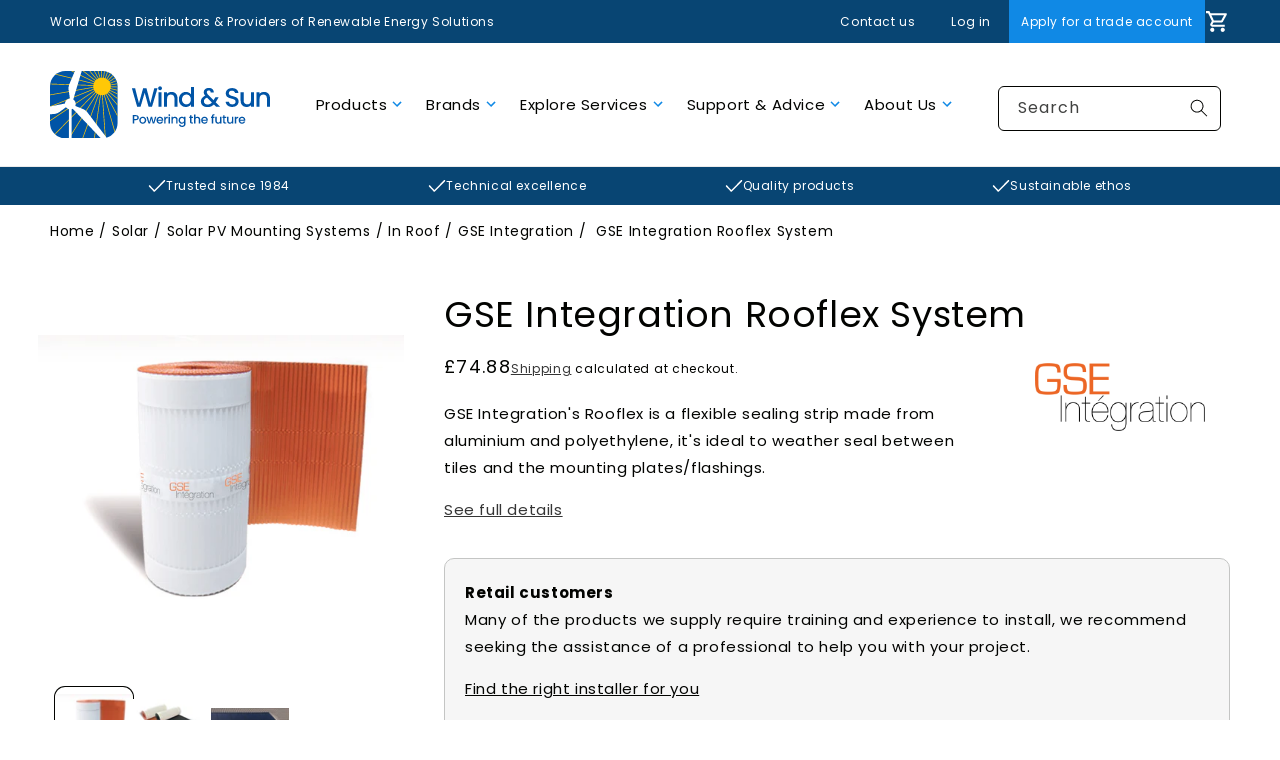

--- FILE ---
content_type: text/html; charset=utf-8
request_url: https://www.windandsun.co.uk/products/gse-integration-rooflex-system
body_size: 69467
content:
<!doctype html>
<html class="no-js" lang="en">
  <head>
    <meta charset="utf-8">
    <meta http-equiv="X-UA-Compatible" content="IE=edge">
    <meta name="viewport" content="width=device-width,initial-scale=1">
    <meta name="theme-color" content="">
    <link rel="canonical" href="https://www.windandsun.co.uk/products/gse-integration-rooflex-system">
    <link rel="preconnect" href="https://cdn.shopify.com" crossorigin><script type="text/javascript" src="//script.crazyegg.com/pages/scripts/0112/5558.js" async="async"></script>
    
    
<link rel="icon" type="image/png" href="//www.windandsun.co.uk/cdn/shop/files/Screenshot-2023-04-04-at-10.44.54.png?crop=center&height=32&v=1680601794&width=32"><link rel="preconnect" href="https://fonts.shopifycdn.com" crossorigin><title>
      GSE Integration Rooflex System
 &ndash; Wind &amp; Sun</title>

    
      <meta name="description" content="GSE Integration&#39;s Rooflex is a flexible sealing strip made from aluminium and polyethylene, it&#39;s ideal to weather seal between tiles and the mounting plates/flashings. Easily malleable for various applications Pre bent for easy folding and alignment Lightweight Adhesive backing Standards: Aging: NF T30 049 (1000h) Tens">
    

    

<meta property="og:site_name" content="Wind &amp; Sun">
<meta property="og:url" content="https://www.windandsun.co.uk/products/gse-integration-rooflex-system">
<meta property="og:title" content="GSE Integration Rooflex System">
<meta property="og:type" content="product">
<meta property="og:description" content="GSE Integration&#39;s Rooflex is a flexible sealing strip made from aluminium and polyethylene, it&#39;s ideal to weather seal between tiles and the mounting plates/flashings. Easily malleable for various applications Pre bent for easy folding and alignment Lightweight Adhesive backing Standards: Aging: NF T30 049 (1000h) Tens"><meta property="og:image" content="http://www.windandsun.co.uk/cdn/shop/products/GSE-Rooflex-Roll.png?v=1659524175">
  <meta property="og:image:secure_url" content="https://www.windandsun.co.uk/cdn/shop/products/GSE-Rooflex-Roll.png?v=1659524175">
  <meta property="og:image:width" content="794">
  <meta property="og:image:height" content="605"><meta property="og:price:amount" content="74.88">
  <meta property="og:price:currency" content="GBP"><meta name="twitter:card" content="summary_large_image">
<meta name="twitter:title" content="GSE Integration Rooflex System">
<meta name="twitter:description" content="GSE Integration&#39;s Rooflex is a flexible sealing strip made from aluminium and polyethylene, it&#39;s ideal to weather seal between tiles and the mounting plates/flashings. Easily malleable for various applications Pre bent for easy folding and alignment Lightweight Adhesive backing Standards: Aging: NF T30 049 (1000h) Tens">



<script>
    (function () {
      const root = 'TMT'; // When this value is updated, ensure that it's also replaced in all instances within the theme's JS files.
      window[root] = window[root] || {};
    
      window.contextualise = function (scope, data) {
        if (data) {
          window[root][scope] = data;
        }
    
        return window[root][scope];
      };
    })();
</script>
    <script src="//www.windandsun.co.uk/cdn/shop/t/218/assets/vendor.js?v=66897460035176669671747907056"></script>
    <script src="//www.windandsun.co.uk/cdn/shop/t/218/assets/global.js?v=127139250387532699181747907056" defer="defer"></script>
    <script src="//www.windandsun.co.uk/cdn/shop/t/218/assets/component-page-state.js?v=85074760281030756951747907057" defer="defer"></script>
    <script>
      window.theme = window.theme || {};
      theme = {
        strings: {
          backOrderMessage: `Back order lead time: `,
        },
      };
    </script>

    <script>window.performance && window.performance.mark && window.performance.mark('shopify.content_for_header.start');</script><meta name="google-site-verification" content="neKSBBzznB_c6GbIlx_fxQo7EllYif6oSPlo8GeDuzQ">
<meta id="shopify-digital-wallet" name="shopify-digital-wallet" content="/58254262457/digital_wallets/dialog">
<link rel="alternate" type="application/json+oembed" href="https://www.windandsun.co.uk/products/gse-integration-rooflex-system.oembed">
<script async="async" src="/checkouts/internal/preloads.js?locale=en-GB"></script>
<script id="shopify-features" type="application/json">{"accessToken":"e77ac0d3d2fd2a69869e5584d6804dbc","betas":["rich-media-storefront-analytics"],"domain":"www.windandsun.co.uk","predictiveSearch":true,"shopId":58254262457,"locale":"en"}</script>
<script>var Shopify = Shopify || {};
Shopify.shop = "wind-and-sun.myshopify.com";
Shopify.locale = "en";
Shopify.currency = {"active":"GBP","rate":"1.0"};
Shopify.country = "GB";
Shopify.theme = {"name":"[TM] Production","id":144169107641,"schema_name":"Dawn","schema_version":"4.0.0","theme_store_id":null,"role":"main"};
Shopify.theme.handle = "null";
Shopify.theme.style = {"id":null,"handle":null};
Shopify.cdnHost = "www.windandsun.co.uk/cdn";
Shopify.routes = Shopify.routes || {};
Shopify.routes.root = "/";</script>
<script type="module">!function(o){(o.Shopify=o.Shopify||{}).modules=!0}(window);</script>
<script>!function(o){function n(){var o=[];function n(){o.push(Array.prototype.slice.apply(arguments))}return n.q=o,n}var t=o.Shopify=o.Shopify||{};t.loadFeatures=n(),t.autoloadFeatures=n()}(window);</script>
<script id="shop-js-analytics" type="application/json">{"pageType":"product"}</script>
<script defer="defer" async type="module" src="//www.windandsun.co.uk/cdn/shopifycloud/shop-js/modules/v2/client.init-shop-cart-sync_BdyHc3Nr.en.esm.js"></script>
<script defer="defer" async type="module" src="//www.windandsun.co.uk/cdn/shopifycloud/shop-js/modules/v2/chunk.common_Daul8nwZ.esm.js"></script>
<script type="module">
  await import("//www.windandsun.co.uk/cdn/shopifycloud/shop-js/modules/v2/client.init-shop-cart-sync_BdyHc3Nr.en.esm.js");
await import("//www.windandsun.co.uk/cdn/shopifycloud/shop-js/modules/v2/chunk.common_Daul8nwZ.esm.js");

  window.Shopify.SignInWithShop?.initShopCartSync?.({"fedCMEnabled":true,"windoidEnabled":true});

</script>
<script>(function() {
  var isLoaded = false;
  function asyncLoad() {
    if (isLoaded) return;
    isLoaded = true;
    var urls = ["https:\/\/static.klaviyo.com\/onsite\/js\/Tzacgc\/klaviyo.js?company_id=Tzacgc\u0026shop=wind-and-sun.myshopify.com","https:\/\/inffuse.eventscalendar.co\/\/plugins\/shopify\/loader.js?app=calendar\u0026shop=wind-and-sun.myshopify.com\u0026shop=wind-and-sun.myshopify.com","\/\/searchserverapi1.com\/widgets\/shopify\/init.js?a=4v9B9P2Z5x\u0026shop=wind-and-sun.myshopify.com"];
    for (var i = 0; i < urls.length; i++) {
      var s = document.createElement('script');
      s.type = 'text/javascript';
      s.async = true;
      s.src = urls[i];
      var x = document.getElementsByTagName('script')[0];
      x.parentNode.insertBefore(s, x);
    }
  };
  if(window.attachEvent) {
    window.attachEvent('onload', asyncLoad);
  } else {
    window.addEventListener('load', asyncLoad, false);
  }
})();</script>
<script id="__st">var __st={"a":58254262457,"offset":0,"reqid":"3aaea271-39ed-48cb-8b3a-3e89ca033eed-1769030366","pageurl":"www.windandsun.co.uk\/products\/gse-integration-rooflex-system","u":"b340965d5406","p":"product","rtyp":"product","rid":7444348043449};</script>
<script>window.ShopifyPaypalV4VisibilityTracking = true;</script>
<script id="captcha-bootstrap">!function(){'use strict';const t='contact',e='account',n='new_comment',o=[[t,t],['blogs',n],['comments',n],[t,'customer']],c=[[e,'customer_login'],[e,'guest_login'],[e,'recover_customer_password'],[e,'create_customer']],r=t=>t.map((([t,e])=>`form[action*='/${t}']:not([data-nocaptcha='true']) input[name='form_type'][value='${e}']`)).join(','),a=t=>()=>t?[...document.querySelectorAll(t)].map((t=>t.form)):[];function s(){const t=[...o],e=r(t);return a(e)}const i='password',u='form_key',d=['recaptcha-v3-token','g-recaptcha-response','h-captcha-response',i],f=()=>{try{return window.sessionStorage}catch{return}},m='__shopify_v',_=t=>t.elements[u];function p(t,e,n=!1){try{const o=window.sessionStorage,c=JSON.parse(o.getItem(e)),{data:r}=function(t){const{data:e,action:n}=t;return t[m]||n?{data:e,action:n}:{data:t,action:n}}(c);for(const[e,n]of Object.entries(r))t.elements[e]&&(t.elements[e].value=n);n&&o.removeItem(e)}catch(o){console.error('form repopulation failed',{error:o})}}const l='form_type',E='cptcha';function T(t){t.dataset[E]=!0}const w=window,h=w.document,L='Shopify',v='ce_forms',y='captcha';let A=!1;((t,e)=>{const n=(g='f06e6c50-85a8-45c8-87d0-21a2b65856fe',I='https://cdn.shopify.com/shopifycloud/storefront-forms-hcaptcha/ce_storefront_forms_captcha_hcaptcha.v1.5.2.iife.js',D={infoText:'Protected by hCaptcha',privacyText:'Privacy',termsText:'Terms'},(t,e,n)=>{const o=w[L][v],c=o.bindForm;if(c)return c(t,g,e,D).then(n);var r;o.q.push([[t,g,e,D],n]),r=I,A||(h.body.append(Object.assign(h.createElement('script'),{id:'captcha-provider',async:!0,src:r})),A=!0)});var g,I,D;w[L]=w[L]||{},w[L][v]=w[L][v]||{},w[L][v].q=[],w[L][y]=w[L][y]||{},w[L][y].protect=function(t,e){n(t,void 0,e),T(t)},Object.freeze(w[L][y]),function(t,e,n,w,h,L){const[v,y,A,g]=function(t,e,n){const i=e?o:[],u=t?c:[],d=[...i,...u],f=r(d),m=r(i),_=r(d.filter((([t,e])=>n.includes(e))));return[a(f),a(m),a(_),s()]}(w,h,L),I=t=>{const e=t.target;return e instanceof HTMLFormElement?e:e&&e.form},D=t=>v().includes(t);t.addEventListener('submit',(t=>{const e=I(t);if(!e)return;const n=D(e)&&!e.dataset.hcaptchaBound&&!e.dataset.recaptchaBound,o=_(e),c=g().includes(e)&&(!o||!o.value);(n||c)&&t.preventDefault(),c&&!n&&(function(t){try{if(!f())return;!function(t){const e=f();if(!e)return;const n=_(t);if(!n)return;const o=n.value;o&&e.removeItem(o)}(t);const e=Array.from(Array(32),(()=>Math.random().toString(36)[2])).join('');!function(t,e){_(t)||t.append(Object.assign(document.createElement('input'),{type:'hidden',name:u})),t.elements[u].value=e}(t,e),function(t,e){const n=f();if(!n)return;const o=[...t.querySelectorAll(`input[type='${i}']`)].map((({name:t})=>t)),c=[...d,...o],r={};for(const[a,s]of new FormData(t).entries())c.includes(a)||(r[a]=s);n.setItem(e,JSON.stringify({[m]:1,action:t.action,data:r}))}(t,e)}catch(e){console.error('failed to persist form',e)}}(e),e.submit())}));const S=(t,e)=>{t&&!t.dataset[E]&&(n(t,e.some((e=>e===t))),T(t))};for(const o of['focusin','change'])t.addEventListener(o,(t=>{const e=I(t);D(e)&&S(e,y())}));const B=e.get('form_key'),M=e.get(l),P=B&&M;t.addEventListener('DOMContentLoaded',(()=>{const t=y();if(P)for(const e of t)e.elements[l].value===M&&p(e,B);[...new Set([...A(),...v().filter((t=>'true'===t.dataset.shopifyCaptcha))])].forEach((e=>S(e,t)))}))}(h,new URLSearchParams(w.location.search),n,t,e,['guest_login'])})(!0,!0)}();</script>
<script integrity="sha256-4kQ18oKyAcykRKYeNunJcIwy7WH5gtpwJnB7kiuLZ1E=" data-source-attribution="shopify.loadfeatures" defer="defer" src="//www.windandsun.co.uk/cdn/shopifycloud/storefront/assets/storefront/load_feature-a0a9edcb.js" crossorigin="anonymous"></script>
<script data-source-attribution="shopify.dynamic_checkout.dynamic.init">var Shopify=Shopify||{};Shopify.PaymentButton=Shopify.PaymentButton||{isStorefrontPortableWallets:!0,init:function(){window.Shopify.PaymentButton.init=function(){};var t=document.createElement("script");t.src="https://www.windandsun.co.uk/cdn/shopifycloud/portable-wallets/latest/portable-wallets.en.js",t.type="module",document.head.appendChild(t)}};
</script>
<script data-source-attribution="shopify.dynamic_checkout.buyer_consent">
  function portableWalletsHideBuyerConsent(e){var t=document.getElementById("shopify-buyer-consent"),n=document.getElementById("shopify-subscription-policy-button");t&&n&&(t.classList.add("hidden"),t.setAttribute("aria-hidden","true"),n.removeEventListener("click",e))}function portableWalletsShowBuyerConsent(e){var t=document.getElementById("shopify-buyer-consent"),n=document.getElementById("shopify-subscription-policy-button");t&&n&&(t.classList.remove("hidden"),t.removeAttribute("aria-hidden"),n.addEventListener("click",e))}window.Shopify?.PaymentButton&&(window.Shopify.PaymentButton.hideBuyerConsent=portableWalletsHideBuyerConsent,window.Shopify.PaymentButton.showBuyerConsent=portableWalletsShowBuyerConsent);
</script>
<script data-source-attribution="shopify.dynamic_checkout.cart.bootstrap">document.addEventListener("DOMContentLoaded",(function(){function t(){return document.querySelector("shopify-accelerated-checkout-cart, shopify-accelerated-checkout")}if(t())Shopify.PaymentButton.init();else{new MutationObserver((function(e,n){t()&&(Shopify.PaymentButton.init(),n.disconnect())})).observe(document.body,{childList:!0,subtree:!0})}}));
</script>
<script id='scb4127' type='text/javascript' async='' src='https://www.windandsun.co.uk/cdn/shopifycloud/privacy-banner/storefront-banner.js'></script><script id="sections-script" data-sections="product-recommendations,header" defer="defer" src="//www.windandsun.co.uk/cdn/shop/t/218/compiled_assets/scripts.js?v=66520"></script>
<script>window.performance && window.performance.mark && window.performance.mark('shopify.content_for_header.end');</script>


<style data-shopify>
  @font-face {
  font-family: Poppins;
  font-weight: 400;
  font-style: normal;
  font-display: swap;
  src: url("//www.windandsun.co.uk/cdn/fonts/poppins/poppins_n4.0ba78fa5af9b0e1a374041b3ceaadf0a43b41362.woff2") format("woff2"),
       url("//www.windandsun.co.uk/cdn/fonts/poppins/poppins_n4.214741a72ff2596839fc9760ee7a770386cf16ca.woff") format("woff");
}

  @font-face {
  font-family: Poppins;
  font-weight: 700;
  font-style: normal;
  font-display: swap;
  src: url("//www.windandsun.co.uk/cdn/fonts/poppins/poppins_n7.56758dcf284489feb014a026f3727f2f20a54626.woff2") format("woff2"),
       url("//www.windandsun.co.uk/cdn/fonts/poppins/poppins_n7.f34f55d9b3d3205d2cd6f64955ff4b36f0cfd8da.woff") format("woff");
}

  @font-face {
  font-family: Poppins;
  font-weight: 400;
  font-style: italic;
  font-display: swap;
  src: url("//www.windandsun.co.uk/cdn/fonts/poppins/poppins_i4.846ad1e22474f856bd6b81ba4585a60799a9f5d2.woff2") format("woff2"),
       url("//www.windandsun.co.uk/cdn/fonts/poppins/poppins_i4.56b43284e8b52fc64c1fd271f289a39e8477e9ec.woff") format("woff");
}

  @font-face {
  font-family: Poppins;
  font-weight: 700;
  font-style: italic;
  font-display: swap;
  src: url("//www.windandsun.co.uk/cdn/fonts/poppins/poppins_i7.42fd71da11e9d101e1e6c7932199f925f9eea42d.woff2") format("woff2"),
       url("//www.windandsun.co.uk/cdn/fonts/poppins/poppins_i7.ec8499dbd7616004e21155106d13837fff4cf556.woff") format("woff");
}

  @font-face {
  font-family: Poppins;
  font-weight: 400;
  font-style: normal;
  font-display: swap;
  src: url("//www.windandsun.co.uk/cdn/fonts/poppins/poppins_n4.0ba78fa5af9b0e1a374041b3ceaadf0a43b41362.woff2") format("woff2"),
       url("//www.windandsun.co.uk/cdn/fonts/poppins/poppins_n4.214741a72ff2596839fc9760ee7a770386cf16ca.woff") format("woff");
}

  

  :root {
    --font-body-family: Poppins, sans-serif;
    --font-body-style: normal;
    --font-body-weight: 400;
    --font-body-weight-bold: 700;

    --font-heading-family: Poppins, sans-serif;
    --font-heading-style: normal;
    --font-heading-weight: 400;

    --font-body-scale: 1.0;
    --font-heading-scale: 1.0;

    --color-base-text: 2, 3, 0;
    --color-shadow: 2, 3, 0;
    --color-base-background-1: 255, 255, 255;
    --color-base-background-2: 241, 248, 253;
    --color-base-solid-button-labels: 16, 137, 229;
    --color-base-outline-button-labels: 18, 18, 18;
    --color-base-accent-1: 16, 137, 229;
    --color-base-accent-2: 26, 85, 132;
    --payment-terms-background-color: #ffffff;

    --gradient-base-background-1: #ffffff;
    --gradient-base-background-2: #F1F8FD;
    --gradient-base-accent-1: #1089E5;
    --gradient-base-accent-2: #1A5584;

    --media-padding: px;
    --media-border-opacity: 0.05;
    --media-border-width: 0px;
    --media-radius: 10px;
    --media-shadow-opacity: 0.0;
    --media-shadow-horizontal-offset: 0px;
    --media-shadow-vertical-offset: 4px;
    --media-shadow-blur-radius: 5px;

    --page-width: 140rem;
    --page-width-margin: 0rem;

    --card-image-padding: 0.0rem;
    --card-corner-radius: 1.0rem;
    --card-text-alignment: left;
    --card-border-width: 0.0rem;
    --card-border-opacity: 0.1;
    --card-shadow-opacity: 0.0;
    --card-shadow-horizontal-offset: 0.0rem;
    --card-shadow-vertical-offset: 0.4rem;
    --card-shadow-blur-radius: 0.5rem;

    --badge-corner-radius: 4.0rem;

    --popup-border-width: 1px;
    --popup-border-opacity: 0.1;
    --popup-corner-radius: 10px;
    --popup-shadow-opacity: 0.0;
    --popup-shadow-horizontal-offset: 0px;
    --popup-shadow-vertical-offset: 4px;
    --popup-shadow-blur-radius: 5px;

    --drawer-border-width: 1px;
    --drawer-border-opacity: 0.1;
    --drawer-shadow-opacity: 0.0;
    --drawer-shadow-horizontal-offset: 0px;
    --drawer-shadow-vertical-offset: 4px;
    --drawer-shadow-blur-radius: 5px;

    --spacing-sections-desktop: 24px;
    --spacing-sections-mobile: 20px;

    --grid-desktop-vertical-spacing: 24px;
    --grid-desktop-horizontal-spacing: 24px;
    --grid-mobile-vertical-spacing: 12px;
    --grid-mobile-horizontal-spacing: 12px;

    --text-boxes-border-opacity: 0.1;
    --text-boxes-border-width: 0px;
    --text-boxes-radius: 8px;
    --text-boxes-shadow-opacity: 0.0;
    --text-boxes-shadow-horizontal-offset: 0px;
    --text-boxes-shadow-vertical-offset: 4px;
    --text-boxes-shadow-blur-radius: 5px;

    --buttons-radius: 6px;
    --buttons-radius-outset: 7px;
    --buttons-border-width: 1px;
    --buttons-border-opacity: 1.0;
    --buttons-shadow-opacity: 0.0;
    --buttons-shadow-horizontal-offset: 0px;
    --buttons-shadow-vertical-offset: 4px;
    --buttons-shadow-blur-radius: 5px;
    --buttons-border-offset: 0.3px;

    --inputs-radius: 6px;
    --inputs-border-width: 1px;
    --inputs-border-opacity: 0.55;
    --inputs-shadow-opacity: 0.0;
    --inputs-shadow-horizontal-offset: 0px;
    --inputs-margin-offset: 0px;
    --inputs-shadow-vertical-offset: 4px;
    --inputs-shadow-blur-radius: 5px;
    --inputs-radius-outset: 7px;

    --variant-pills-radius: 40px;
    --variant-pills-border-width: 1px;
    --variant-pills-border-opacity: 0.55;
    --variant-pills-shadow-opacity: 0.0;
    --variant-pills-shadow-horizontal-offset: 0px;
    --variant-pills-shadow-vertical-offset: 4px;
    --variant-pills-shadow-blur-radius: 5px;
  }

  *,
  *::before,
  *::after {
    box-sizing: inherit;
  }

  html {
    box-sizing: border-box;
    font-size: calc(var(--font-body-scale) * 62.5%);
    height: 100%;
  }

  body {
    margin: 0;
    font-size: 1.5rem;
    letter-spacing: 0.06rem;
    line-height: calc(1 + 0.8 / var(--font-body-scale));
    font-family: var(--font-body-family);
    font-style: var(--font-body-style);
    font-weight: var(--font-body-weight);
    color: #3D3E3B;
  }

  page-state {
    display: flex;
    flex-direction: column;
    min-height: 100vh;
  }

  main {
    flex-grow: 1;
  }
</style>

    <link href="//www.windandsun.co.uk/cdn/shop/t/218/assets/global-variables.css?v=16300804804937124251747907056" rel="stylesheet" type="text/css" media="all" />
    <link href="//www.windandsun.co.uk/cdn/shop/t/218/assets/base.css?v=128950050283280958781747907055" rel="stylesheet" type="text/css" media="all" />
<link href="//www.windandsun.co.uk/cdn/shop/t/218/assets/component-card.css?v=165242829814399934511747907058" rel="stylesheet" type="text/css" media="all" />

    <link rel="stylesheet" href="//www.windandsun.co.uk/cdn/shop/t/218/assets/global-decoration.css?v=41111019590787025331747907055" media="print" onload="this.media='all'">
    <noscript><link href="//www.windandsun.co.uk/cdn/shop/t/218/assets/global-decoration.css?v=41111019590787025331747907055" rel="stylesheet" type="text/css" media="all" /></noscript><link rel="preload" as="font" href="//www.windandsun.co.uk/cdn/fonts/poppins/poppins_n4.0ba78fa5af9b0e1a374041b3ceaadf0a43b41362.woff2" type="font/woff2" crossorigin><link rel="preload" as="font" href="//www.windandsun.co.uk/cdn/fonts/poppins/poppins_n4.0ba78fa5af9b0e1a374041b3ceaadf0a43b41362.woff2" type="font/woff2" crossorigin><script>
      document.documentElement.className = document.documentElement.className.replace('no-js', 'js');
      if (Shopify.designMode) {
        document.documentElement.classList.add('shopify-design-mode');
      }
    </script><!-- BEGIN app block: shopify://apps/hulk-form-builder/blocks/app-embed/b6b8dd14-356b-4725-a4ed-77232212b3c3 --><!-- BEGIN app snippet: hulkapps-formbuilder-theme-ext --><script type="text/javascript">
  
  if (typeof window.formbuilder_customer != "object") {
        window.formbuilder_customer = {}
  }

  window.hulkFormBuilder = {
    form_data: {"form_Z9lF3TZFzcRNXuOpGWYZOA":{"uuid":"Z9lF3TZFzcRNXuOpGWYZOA","form_name":"Report an Issue","form_data":{"div_back_gradient_1":"#fff","div_back_gradient_2":"#fff","back_color":"#fff","form_title":"","form_submit":"Submit","after_submit":"hideAndmessage","after_submit_msg":"","captcha_enable":"no","label_style":"blockLabels","input_border_radius":"2","back_type":"transparent","input_back_color":"#fff","input_back_color_hover":"#fff","back_shadow":"none","label_font_clr":"#333333","input_font_clr":"#333333","button_align":"leftBtn","button_clr":"#fff","button_back_clr":"#333333","button_border_radius":"2","form_width":"600px","form_border_size":"2","form_border_clr":"#c7c7c7","form_border_radius":"1","label_font_size":"14","input_font_size":"12","button_font_size":"16","form_padding":"35","input_border_color":"#ccc","input_border_color_hover":"#ccc","btn_border_clr":"#333333","btn_border_size":"1","form_name":"Report an Issue","":"","form_emails":"","admin_email_subject":"New form submission received.","admin_email_message":"Hi [first-name of store owner],\u003cbr\u003eSomeone just submitted a response to your form.\u003cbr\u003ePlease find the details below:","form_access_message":"\u003cp\u003ePlease login to access the form\u003cbr\u003eDo not have an account? Create account\u003c\/p\u003e","capture_form_submission_counts":"yes","custom_count_number":"1","prefix_input_text":"Returns form submissions","form_description":"","formElements":[{"Conditions":{},"type":"text","position":0,"label":"First Name","halfwidth":"yes","required":"yes","page_number":1},{"Conditions":{},"type":"text","position":1,"label":"Last Name","halfwidth":"yes","required":"yes","page_number":1},{"Conditions":{},"type":"text","position":2,"label":"Company Name","required":"yes","halfwidth":"no","page_number":1},{"type":"email","position":3,"label":"Email","required":"yes","email_confirm":"yes","Conditions":{},"page_number":1,"email_validate_field":"no"},{"Conditions":{},"type":"phone","position":4,"label":"Phone Number","default_country_code":"United Kingdom +44","phone_validate_field":"no","required":"yes","page_number":1},{"Conditions":{},"type":"number","position":5,"label":"Invoice Number","required":"yes","page_number":1},{"Conditions":{},"type":"select","position":6,"label":"Issue Description","values":"Faulty goods\nGoods Damaged in Transit\nIncorrect or missing goods\nUnwanted goods","elementCost":{},"page_number":1,"required":"yes"},{"Conditions":{"SelectedElemenet":"Issue Description","SelectedElemenetCount":6,"SelectedValue":"Goods Damaged in Transit"},"type":"select","position":7,"label":"Were the goods signed for as damaged?","values":"Yes\nNo","elementCost":{},"required":"yes","page_number":1},{"type":"text","position":8,"label":"Serial Number(s)","required":"yes","page_number":1,"Conditions":{"SelectedElemenet":"Issue Description","SelectedElemenetCount":6,"SelectedValue":"Faulty goods"}},{"Conditions":{"SelectedElemenet":"Issue Description","SelectedElemenetCount":6,"SelectedValue":"Faulty goods"},"type":"textarea","position":9,"label":"Please include a description of the fault and any error codes","required":"yes","page_number":1,"inputHeight":"100","infoMessage":"Test additional message"},{"Conditions":{"SelectedElemenet":"Issue Description","SelectedElemenetCount":6,"SelectedValue":"Goods Damaged in Transit"},"type":"textarea","position":10,"label":"Please include a description of the damage","required":"yes","page_number":1,"inputHeight":"100"},{"Conditions":{"SelectedElemenet":"Issue Description","SelectedElemenetCount":6,"SelectedValue":"Incorrect or missing goods"},"type":"textarea","position":11,"label":"Please include a description of the issue","page_number":1,"inputHeight":"100","required":"yes"},{"Conditions":{"SelectedElemenet":"Issue Description","SelectedElemenetCount":6,"SelectedValue":"Unwanted goods"},"type":"textarea","position":12,"label":"Please list the goods you would like to return","required":"yes","page_number":1,"inputHeight":"100"},{"Conditions":{},"type":"label","position":13,"label":"Please attach any relevant images below","page_number":1},{"Conditions":{},"type":"file","position":14,"label":"Choose a File","imageMultiple":"yes","imagenoMultiple":"5","enable_drag_and_drop":"yes","page_number":1,"required":"no"}]},"is_spam_form":false,"shop_uuid":"-FUGgXJ8HT3Npl4Q9474Tg","shop_timezone":"Europe\/London","shop_id":73262,"shop_is_after_submit_enabled":true,"shop_shopify_plan":"unlimited","shop_shopify_domain":"wind-and-sun.myshopify.com","shop_remove_watermark":false,"shop_created_at":"2022-11-01T11:29:18.037-05:00"}},
    shop_data: {"shop_-FUGgXJ8HT3Npl4Q9474Tg":{"shop_uuid":"-FUGgXJ8HT3Npl4Q9474Tg","shop_timezone":"Europe\/London","shop_id":73262,"shop_is_after_submit_enabled":true,"shop_shopify_plan":"Advanced","shop_shopify_domain":"wind-and-sun.myshopify.com","shop_created_at":"2022-11-01T11:29:18.037-05:00","is_skip_metafield":false,"shop_deleted":false,"shop_disabled":false}},
    settings_data: {"shop_settings":{"shop_customise_msgs":[{"province":"County","zipcode":"Post code"}],"default_customise_msgs":{"is_required":"is required","thank_you":"Thank you! The form was submitted successfully.","processing":"Processing...","valid_data":"Please provide valid data","valid_email":"Provide valid email format","valid_tags":"HTML Tags are not allowed","valid_phone":"Provide valid phone number","valid_captcha":"Please provide valid captcha response","valid_url":"Provide valid URL","only_number_alloud":"Provide valid number in","number_less":"must be less than","number_more":"must be more than","image_must_less":"Image must be less than 20MB","image_number":"Images allowed","image_extension":"Invalid extension! Please provide image file","error_image_upload":"Error in image upload. Please try again.","error_file_upload":"Error in file upload. Please try again.","your_response":"Your response","error_form_submit":"Error occur.Please try again after sometime.","email_submitted":"Form with this email is already submitted","invalid_email_by_zerobounce":"The email address you entered appears to be invalid. Please check it and try again.","download_file":"Download file","card_details_invalid":"Your card details are invalid","card_details":"Card details","please_enter_card_details":"Please enter card details","card_number":"Card number","exp_mm":"Exp MM","exp_yy":"Exp YY","crd_cvc":"CVV","payment_value":"Payment amount","please_enter_payment_amount":"Please enter payment amount","address1":"Address line 1","address2":"Address line 2","city":"City","province":"Province","zipcode":"Zip code","country":"Country","blocked_domain":"This form does not accept addresses from","file_must_less":"File must be less than 20MB","file_extension":"Invalid extension! Please provide file","only_file_number_alloud":"files allowed","previous":"Previous","next":"Next","must_have_a_input":"Please enter at least one field.","please_enter_required_data":"Please enter required data","atleast_one_special_char":"Include at least one special character","atleast_one_lowercase_char":"Include at least one lowercase character","atleast_one_uppercase_char":"Include at least one uppercase character","atleast_one_number":"Include at least one number","must_have_8_chars":"Must have 8 characters long","be_between_8_and_12_chars":"Be between 8 and 12 characters long","please_select":"Please Select","phone_submitted":"Form with this phone number is already submitted","user_res_parse_error":"Error while submitting the form","valid_same_values":"values must be same","product_choice_clear_selection":"Clear Selection","picture_choice_clear_selection":"Clear Selection","remove_all_for_file_image_upload":"Remove All","invalid_file_type_for_image_upload":"You can't upload files of this type.","invalid_file_type_for_signature_upload":"You can't upload files of this type.","max_files_exceeded_for_file_upload":"You can not upload any more files.","max_files_exceeded_for_image_upload":"You can not upload any more files.","file_already_exist":"File already uploaded","max_limit_exceed":"You have added the maximum number of text fields.","cancel_upload_for_file_upload":"Cancel upload","cancel_upload_for_image_upload":"Cancel upload","cancel_upload_for_signature_upload":"Cancel upload"},"shop_blocked_domains":[]}},
    features_data: {"shop_plan_features":{"shop_plan_features":["unlimited-forms","full-design-customization","export-form-submissions","multiple-recipients-for-form-submissions","multiple-admin-notifications","enable-captcha","unlimited-file-uploads","save-submitted-form-data","set-auto-response-message","conditional-logic","form-banner","save-as-draft-facility","include-user-response-in-admin-email","disable-form-submission","mail-platform-integration","stripe-payment-integration","pre-built-templates","create-customer-account-on-shopify","google-analytics-3-by-tracking-id","facebook-pixel-id","bing-uet-pixel-id","advanced-js","advanced-css","api-available","customize-form-message","hidden-field","restrict-from-submissions-per-one-user","utm-tracking","ratings","privacy-notices","heading","paragraph","shopify-flow-trigger","domain-setup","block-domain","address","html-code","form-schedule","after-submit-script","customize-form-scrolling","on-form-submission-record-the-referrer-url","password","duplicate-the-forms","include-user-response-in-auto-responder-email","elements-add-ons","admin-and-auto-responder-email-with-tokens","email-export","premium-support","google-analytics-4-by-measurement-id","google-ads-for-tracking-conversion","validation-field","file-upload","load_form_as_popup","advanced_conditional_logic"]}},
    shop: null,
    shop_id: null,
    plan_features: null,
    validateDoubleQuotes: false,
    assets: {
      extraFunctions: "https://cdn.shopify.com/extensions/019bb5ee-ec40-7527-955d-c1b8751eb060/form-builder-by-hulkapps-50/assets/extra-functions.js",
      extraStyles: "https://cdn.shopify.com/extensions/019bb5ee-ec40-7527-955d-c1b8751eb060/form-builder-by-hulkapps-50/assets/extra-styles.css",
      bootstrapStyles: "https://cdn.shopify.com/extensions/019bb5ee-ec40-7527-955d-c1b8751eb060/form-builder-by-hulkapps-50/assets/theme-app-extension-bootstrap.css"
    },
    translations: {
      htmlTagNotAllowed: "HTML Tags are not allowed",
      sqlQueryNotAllowed: "SQL Queries are not allowed",
      doubleQuoteNotAllowed: "Double quotes are not allowed",
      vorwerkHttpWwwNotAllowed: "The words \u0026#39;http\u0026#39; and \u0026#39;www\u0026#39; are not allowed. Please remove them and try again.",
      maxTextFieldsReached: "You have added the maximum number of text fields.",
      avoidNegativeWords: "Avoid negative words: Don\u0026#39;t use negative words in your contact message.",
      customDesignOnly: "This form is for custom designs requests. For general inquiries please contact our team at info@stagheaddesigns.com",
      zerobounceApiErrorMsg: "We couldn\u0026#39;t verify your email due to a technical issue. Please try again later.",
    }

  }

  

  window.FbThemeAppExtSettingsHash = {}
  
</script><!-- END app snippet --><!-- END app block --><!-- BEGIN app block: shopify://apps/klaviyo-email-marketing-sms/blocks/klaviyo-onsite-embed/2632fe16-c075-4321-a88b-50b567f42507 -->












  <script async src="https://static.klaviyo.com/onsite/js/Tzacgc/klaviyo.js?company_id=Tzacgc"></script>
  <script>!function(){if(!window.klaviyo){window._klOnsite=window._klOnsite||[];try{window.klaviyo=new Proxy({},{get:function(n,i){return"push"===i?function(){var n;(n=window._klOnsite).push.apply(n,arguments)}:function(){for(var n=arguments.length,o=new Array(n),w=0;w<n;w++)o[w]=arguments[w];var t="function"==typeof o[o.length-1]?o.pop():void 0,e=new Promise((function(n){window._klOnsite.push([i].concat(o,[function(i){t&&t(i),n(i)}]))}));return e}}})}catch(n){window.klaviyo=window.klaviyo||[],window.klaviyo.push=function(){var n;(n=window._klOnsite).push.apply(n,arguments)}}}}();</script>

  
    <script id="viewed_product">
      if (item == null) {
        var _learnq = _learnq || [];

        var MetafieldReviews = null
        var MetafieldYotpoRating = null
        var MetafieldYotpoCount = null
        var MetafieldLooxRating = null
        var MetafieldLooxCount = null
        var okendoProduct = null
        var okendoProductReviewCount = null
        var okendoProductReviewAverageValue = null
        try {
          // The following fields are used for Customer Hub recently viewed in order to add reviews.
          // This information is not part of __kla_viewed. Instead, it is part of __kla_viewed_reviewed_items
          MetafieldReviews = {};
          MetafieldYotpoRating = null
          MetafieldYotpoCount = null
          MetafieldLooxRating = null
          MetafieldLooxCount = null

          okendoProduct = null
          // If the okendo metafield is not legacy, it will error, which then requires the new json formatted data
          if (okendoProduct && 'error' in okendoProduct) {
            okendoProduct = null
          }
          okendoProductReviewCount = okendoProduct ? okendoProduct.reviewCount : null
          okendoProductReviewAverageValue = okendoProduct ? okendoProduct.reviewAverageValue : null
        } catch (error) {
          console.error('Error in Klaviyo onsite reviews tracking:', error);
        }

        var item = {
          Name: "GSE Integration Rooflex System",
          ProductID: 7444348043449,
          Categories: ["GSE Integration","Latest Products"],
          ImageURL: "https://www.windandsun.co.uk/cdn/shop/products/GSE-Rooflex-Roll_grande.png?v=1659524175",
          URL: "https://www.windandsun.co.uk/products/gse-integration-rooflex-system",
          Brand: "GSE",
          Price: "£74.88",
          Value: "74.88",
          CompareAtPrice: "£0.00"
        };
        _learnq.push(['track', 'Viewed Product', item]);
        _learnq.push(['trackViewedItem', {
          Title: item.Name,
          ItemId: item.ProductID,
          Categories: item.Categories,
          ImageUrl: item.ImageURL,
          Url: item.URL,
          Metadata: {
            Brand: item.Brand,
            Price: item.Price,
            Value: item.Value,
            CompareAtPrice: item.CompareAtPrice
          },
          metafields:{
            reviews: MetafieldReviews,
            yotpo:{
              rating: MetafieldYotpoRating,
              count: MetafieldYotpoCount,
            },
            loox:{
              rating: MetafieldLooxRating,
              count: MetafieldLooxCount,
            },
            okendo: {
              rating: okendoProductReviewAverageValue,
              count: okendoProductReviewCount,
            }
          }
        }]);
      }
    </script>
  




  <script>
    window.klaviyoReviewsProductDesignMode = false
  </script>







<!-- END app block --><!-- BEGIN app block: shopify://apps/helium-customer-fields/blocks/app-embed/bab58598-3e6a-4377-aaaa-97189b15f131 -->







































<script>
  if ('CF' in window) {
    window.CF.appEmbedEnabled = true;
  } else {
    window.CF = {
      appEmbedEnabled: true,
    };
  }

  window.CF.editAccountFormId = "";
  window.CF.registrationFormId = "";
</script>

<!-- BEGIN app snippet: patch-registration-links -->







































<script>
  function patchRegistrationLinks() {
    const PATCHABLE_LINKS_SELECTOR = 'a[href*="/account/register"]';

    const search = new URLSearchParams(window.location.search);
    const checkoutUrl = search.get('checkout_url');
    const returnUrl = search.get('return_url');

    const redirectUrl = checkoutUrl || returnUrl;
    if (!redirectUrl) return;

    const registrationLinks = Array.from(document.querySelectorAll(PATCHABLE_LINKS_SELECTOR));
    registrationLinks.forEach(link => {
      const url = new URL(link.href);

      url.searchParams.set('return_url', redirectUrl);

      link.href = url.href;
    });
  }

  if (['complete', 'interactive', 'loaded'].includes(document.readyState)) {
    patchRegistrationLinks();
  } else {
    document.addEventListener('DOMContentLoaded', () => patchRegistrationLinks());
  }
</script><!-- END app snippet -->
<!-- BEGIN app snippet: patch-login-grecaptcha-conflict -->







































<script>
  // Fixes a problem where both grecaptcha and hcaptcha response fields are included in the /account/login form submission
  // resulting in a 404 on the /challenge page.
  // This is caused by our triggerShopifyRecaptchaLoad function in initialize-forms.liquid.ejs
  // The fix itself just removes the unnecessary g-recaptcha-response input

  function patchLoginGrecaptchaConflict() {
    Array.from(document.querySelectorAll('form')).forEach(form => {
      form.addEventListener('submit', e => {
        const grecaptchaResponse = form.querySelector('[name="g-recaptcha-response"]');
        const hcaptchaResponse = form.querySelector('[name="h-captcha-response"]');

        if (grecaptchaResponse && hcaptchaResponse) {
          // Can't use both. Only keep hcaptcha response field.
          grecaptchaResponse.parentElement.removeChild(grecaptchaResponse);
        }
      })
    })
  }

  if (['complete', 'interactive', 'loaded'].includes(document.readyState)) {
    patchLoginGrecaptchaConflict();
  } else {
    document.addEventListener('DOMContentLoaded', () => patchLoginGrecaptchaConflict());
  }
</script><!-- END app snippet -->
<!-- BEGIN app snippet: embed-data -->





















































<script>
  window.CF.version = "5.2.0";
  window.CF.environment = 
  {
  
  "domain": "wind-and-sun.myshopify.com",
  "baseApiUrl": "https:\/\/app.customerfields.com",
  "captchaSiteKey": "6LfQ1rogAAAAAJ8yCckSJtNNI4Y-wxIv7IQtbZH2",
  "captchaEnabled": true,
  "proxyPath": "\/tools\/customr",
  "countries": [{"name":"Afghanistan","code":"AF"},{"name":"Åland Islands","code":"AX"},{"name":"Albania","code":"AL"},{"name":"Algeria","code":"DZ"},{"name":"Andorra","code":"AD"},{"name":"Angola","code":"AO"},{"name":"Anguilla","code":"AI"},{"name":"Antigua \u0026 Barbuda","code":"AG"},{"name":"Argentina","code":"AR","provinces":[{"name":"Buenos Aires Province","code":"B"},{"name":"Catamarca","code":"K"},{"name":"Chaco","code":"H"},{"name":"Chubut","code":"U"},{"name":"Buenos Aires (Autonomous City)","code":"C"},{"name":"Córdoba","code":"X"},{"name":"Corrientes","code":"W"},{"name":"Entre Ríos","code":"E"},{"name":"Formosa","code":"P"},{"name":"Jujuy","code":"Y"},{"name":"La Pampa","code":"L"},{"name":"La Rioja","code":"F"},{"name":"Mendoza","code":"M"},{"name":"Misiones","code":"N"},{"name":"Neuquén","code":"Q"},{"name":"Río Negro","code":"R"},{"name":"Salta","code":"A"},{"name":"San Juan","code":"J"},{"name":"San Luis","code":"D"},{"name":"Santa Cruz","code":"Z"},{"name":"Santa Fe","code":"S"},{"name":"Santiago del Estero","code":"G"},{"name":"Tierra del Fuego","code":"V"},{"name":"Tucumán","code":"T"}]},{"name":"Armenia","code":"AM"},{"name":"Aruba","code":"AW"},{"name":"Ascension Island","code":"AC"},{"name":"Australia","code":"AU","provinces":[{"name":"Australian Capital Territory","code":"ACT"},{"name":"New South Wales","code":"NSW"},{"name":"Northern Territory","code":"NT"},{"name":"Queensland","code":"QLD"},{"name":"South Australia","code":"SA"},{"name":"Tasmania","code":"TAS"},{"name":"Victoria","code":"VIC"},{"name":"Western Australia","code":"WA"}]},{"name":"Austria","code":"AT"},{"name":"Azerbaijan","code":"AZ"},{"name":"Bahamas","code":"BS"},{"name":"Bahrain","code":"BH"},{"name":"Bangladesh","code":"BD"},{"name":"Barbados","code":"BB"},{"name":"Belarus","code":"BY"},{"name":"Belgium","code":"BE"},{"name":"Belize","code":"BZ"},{"name":"Benin","code":"BJ"},{"name":"Bermuda","code":"BM"},{"name":"Bhutan","code":"BT"},{"name":"Bolivia","code":"BO"},{"name":"Bosnia \u0026 Herzegovina","code":"BA"},{"name":"Botswana","code":"BW"},{"name":"Brazil","code":"BR","provinces":[{"name":"Acre","code":"AC"},{"name":"Alagoas","code":"AL"},{"name":"Amapá","code":"AP"},{"name":"Amazonas","code":"AM"},{"name":"Bahia","code":"BA"},{"name":"Ceará","code":"CE"},{"name":"Federal District","code":"DF"},{"name":"Espírito Santo","code":"ES"},{"name":"Goiás","code":"GO"},{"name":"Maranhão","code":"MA"},{"name":"Mato Grosso","code":"MT"},{"name":"Mato Grosso do Sul","code":"MS"},{"name":"Minas Gerais","code":"MG"},{"name":"Pará","code":"PA"},{"name":"Paraíba","code":"PB"},{"name":"Paraná","code":"PR"},{"name":"Pernambuco","code":"PE"},{"name":"Piauí","code":"PI"},{"name":"Rio Grande do Norte","code":"RN"},{"name":"Rio Grande do Sul","code":"RS"},{"name":"Rio de Janeiro","code":"RJ"},{"name":"Rondônia","code":"RO"},{"name":"Roraima","code":"RR"},{"name":"Santa Catarina","code":"SC"},{"name":"São Paulo","code":"SP"},{"name":"Sergipe","code":"SE"},{"name":"Tocantins","code":"TO"}]},{"name":"British Indian Ocean Territory","code":"IO"},{"name":"British Virgin Islands","code":"VG"},{"name":"Brunei","code":"BN"},{"name":"Bulgaria","code":"BG"},{"name":"Burkina Faso","code":"BF"},{"name":"Burundi","code":"BI"},{"name":"Cambodia","code":"KH"},{"name":"Cameroon","code":"CM"},{"name":"Canada","code":"CA","provinces":[{"name":"Alberta","code":"AB"},{"name":"British Columbia","code":"BC"},{"name":"Manitoba","code":"MB"},{"name":"New Brunswick","code":"NB"},{"name":"Newfoundland and Labrador","code":"NL"},{"name":"Northwest Territories","code":"NT"},{"name":"Nova Scotia","code":"NS"},{"name":"Nunavut","code":"NU"},{"name":"Ontario","code":"ON"},{"name":"Prince Edward Island","code":"PE"},{"name":"Quebec","code":"QC"},{"name":"Saskatchewan","code":"SK"},{"name":"Yukon","code":"YT"}]},{"name":"Cape Verde","code":"CV"},{"name":"Caribbean Netherlands","code":"BQ"},{"name":"Cayman Islands","code":"KY"},{"name":"Central African Republic","code":"CF"},{"name":"Chad","code":"TD"},{"name":"Chile","code":"CL","provinces":[{"name":"Arica y Parinacota","code":"AP"},{"name":"Tarapacá","code":"TA"},{"name":"Antofagasta","code":"AN"},{"name":"Atacama","code":"AT"},{"name":"Coquimbo","code":"CO"},{"name":"Valparaíso","code":"VS"},{"name":"Santiago Metropolitan","code":"RM"},{"name":"Libertador General Bernardo O’Higgins","code":"LI"},{"name":"Maule","code":"ML"},{"name":"Ñuble","code":"NB"},{"name":"Bío Bío","code":"BI"},{"name":"Araucanía","code":"AR"},{"name":"Los Ríos","code":"LR"},{"name":"Los Lagos","code":"LL"},{"name":"Aysén","code":"AI"},{"name":"Magallanes Region","code":"MA"}]},{"name":"China","code":"CN","provinces":[{"name":"Anhui","code":"AH"},{"name":"Beijing","code":"BJ"},{"name":"Chongqing","code":"CQ"},{"name":"Fujian","code":"FJ"},{"name":"Gansu","code":"GS"},{"name":"Guangdong","code":"GD"},{"name":"Guangxi","code":"GX"},{"name":"Guizhou","code":"GZ"},{"name":"Hainan","code":"HI"},{"name":"Hebei","code":"HE"},{"name":"Heilongjiang","code":"HL"},{"name":"Henan","code":"HA"},{"name":"Hubei","code":"HB"},{"name":"Hunan","code":"HN"},{"name":"Inner Mongolia","code":"NM"},{"name":"Jiangsu","code":"JS"},{"name":"Jiangxi","code":"JX"},{"name":"Jilin","code":"JL"},{"name":"Liaoning","code":"LN"},{"name":"Ningxia","code":"NX"},{"name":"Qinghai","code":"QH"},{"name":"Shaanxi","code":"SN"},{"name":"Shandong","code":"SD"},{"name":"Shanghai","code":"SH"},{"name":"Shanxi","code":"SX"},{"name":"Sichuan","code":"SC"},{"name":"Tianjin","code":"TJ"},{"name":"Xinjiang","code":"XJ"},{"name":"Tibet","code":"YZ"},{"name":"Yunnan","code":"YN"},{"name":"Zhejiang","code":"ZJ"}]},{"name":"Christmas Island","code":"CX"},{"name":"Cocos (Keeling) Islands","code":"CC"},{"name":"Colombia","code":"CO","provinces":[{"name":"Capital District","code":"DC"},{"name":"Amazonas","code":"AMA"},{"name":"Antioquia","code":"ANT"},{"name":"Arauca","code":"ARA"},{"name":"Atlántico","code":"ATL"},{"name":"Bolívar","code":"BOL"},{"name":"Boyacá","code":"BOY"},{"name":"Caldas","code":"CAL"},{"name":"Caquetá","code":"CAQ"},{"name":"Casanare","code":"CAS"},{"name":"Cauca","code":"CAU"},{"name":"Cesar","code":"CES"},{"name":"Chocó","code":"CHO"},{"name":"Córdoba","code":"COR"},{"name":"Cundinamarca","code":"CUN"},{"name":"Guainía","code":"GUA"},{"name":"Guaviare","code":"GUV"},{"name":"Huila","code":"HUI"},{"name":"La Guajira","code":"LAG"},{"name":"Magdalena","code":"MAG"},{"name":"Meta","code":"MET"},{"name":"Nariño","code":"NAR"},{"name":"Norte de Santander","code":"NSA"},{"name":"Putumayo","code":"PUT"},{"name":"Quindío","code":"QUI"},{"name":"Risaralda","code":"RIS"},{"name":"San Andrés \u0026 Providencia","code":"SAP"},{"name":"Santander","code":"SAN"},{"name":"Sucre","code":"SUC"},{"name":"Tolima","code":"TOL"},{"name":"Valle del Cauca","code":"VAC"},{"name":"Vaupés","code":"VAU"},{"name":"Vichada","code":"VID"}]},{"name":"Comoros","code":"KM"},{"name":"Congo - Brazzaville","code":"CG"},{"name":"Congo - Kinshasa","code":"CD"},{"name":"Cook Islands","code":"CK"},{"name":"Costa Rica","code":"CR","provinces":[{"name":"Alajuela","code":"CR-A"},{"name":"Cartago","code":"CR-C"},{"name":"Guanacaste","code":"CR-G"},{"name":"Heredia","code":"CR-H"},{"name":"Limón","code":"CR-L"},{"name":"Puntarenas","code":"CR-P"},{"name":"San José","code":"CR-SJ"}]},{"name":"Croatia","code":"HR"},{"name":"Curaçao","code":"CW"},{"name":"Cyprus","code":"CY"},{"name":"Czechia","code":"CZ"},{"name":"Côte d’Ivoire","code":"CI"},{"name":"Denmark","code":"DK"},{"name":"Djibouti","code":"DJ"},{"name":"Dominica","code":"DM"},{"name":"Dominican Republic","code":"DO"},{"name":"Ecuador","code":"EC"},{"name":"Egypt","code":"EG","provinces":[{"name":"6th of October","code":"SU"},{"name":"Al Sharqia","code":"SHR"},{"name":"Alexandria","code":"ALX"},{"name":"Aswan","code":"ASN"},{"name":"Asyut","code":"AST"},{"name":"Beheira","code":"BH"},{"name":"Beni Suef","code":"BNS"},{"name":"Cairo","code":"C"},{"name":"Dakahlia","code":"DK"},{"name":"Damietta","code":"DT"},{"name":"Faiyum","code":"FYM"},{"name":"Gharbia","code":"GH"},{"name":"Giza","code":"GZ"},{"name":"Helwan","code":"HU"},{"name":"Ismailia","code":"IS"},{"name":"Kafr el-Sheikh","code":"KFS"},{"name":"Luxor","code":"LX"},{"name":"Matrouh","code":"MT"},{"name":"Minya","code":"MN"},{"name":"Monufia","code":"MNF"},{"name":"New Valley","code":"WAD"},{"name":"North Sinai","code":"SIN"},{"name":"Port Said","code":"PTS"},{"name":"Qalyubia","code":"KB"},{"name":"Qena","code":"KN"},{"name":"Red Sea","code":"BA"},{"name":"Sohag","code":"SHG"},{"name":"South Sinai","code":"JS"},{"name":"Suez","code":"SUZ"}]},{"name":"El Salvador","code":"SV","provinces":[{"name":"Ahuachapán","code":"SV-AH"},{"name":"Cabañas","code":"SV-CA"},{"name":"Chalatenango","code":"SV-CH"},{"name":"Cuscatlán","code":"SV-CU"},{"name":"La Libertad","code":"SV-LI"},{"name":"La Paz","code":"SV-PA"},{"name":"La Unión","code":"SV-UN"},{"name":"Morazán","code":"SV-MO"},{"name":"San Miguel","code":"SV-SM"},{"name":"San Salvador","code":"SV-SS"},{"name":"San Vicente","code":"SV-SV"},{"name":"Santa Ana","code":"SV-SA"},{"name":"Sonsonate","code":"SV-SO"},{"name":"Usulután","code":"SV-US"}]},{"name":"Equatorial Guinea","code":"GQ"},{"name":"Eritrea","code":"ER"},{"name":"Estonia","code":"EE"},{"name":"Eswatini","code":"SZ"},{"name":"Ethiopia","code":"ET"},{"name":"Falkland Islands","code":"FK"},{"name":"Faroe Islands","code":"FO"},{"name":"Fiji","code":"FJ"},{"name":"Finland","code":"FI"},{"name":"France","code":"FR"},{"name":"French Guiana","code":"GF"},{"name":"French Polynesia","code":"PF"},{"name":"French Southern Territories","code":"TF"},{"name":"Gabon","code":"GA"},{"name":"Gambia","code":"GM"},{"name":"Georgia","code":"GE"},{"name":"Germany","code":"DE"},{"name":"Ghana","code":"GH"},{"name":"Gibraltar","code":"GI"},{"name":"Greece","code":"GR"},{"name":"Greenland","code":"GL"},{"name":"Grenada","code":"GD"},{"name":"Guadeloupe","code":"GP"},{"name":"Guatemala","code":"GT","provinces":[{"name":"Alta Verapaz","code":"AVE"},{"name":"Baja Verapaz","code":"BVE"},{"name":"Chimaltenango","code":"CMT"},{"name":"Chiquimula","code":"CQM"},{"name":"El Progreso","code":"EPR"},{"name":"Escuintla","code":"ESC"},{"name":"Guatemala","code":"GUA"},{"name":"Huehuetenango","code":"HUE"},{"name":"Izabal","code":"IZA"},{"name":"Jalapa","code":"JAL"},{"name":"Jutiapa","code":"JUT"},{"name":"Petén","code":"PET"},{"name":"Quetzaltenango","code":"QUE"},{"name":"Quiché","code":"QUI"},{"name":"Retalhuleu","code":"RET"},{"name":"Sacatepéquez","code":"SAC"},{"name":"San Marcos","code":"SMA"},{"name":"Santa Rosa","code":"SRO"},{"name":"Sololá","code":"SOL"},{"name":"Suchitepéquez","code":"SUC"},{"name":"Totonicapán","code":"TOT"},{"name":"Zacapa","code":"ZAC"}]},{"name":"Guernsey","code":"GG"},{"name":"Guinea","code":"GN"},{"name":"Guinea-Bissau","code":"GW"},{"name":"Guyana","code":"GY"},{"name":"Haiti","code":"HT"},{"name":"Honduras","code":"HN"},{"name":"Hong Kong SAR","code":"HK","provinces":[{"name":"Hong Kong Island","code":"HK"},{"name":"Kowloon","code":"KL"},{"name":"New Territories","code":"NT"}]},{"name":"Hungary","code":"HU"},{"name":"Iceland","code":"IS"},{"name":"India","code":"IN","provinces":[{"name":"Andaman and Nicobar Islands","code":"AN"},{"name":"Andhra Pradesh","code":"AP"},{"name":"Arunachal Pradesh","code":"AR"},{"name":"Assam","code":"AS"},{"name":"Bihar","code":"BR"},{"name":"Chandigarh","code":"CH"},{"name":"Chhattisgarh","code":"CG"},{"name":"Dadra and Nagar Haveli","code":"DN"},{"name":"Daman and Diu","code":"DD"},{"name":"Delhi","code":"DL"},{"name":"Goa","code":"GA"},{"name":"Gujarat","code":"GJ"},{"name":"Haryana","code":"HR"},{"name":"Himachal Pradesh","code":"HP"},{"name":"Jammu and Kashmir","code":"JK"},{"name":"Jharkhand","code":"JH"},{"name":"Karnataka","code":"KA"},{"name":"Kerala","code":"KL"},{"name":"Ladakh","code":"LA"},{"name":"Lakshadweep","code":"LD"},{"name":"Madhya Pradesh","code":"MP"},{"name":"Maharashtra","code":"MH"},{"name":"Manipur","code":"MN"},{"name":"Meghalaya","code":"ML"},{"name":"Mizoram","code":"MZ"},{"name":"Nagaland","code":"NL"},{"name":"Odisha","code":"OR"},{"name":"Puducherry","code":"PY"},{"name":"Punjab","code":"PB"},{"name":"Rajasthan","code":"RJ"},{"name":"Sikkim","code":"SK"},{"name":"Tamil Nadu","code":"TN"},{"name":"Telangana","code":"TS"},{"name":"Tripura","code":"TR"},{"name":"Uttar Pradesh","code":"UP"},{"name":"Uttarakhand","code":"UK"},{"name":"West Bengal","code":"WB"}]},{"name":"Indonesia","code":"ID","provinces":[{"name":"Aceh","code":"AC"},{"name":"Bali","code":"BA"},{"name":"Bangka–Belitung Islands","code":"BB"},{"name":"Banten","code":"BT"},{"name":"Bengkulu","code":"BE"},{"name":"Gorontalo","code":"GO"},{"name":"Jakarta","code":"JK"},{"name":"Jambi","code":"JA"},{"name":"West Java","code":"JB"},{"name":"Central Java","code":"JT"},{"name":"East Java","code":"JI"},{"name":"West Kalimantan","code":"KB"},{"name":"South Kalimantan","code":"KS"},{"name":"Central Kalimantan","code":"KT"},{"name":"East Kalimantan","code":"KI"},{"name":"North Kalimantan","code":"KU"},{"name":"Riau Islands","code":"KR"},{"name":"Lampung","code":"LA"},{"name":"Maluku","code":"MA"},{"name":"North Maluku","code":"MU"},{"name":"North Sumatra","code":"SU"},{"name":"West Nusa Tenggara","code":"NB"},{"name":"East Nusa Tenggara","code":"NT"},{"name":"Papua","code":"PA"},{"name":"West Papua","code":"PB"},{"name":"Riau","code":"RI"},{"name":"South Sumatra","code":"SS"},{"name":"West Sulawesi","code":"SR"},{"name":"South Sulawesi","code":"SN"},{"name":"Central Sulawesi","code":"ST"},{"name":"Southeast Sulawesi","code":"SG"},{"name":"North Sulawesi","code":"SA"},{"name":"West Sumatra","code":"SB"},{"name":"Yogyakarta","code":"YO"}]},{"name":"Iraq","code":"IQ"},{"name":"Ireland","code":"IE","provinces":[{"name":"Carlow","code":"CW"},{"name":"Cavan","code":"CN"},{"name":"Clare","code":"CE"},{"name":"Cork","code":"CO"},{"name":"Donegal","code":"DL"},{"name":"Dublin","code":"D"},{"name":"Galway","code":"G"},{"name":"Kerry","code":"KY"},{"name":"Kildare","code":"KE"},{"name":"Kilkenny","code":"KK"},{"name":"Laois","code":"LS"},{"name":"Leitrim","code":"LM"},{"name":"Limerick","code":"LK"},{"name":"Longford","code":"LD"},{"name":"Louth","code":"LH"},{"name":"Mayo","code":"MO"},{"name":"Meath","code":"MH"},{"name":"Monaghan","code":"MN"},{"name":"Offaly","code":"OY"},{"name":"Roscommon","code":"RN"},{"name":"Sligo","code":"SO"},{"name":"Tipperary","code":"TA"},{"name":"Waterford","code":"WD"},{"name":"Westmeath","code":"WH"},{"name":"Wexford","code":"WX"},{"name":"Wicklow","code":"WW"}]},{"name":"Isle of Man","code":"IM"},{"name":"Israel","code":"IL"},{"name":"Italy","code":"IT","provinces":[{"name":"Agrigento","code":"AG"},{"name":"Alessandria","code":"AL"},{"name":"Ancona","code":"AN"},{"name":"Aosta Valley","code":"AO"},{"name":"Arezzo","code":"AR"},{"name":"Ascoli Piceno","code":"AP"},{"name":"Asti","code":"AT"},{"name":"Avellino","code":"AV"},{"name":"Bari","code":"BA"},{"name":"Barletta-Andria-Trani","code":"BT"},{"name":"Belluno","code":"BL"},{"name":"Benevento","code":"BN"},{"name":"Bergamo","code":"BG"},{"name":"Biella","code":"BI"},{"name":"Bologna","code":"BO"},{"name":"South Tyrol","code":"BZ"},{"name":"Brescia","code":"BS"},{"name":"Brindisi","code":"BR"},{"name":"Cagliari","code":"CA"},{"name":"Caltanissetta","code":"CL"},{"name":"Campobasso","code":"CB"},{"name":"Carbonia-Iglesias","code":"CI"},{"name":"Caserta","code":"CE"},{"name":"Catania","code":"CT"},{"name":"Catanzaro","code":"CZ"},{"name":"Chieti","code":"CH"},{"name":"Como","code":"CO"},{"name":"Cosenza","code":"CS"},{"name":"Cremona","code":"CR"},{"name":"Crotone","code":"KR"},{"name":"Cuneo","code":"CN"},{"name":"Enna","code":"EN"},{"name":"Fermo","code":"FM"},{"name":"Ferrara","code":"FE"},{"name":"Florence","code":"FI"},{"name":"Foggia","code":"FG"},{"name":"Forlì-Cesena","code":"FC"},{"name":"Frosinone","code":"FR"},{"name":"Genoa","code":"GE"},{"name":"Gorizia","code":"GO"},{"name":"Grosseto","code":"GR"},{"name":"Imperia","code":"IM"},{"name":"Isernia","code":"IS"},{"name":"L’Aquila","code":"AQ"},{"name":"La Spezia","code":"SP"},{"name":"Latina","code":"LT"},{"name":"Lecce","code":"LE"},{"name":"Lecco","code":"LC"},{"name":"Livorno","code":"LI"},{"name":"Lodi","code":"LO"},{"name":"Lucca","code":"LU"},{"name":"Macerata","code":"MC"},{"name":"Mantua","code":"MN"},{"name":"Massa and Carrara","code":"MS"},{"name":"Matera","code":"MT"},{"name":"Medio Campidano","code":"VS"},{"name":"Messina","code":"ME"},{"name":"Milan","code":"MI"},{"name":"Modena","code":"MO"},{"name":"Monza and Brianza","code":"MB"},{"name":"Naples","code":"NA"},{"name":"Novara","code":"NO"},{"name":"Nuoro","code":"NU"},{"name":"Ogliastra","code":"OG"},{"name":"Olbia-Tempio","code":"OT"},{"name":"Oristano","code":"OR"},{"name":"Padua","code":"PD"},{"name":"Palermo","code":"PA"},{"name":"Parma","code":"PR"},{"name":"Pavia","code":"PV"},{"name":"Perugia","code":"PG"},{"name":"Pesaro and Urbino","code":"PU"},{"name":"Pescara","code":"PE"},{"name":"Piacenza","code":"PC"},{"name":"Pisa","code":"PI"},{"name":"Pistoia","code":"PT"},{"name":"Pordenone","code":"PN"},{"name":"Potenza","code":"PZ"},{"name":"Prato","code":"PO"},{"name":"Ragusa","code":"RG"},{"name":"Ravenna","code":"RA"},{"name":"Reggio Calabria","code":"RC"},{"name":"Reggio Emilia","code":"RE"},{"name":"Rieti","code":"RI"},{"name":"Rimini","code":"RN"},{"name":"Rome","code":"RM"},{"name":"Rovigo","code":"RO"},{"name":"Salerno","code":"SA"},{"name":"Sassari","code":"SS"},{"name":"Savona","code":"SV"},{"name":"Siena","code":"SI"},{"name":"Syracuse","code":"SR"},{"name":"Sondrio","code":"SO"},{"name":"Taranto","code":"TA"},{"name":"Teramo","code":"TE"},{"name":"Terni","code":"TR"},{"name":"Turin","code":"TO"},{"name":"Trapani","code":"TP"},{"name":"Trentino","code":"TN"},{"name":"Treviso","code":"TV"},{"name":"Trieste","code":"TS"},{"name":"Udine","code":"UD"},{"name":"Varese","code":"VA"},{"name":"Venice","code":"VE"},{"name":"Verbano-Cusio-Ossola","code":"VB"},{"name":"Vercelli","code":"VC"},{"name":"Verona","code":"VR"},{"name":"Vibo Valentia","code":"VV"},{"name":"Vicenza","code":"VI"},{"name":"Viterbo","code":"VT"}]},{"name":"Jamaica","code":"JM"},{"name":"Japan","code":"JP","provinces":[{"name":"Hokkaido","code":"JP-01"},{"name":"Aomori","code":"JP-02"},{"name":"Iwate","code":"JP-03"},{"name":"Miyagi","code":"JP-04"},{"name":"Akita","code":"JP-05"},{"name":"Yamagata","code":"JP-06"},{"name":"Fukushima","code":"JP-07"},{"name":"Ibaraki","code":"JP-08"},{"name":"Tochigi","code":"JP-09"},{"name":"Gunma","code":"JP-10"},{"name":"Saitama","code":"JP-11"},{"name":"Chiba","code":"JP-12"},{"name":"Tokyo","code":"JP-13"},{"name":"Kanagawa","code":"JP-14"},{"name":"Niigata","code":"JP-15"},{"name":"Toyama","code":"JP-16"},{"name":"Ishikawa","code":"JP-17"},{"name":"Fukui","code":"JP-18"},{"name":"Yamanashi","code":"JP-19"},{"name":"Nagano","code":"JP-20"},{"name":"Gifu","code":"JP-21"},{"name":"Shizuoka","code":"JP-22"},{"name":"Aichi","code":"JP-23"},{"name":"Mie","code":"JP-24"},{"name":"Shiga","code":"JP-25"},{"name":"Kyoto","code":"JP-26"},{"name":"Osaka","code":"JP-27"},{"name":"Hyogo","code":"JP-28"},{"name":"Nara","code":"JP-29"},{"name":"Wakayama","code":"JP-30"},{"name":"Tottori","code":"JP-31"},{"name":"Shimane","code":"JP-32"},{"name":"Okayama","code":"JP-33"},{"name":"Hiroshima","code":"JP-34"},{"name":"Yamaguchi","code":"JP-35"},{"name":"Tokushima","code":"JP-36"},{"name":"Kagawa","code":"JP-37"},{"name":"Ehime","code":"JP-38"},{"name":"Kochi","code":"JP-39"},{"name":"Fukuoka","code":"JP-40"},{"name":"Saga","code":"JP-41"},{"name":"Nagasaki","code":"JP-42"},{"name":"Kumamoto","code":"JP-43"},{"name":"Oita","code":"JP-44"},{"name":"Miyazaki","code":"JP-45"},{"name":"Kagoshima","code":"JP-46"},{"name":"Okinawa","code":"JP-47"}]},{"name":"Jersey","code":"JE"},{"name":"Jordan","code":"JO"},{"name":"Kazakhstan","code":"KZ"},{"name":"Kenya","code":"KE"},{"name":"Kiribati","code":"KI"},{"name":"Kosovo","code":"XK"},{"name":"Kuwait","code":"KW","provinces":[{"name":"Al Ahmadi","code":"KW-AH"},{"name":"Al Asimah","code":"KW-KU"},{"name":"Al Farwaniyah","code":"KW-FA"},{"name":"Al Jahra","code":"KW-JA"},{"name":"Hawalli","code":"KW-HA"},{"name":"Mubarak Al-Kabeer","code":"KW-MU"}]},{"name":"Kyrgyzstan","code":"KG"},{"name":"Laos","code":"LA"},{"name":"Latvia","code":"LV"},{"name":"Lebanon","code":"LB"},{"name":"Lesotho","code":"LS"},{"name":"Liberia","code":"LR"},{"name":"Libya","code":"LY"},{"name":"Liechtenstein","code":"LI"},{"name":"Lithuania","code":"LT"},{"name":"Luxembourg","code":"LU"},{"name":"Macao SAR","code":"MO"},{"name":"Madagascar","code":"MG"},{"name":"Malawi","code":"MW"},{"name":"Malaysia","code":"MY","provinces":[{"name":"Johor","code":"JHR"},{"name":"Kedah","code":"KDH"},{"name":"Kelantan","code":"KTN"},{"name":"Kuala Lumpur","code":"KUL"},{"name":"Labuan","code":"LBN"},{"name":"Malacca","code":"MLK"},{"name":"Negeri Sembilan","code":"NSN"},{"name":"Pahang","code":"PHG"},{"name":"Penang","code":"PNG"},{"name":"Perak","code":"PRK"},{"name":"Perlis","code":"PLS"},{"name":"Putrajaya","code":"PJY"},{"name":"Sabah","code":"SBH"},{"name":"Sarawak","code":"SWK"},{"name":"Selangor","code":"SGR"},{"name":"Terengganu","code":"TRG"}]},{"name":"Maldives","code":"MV"},{"name":"Mali","code":"ML"},{"name":"Malta","code":"MT"},{"name":"Martinique","code":"MQ"},{"name":"Mauritania","code":"MR"},{"name":"Mauritius","code":"MU"},{"name":"Mayotte","code":"YT"},{"name":"Mexico","code":"MX","provinces":[{"name":"Aguascalientes","code":"AGS"},{"name":"Baja California","code":"BC"},{"name":"Baja California Sur","code":"BCS"},{"name":"Campeche","code":"CAMP"},{"name":"Chiapas","code":"CHIS"},{"name":"Chihuahua","code":"CHIH"},{"name":"Ciudad de Mexico","code":"DF"},{"name":"Coahuila","code":"COAH"},{"name":"Colima","code":"COL"},{"name":"Durango","code":"DGO"},{"name":"Guanajuato","code":"GTO"},{"name":"Guerrero","code":"GRO"},{"name":"Hidalgo","code":"HGO"},{"name":"Jalisco","code":"JAL"},{"name":"Mexico State","code":"MEX"},{"name":"Michoacán","code":"MICH"},{"name":"Morelos","code":"MOR"},{"name":"Nayarit","code":"NAY"},{"name":"Nuevo León","code":"NL"},{"name":"Oaxaca","code":"OAX"},{"name":"Puebla","code":"PUE"},{"name":"Querétaro","code":"QRO"},{"name":"Quintana Roo","code":"Q ROO"},{"name":"San Luis Potosí","code":"SLP"},{"name":"Sinaloa","code":"SIN"},{"name":"Sonora","code":"SON"},{"name":"Tabasco","code":"TAB"},{"name":"Tamaulipas","code":"TAMPS"},{"name":"Tlaxcala","code":"TLAX"},{"name":"Veracruz","code":"VER"},{"name":"Yucatán","code":"YUC"},{"name":"Zacatecas","code":"ZAC"}]},{"name":"Moldova","code":"MD"},{"name":"Monaco","code":"MC"},{"name":"Mongolia","code":"MN"},{"name":"Montenegro","code":"ME"},{"name":"Montserrat","code":"MS"},{"name":"Morocco","code":"MA"},{"name":"Mozambique","code":"MZ"},{"name":"Myanmar (Burma)","code":"MM"},{"name":"Namibia","code":"NA"},{"name":"Nauru","code":"NR"},{"name":"Nepal","code":"NP"},{"name":"Netherlands","code":"NL"},{"name":"New Caledonia","code":"NC"},{"name":"New Zealand","code":"NZ","provinces":[{"name":"Auckland","code":"AUK"},{"name":"Bay of Plenty","code":"BOP"},{"name":"Canterbury","code":"CAN"},{"name":"Chatham Islands","code":"CIT"},{"name":"Gisborne","code":"GIS"},{"name":"Hawke’s Bay","code":"HKB"},{"name":"Manawatū-Whanganui","code":"MWT"},{"name":"Marlborough","code":"MBH"},{"name":"Nelson","code":"NSN"},{"name":"Northland","code":"NTL"},{"name":"Otago","code":"OTA"},{"name":"Southland","code":"STL"},{"name":"Taranaki","code":"TKI"},{"name":"Tasman","code":"TAS"},{"name":"Waikato","code":"WKO"},{"name":"Wellington","code":"WGN"},{"name":"West Coast","code":"WTC"}]},{"name":"Nicaragua","code":"NI"},{"name":"Niger","code":"NE"},{"name":"Nigeria","code":"NG","provinces":[{"name":"Abia","code":"AB"},{"name":"Federal Capital Territory","code":"FC"},{"name":"Adamawa","code":"AD"},{"name":"Akwa Ibom","code":"AK"},{"name":"Anambra","code":"AN"},{"name":"Bauchi","code":"BA"},{"name":"Bayelsa","code":"BY"},{"name":"Benue","code":"BE"},{"name":"Borno","code":"BO"},{"name":"Cross River","code":"CR"},{"name":"Delta","code":"DE"},{"name":"Ebonyi","code":"EB"},{"name":"Edo","code":"ED"},{"name":"Ekiti","code":"EK"},{"name":"Enugu","code":"EN"},{"name":"Gombe","code":"GO"},{"name":"Imo","code":"IM"},{"name":"Jigawa","code":"JI"},{"name":"Kaduna","code":"KD"},{"name":"Kano","code":"KN"},{"name":"Katsina","code":"KT"},{"name":"Kebbi","code":"KE"},{"name":"Kogi","code":"KO"},{"name":"Kwara","code":"KW"},{"name":"Lagos","code":"LA"},{"name":"Nasarawa","code":"NA"},{"name":"Niger","code":"NI"},{"name":"Ogun","code":"OG"},{"name":"Ondo","code":"ON"},{"name":"Osun","code":"OS"},{"name":"Oyo","code":"OY"},{"name":"Plateau","code":"PL"},{"name":"Rivers","code":"RI"},{"name":"Sokoto","code":"SO"},{"name":"Taraba","code":"TA"},{"name":"Yobe","code":"YO"},{"name":"Zamfara","code":"ZA"}]},{"name":"Niue","code":"NU"},{"name":"Norfolk Island","code":"NF"},{"name":"North Macedonia","code":"MK"},{"name":"Norway","code":"NO"},{"name":"Oman","code":"OM"},{"name":"Pakistan","code":"PK"},{"name":"Palestinian Territories","code":"PS"},{"name":"Panama","code":"PA","provinces":[{"name":"Bocas del Toro","code":"PA-1"},{"name":"Chiriquí","code":"PA-4"},{"name":"Coclé","code":"PA-2"},{"name":"Colón","code":"PA-3"},{"name":"Darién","code":"PA-5"},{"name":"Emberá","code":"PA-EM"},{"name":"Herrera","code":"PA-6"},{"name":"Guna Yala","code":"PA-KY"},{"name":"Los Santos","code":"PA-7"},{"name":"Ngöbe-Buglé","code":"PA-NB"},{"name":"Panamá","code":"PA-8"},{"name":"West Panamá","code":"PA-10"},{"name":"Veraguas","code":"PA-9"}]},{"name":"Papua New Guinea","code":"PG"},{"name":"Paraguay","code":"PY"},{"name":"Peru","code":"PE","provinces":[{"name":"Amazonas","code":"PE-AMA"},{"name":"Ancash","code":"PE-ANC"},{"name":"Apurímac","code":"PE-APU"},{"name":"Arequipa","code":"PE-ARE"},{"name":"Ayacucho","code":"PE-AYA"},{"name":"Cajamarca","code":"PE-CAJ"},{"name":"El Callao","code":"PE-CAL"},{"name":"Cusco","code":"PE-CUS"},{"name":"Huancavelica","code":"PE-HUV"},{"name":"Huánuco","code":"PE-HUC"},{"name":"Ica","code":"PE-ICA"},{"name":"Junín","code":"PE-JUN"},{"name":"La Libertad","code":"PE-LAL"},{"name":"Lambayeque","code":"PE-LAM"},{"name":"Lima (Department)","code":"PE-LIM"},{"name":"Lima (Metropolitan)","code":"PE-LMA"},{"name":"Loreto","code":"PE-LOR"},{"name":"Madre de Dios","code":"PE-MDD"},{"name":"Moquegua","code":"PE-MOQ"},{"name":"Pasco","code":"PE-PAS"},{"name":"Piura","code":"PE-PIU"},{"name":"Puno","code":"PE-PUN"},{"name":"San Martín","code":"PE-SAM"},{"name":"Tacna","code":"PE-TAC"},{"name":"Tumbes","code":"PE-TUM"},{"name":"Ucayali","code":"PE-UCA"}]},{"name":"Philippines","code":"PH","provinces":[{"name":"Abra","code":"PH-ABR"},{"name":"Agusan del Norte","code":"PH-AGN"},{"name":"Agusan del Sur","code":"PH-AGS"},{"name":"Aklan","code":"PH-AKL"},{"name":"Albay","code":"PH-ALB"},{"name":"Antique","code":"PH-ANT"},{"name":"Apayao","code":"PH-APA"},{"name":"Aurora","code":"PH-AUR"},{"name":"Basilan","code":"PH-BAS"},{"name":"Bataan","code":"PH-BAN"},{"name":"Batanes","code":"PH-BTN"},{"name":"Batangas","code":"PH-BTG"},{"name":"Benguet","code":"PH-BEN"},{"name":"Biliran","code":"PH-BIL"},{"name":"Bohol","code":"PH-BOH"},{"name":"Bukidnon","code":"PH-BUK"},{"name":"Bulacan","code":"PH-BUL"},{"name":"Cagayan","code":"PH-CAG"},{"name":"Camarines Norte","code":"PH-CAN"},{"name":"Camarines Sur","code":"PH-CAS"},{"name":"Camiguin","code":"PH-CAM"},{"name":"Capiz","code":"PH-CAP"},{"name":"Catanduanes","code":"PH-CAT"},{"name":"Cavite","code":"PH-CAV"},{"name":"Cebu","code":"PH-CEB"},{"name":"Cotabato","code":"PH-NCO"},{"name":"Davao Occidental","code":"PH-DVO"},{"name":"Davao Oriental","code":"PH-DAO"},{"name":"Compostela Valley","code":"PH-COM"},{"name":"Davao del Norte","code":"PH-DAV"},{"name":"Davao del Sur","code":"PH-DAS"},{"name":"Dinagat Islands","code":"PH-DIN"},{"name":"Eastern Samar","code":"PH-EAS"},{"name":"Guimaras","code":"PH-GUI"},{"name":"Ifugao","code":"PH-IFU"},{"name":"Ilocos Norte","code":"PH-ILN"},{"name":"Ilocos Sur","code":"PH-ILS"},{"name":"Iloilo","code":"PH-ILI"},{"name":"Isabela","code":"PH-ISA"},{"name":"Kalinga","code":"PH-KAL"},{"name":"La Union","code":"PH-LUN"},{"name":"Laguna","code":"PH-LAG"},{"name":"Lanao del Norte","code":"PH-LAN"},{"name":"Lanao del Sur","code":"PH-LAS"},{"name":"Leyte","code":"PH-LEY"},{"name":"Maguindanao","code":"PH-MAG"},{"name":"Marinduque","code":"PH-MAD"},{"name":"Masbate","code":"PH-MAS"},{"name":"Metro Manila","code":"PH-00"},{"name":"Misamis Occidental","code":"PH-MSC"},{"name":"Misamis Oriental","code":"PH-MSR"},{"name":"Mountain","code":"PH-MOU"},{"name":"Negros Occidental","code":"PH-NEC"},{"name":"Negros Oriental","code":"PH-NER"},{"name":"Northern Samar","code":"PH-NSA"},{"name":"Nueva Ecija","code":"PH-NUE"},{"name":"Nueva Vizcaya","code":"PH-NUV"},{"name":"Occidental Mindoro","code":"PH-MDC"},{"name":"Oriental Mindoro","code":"PH-MDR"},{"name":"Palawan","code":"PH-PLW"},{"name":"Pampanga","code":"PH-PAM"},{"name":"Pangasinan","code":"PH-PAN"},{"name":"Quezon","code":"PH-QUE"},{"name":"Quirino","code":"PH-QUI"},{"name":"Rizal","code":"PH-RIZ"},{"name":"Romblon","code":"PH-ROM"},{"name":"Samar","code":"PH-WSA"},{"name":"Sarangani","code":"PH-SAR"},{"name":"Siquijor","code":"PH-SIG"},{"name":"Sorsogon","code":"PH-SOR"},{"name":"South Cotabato","code":"PH-SCO"},{"name":"Southern Leyte","code":"PH-SLE"},{"name":"Sultan Kudarat","code":"PH-SUK"},{"name":"Sulu","code":"PH-SLU"},{"name":"Surigao del Norte","code":"PH-SUN"},{"name":"Surigao del Sur","code":"PH-SUR"},{"name":"Tarlac","code":"PH-TAR"},{"name":"Tawi-Tawi","code":"PH-TAW"},{"name":"Zambales","code":"PH-ZMB"},{"name":"Zamboanga Sibugay","code":"PH-ZSI"},{"name":"Zamboanga del Norte","code":"PH-ZAN"},{"name":"Zamboanga del Sur","code":"PH-ZAS"}]},{"name":"Pitcairn Islands","code":"PN"},{"name":"Poland","code":"PL"},{"name":"Portugal","code":"PT","provinces":[{"name":"Azores","code":"PT-20"},{"name":"Aveiro","code":"PT-01"},{"name":"Beja","code":"PT-02"},{"name":"Braga","code":"PT-03"},{"name":"Bragança","code":"PT-04"},{"name":"Castelo Branco","code":"PT-05"},{"name":"Coimbra","code":"PT-06"},{"name":"Évora","code":"PT-07"},{"name":"Faro","code":"PT-08"},{"name":"Guarda","code":"PT-09"},{"name":"Leiria","code":"PT-10"},{"name":"Lisbon","code":"PT-11"},{"name":"Madeira","code":"PT-30"},{"name":"Portalegre","code":"PT-12"},{"name":"Porto","code":"PT-13"},{"name":"Santarém","code":"PT-14"},{"name":"Setúbal","code":"PT-15"},{"name":"Viana do Castelo","code":"PT-16"},{"name":"Vila Real","code":"PT-17"},{"name":"Viseu","code":"PT-18"}]},{"name":"Qatar","code":"QA"},{"name":"Réunion","code":"RE"},{"name":"Romania","code":"RO","provinces":[{"name":"Alba","code":"AB"},{"name":"Arad","code":"AR"},{"name":"Argeș","code":"AG"},{"name":"Bacău","code":"BC"},{"name":"Bihor","code":"BH"},{"name":"Bistriţa-Năsăud","code":"BN"},{"name":"Botoşani","code":"BT"},{"name":"Brăila","code":"BR"},{"name":"Braşov","code":"BV"},{"name":"Bucharest","code":"B"},{"name":"Buzău","code":"BZ"},{"name":"Caraș-Severin","code":"CS"},{"name":"Cluj","code":"CJ"},{"name":"Constanța","code":"CT"},{"name":"Covasna","code":"CV"},{"name":"Călărași","code":"CL"},{"name":"Dolj","code":"DJ"},{"name":"Dâmbovița","code":"DB"},{"name":"Galați","code":"GL"},{"name":"Giurgiu","code":"GR"},{"name":"Gorj","code":"GJ"},{"name":"Harghita","code":"HR"},{"name":"Hunedoara","code":"HD"},{"name":"Ialomița","code":"IL"},{"name":"Iași","code":"IS"},{"name":"Ilfov","code":"IF"},{"name":"Maramureş","code":"MM"},{"name":"Mehedinți","code":"MH"},{"name":"Mureş","code":"MS"},{"name":"Neamţ","code":"NT"},{"name":"Olt","code":"OT"},{"name":"Prahova","code":"PH"},{"name":"Sălaj","code":"SJ"},{"name":"Satu Mare","code":"SM"},{"name":"Sibiu","code":"SB"},{"name":"Suceava","code":"SV"},{"name":"Teleorman","code":"TR"},{"name":"Timiș","code":"TM"},{"name":"Tulcea","code":"TL"},{"name":"Vâlcea","code":"VL"},{"name":"Vaslui","code":"VS"},{"name":"Vrancea","code":"VN"}]},{"name":"Russia","code":"RU","provinces":[{"name":"Altai Krai","code":"ALT"},{"name":"Altai","code":"AL"},{"name":"Amur","code":"AMU"},{"name":"Arkhangelsk","code":"ARK"},{"name":"Astrakhan","code":"AST"},{"name":"Belgorod","code":"BEL"},{"name":"Bryansk","code":"BRY"},{"name":"Chechen","code":"CE"},{"name":"Chelyabinsk","code":"CHE"},{"name":"Chukotka Okrug","code":"CHU"},{"name":"Chuvash","code":"CU"},{"name":"Irkutsk","code":"IRK"},{"name":"Ivanovo","code":"IVA"},{"name":"Jewish","code":"YEV"},{"name":"Kabardino-Balkar","code":"KB"},{"name":"Kaliningrad","code":"KGD"},{"name":"Kaluga","code":"KLU"},{"name":"Kamchatka Krai","code":"KAM"},{"name":"Karachay-Cherkess","code":"KC"},{"name":"Kemerovo","code":"KEM"},{"name":"Khabarovsk Krai","code":"KHA"},{"name":"Khanty-Mansi","code":"KHM"},{"name":"Kirov","code":"KIR"},{"name":"Komi","code":"KO"},{"name":"Kostroma","code":"KOS"},{"name":"Krasnodar Krai","code":"KDA"},{"name":"Krasnoyarsk Krai","code":"KYA"},{"name":"Kurgan","code":"KGN"},{"name":"Kursk","code":"KRS"},{"name":"Leningrad","code":"LEN"},{"name":"Lipetsk","code":"LIP"},{"name":"Magadan","code":"MAG"},{"name":"Mari El","code":"ME"},{"name":"Moscow","code":"MOW"},{"name":"Moscow Province","code":"MOS"},{"name":"Murmansk","code":"MUR"},{"name":"Nizhny Novgorod","code":"NIZ"},{"name":"Novgorod","code":"NGR"},{"name":"Novosibirsk","code":"NVS"},{"name":"Omsk","code":"OMS"},{"name":"Orenburg","code":"ORE"},{"name":"Oryol","code":"ORL"},{"name":"Penza","code":"PNZ"},{"name":"Perm Krai","code":"PER"},{"name":"Primorsky Krai","code":"PRI"},{"name":"Pskov","code":"PSK"},{"name":"Adygea","code":"AD"},{"name":"Bashkortostan","code":"BA"},{"name":"Buryat","code":"BU"},{"name":"Dagestan","code":"DA"},{"name":"Ingushetia","code":"IN"},{"name":"Kalmykia","code":"KL"},{"name":"Karelia","code":"KR"},{"name":"Khakassia","code":"KK"},{"name":"Mordovia","code":"MO"},{"name":"North Ossetia-Alania","code":"SE"},{"name":"Tatarstan","code":"TA"},{"name":"Rostov","code":"ROS"},{"name":"Ryazan","code":"RYA"},{"name":"Saint Petersburg","code":"SPE"},{"name":"Sakha","code":"SA"},{"name":"Sakhalin","code":"SAK"},{"name":"Samara","code":"SAM"},{"name":"Saratov","code":"SAR"},{"name":"Smolensk","code":"SMO"},{"name":"Stavropol Krai","code":"STA"},{"name":"Sverdlovsk","code":"SVE"},{"name":"Tambov","code":"TAM"},{"name":"Tomsk","code":"TOM"},{"name":"Tula","code":"TUL"},{"name":"Tver","code":"TVE"},{"name":"Tyumen","code":"TYU"},{"name":"Tuva","code":"TY"},{"name":"Udmurt","code":"UD"},{"name":"Ulyanovsk","code":"ULY"},{"name":"Vladimir","code":"VLA"},{"name":"Volgograd","code":"VGG"},{"name":"Vologda","code":"VLG"},{"name":"Voronezh","code":"VOR"},{"name":"Yamalo-Nenets Okrug","code":"YAN"},{"name":"Yaroslavl","code":"YAR"},{"name":"Zabaykalsky Krai","code":"ZAB"}]},{"name":"Rwanda","code":"RW"},{"name":"Samoa","code":"WS"},{"name":"San Marino","code":"SM"},{"name":"São Tomé \u0026 Príncipe","code":"ST"},{"name":"Saudi Arabia","code":"SA"},{"name":"Senegal","code":"SN"},{"name":"Serbia","code":"RS"},{"name":"Seychelles","code":"SC"},{"name":"Sierra Leone","code":"SL"},{"name":"Singapore","code":"SG"},{"name":"Sint Maarten","code":"SX"},{"name":"Slovakia","code":"SK"},{"name":"Slovenia","code":"SI"},{"name":"Solomon Islands","code":"SB"},{"name":"Somalia","code":"SO"},{"name":"South Africa","code":"ZA","provinces":[{"name":"Eastern Cape","code":"EC"},{"name":"Free State","code":"FS"},{"name":"Gauteng","code":"GP"},{"name":"KwaZulu-Natal","code":"NL"},{"name":"Limpopo","code":"LP"},{"name":"Mpumalanga","code":"MP"},{"name":"North West","code":"NW"},{"name":"Northern Cape","code":"NC"},{"name":"Western Cape","code":"WC"}]},{"name":"South Georgia \u0026 South Sandwich Islands","code":"GS"},{"name":"South Korea","code":"KR","provinces":[{"name":"Busan","code":"KR-26"},{"name":"North Chungcheong","code":"KR-43"},{"name":"South Chungcheong","code":"KR-44"},{"name":"Daegu","code":"KR-27"},{"name":"Daejeon","code":"KR-30"},{"name":"Gangwon","code":"KR-42"},{"name":"Gwangju City","code":"KR-29"},{"name":"North Gyeongsang","code":"KR-47"},{"name":"Gyeonggi","code":"KR-41"},{"name":"South Gyeongsang","code":"KR-48"},{"name":"Incheon","code":"KR-28"},{"name":"Jeju","code":"KR-49"},{"name":"North Jeolla","code":"KR-45"},{"name":"South Jeolla","code":"KR-46"},{"name":"Sejong","code":"KR-50"},{"name":"Seoul","code":"KR-11"},{"name":"Ulsan","code":"KR-31"}]},{"name":"South Sudan","code":"SS"},{"name":"Spain","code":"ES","provinces":[{"name":"A Coruña","code":"C"},{"name":"Álava","code":"VI"},{"name":"Albacete","code":"AB"},{"name":"Alicante","code":"A"},{"name":"Almería","code":"AL"},{"name":"Asturias Province","code":"O"},{"name":"Ávila","code":"AV"},{"name":"Badajoz","code":"BA"},{"name":"Balears Province","code":"PM"},{"name":"Barcelona","code":"B"},{"name":"Burgos","code":"BU"},{"name":"Cáceres","code":"CC"},{"name":"Cádiz","code":"CA"},{"name":"Cantabria Province","code":"S"},{"name":"Castellón","code":"CS"},{"name":"Ceuta","code":"CE"},{"name":"Ciudad Real","code":"CR"},{"name":"Córdoba","code":"CO"},{"name":"Cuenca","code":"CU"},{"name":"Girona","code":"GI"},{"name":"Granada","code":"GR"},{"name":"Guadalajara","code":"GU"},{"name":"Gipuzkoa","code":"SS"},{"name":"Huelva","code":"H"},{"name":"Huesca","code":"HU"},{"name":"Jaén","code":"J"},{"name":"La Rioja Province","code":"LO"},{"name":"Las Palmas","code":"GC"},{"name":"León","code":"LE"},{"name":"Lleida","code":"L"},{"name":"Lugo","code":"LU"},{"name":"Madrid Province","code":"M"},{"name":"Málaga","code":"MA"},{"name":"Melilla","code":"ML"},{"name":"Murcia","code":"MU"},{"name":"Navarra","code":"NA"},{"name":"Ourense","code":"OR"},{"name":"Palencia","code":"P"},{"name":"Pontevedra","code":"PO"},{"name":"Salamanca","code":"SA"},{"name":"Santa Cruz de Tenerife","code":"TF"},{"name":"Segovia","code":"SG"},{"name":"Seville","code":"SE"},{"name":"Soria","code":"SO"},{"name":"Tarragona","code":"T"},{"name":"Teruel","code":"TE"},{"name":"Toledo","code":"TO"},{"name":"Valencia","code":"V"},{"name":"Valladolid","code":"VA"},{"name":"Biscay","code":"BI"},{"name":"Zamora","code":"ZA"},{"name":"Zaragoza","code":"Z"}]},{"name":"Sri Lanka","code":"LK"},{"name":"St. Barthélemy","code":"BL"},{"name":"St. Helena","code":"SH"},{"name":"St. Kitts \u0026 Nevis","code":"KN"},{"name":"St. Lucia","code":"LC"},{"name":"St. Martin","code":"MF"},{"name":"St. Pierre \u0026 Miquelon","code":"PM"},{"name":"St. Vincent \u0026 Grenadines","code":"VC"},{"name":"Sudan","code":"SD"},{"name":"Suriname","code":"SR"},{"name":"Svalbard \u0026 Jan Mayen","code":"SJ"},{"name":"Sweden","code":"SE"},{"name":"Switzerland","code":"CH"},{"name":"Taiwan","code":"TW"},{"name":"Tajikistan","code":"TJ"},{"name":"Tanzania","code":"TZ"},{"name":"Thailand","code":"TH","provinces":[{"name":"Amnat Charoen","code":"TH-37"},{"name":"Ang Thong","code":"TH-15"},{"name":"Bangkok","code":"TH-10"},{"name":"Bueng Kan","code":"TH-38"},{"name":"Buri Ram","code":"TH-31"},{"name":"Chachoengsao","code":"TH-24"},{"name":"Chai Nat","code":"TH-18"},{"name":"Chaiyaphum","code":"TH-36"},{"name":"Chanthaburi","code":"TH-22"},{"name":"Chiang Mai","code":"TH-50"},{"name":"Chiang Rai","code":"TH-57"},{"name":"Chon Buri","code":"TH-20"},{"name":"Chumphon","code":"TH-86"},{"name":"Kalasin","code":"TH-46"},{"name":"Kamphaeng Phet","code":"TH-62"},{"name":"Kanchanaburi","code":"TH-71"},{"name":"Khon Kaen","code":"TH-40"},{"name":"Krabi","code":"TH-81"},{"name":"Lampang","code":"TH-52"},{"name":"Lamphun","code":"TH-51"},{"name":"Loei","code":"TH-42"},{"name":"Lopburi","code":"TH-16"},{"name":"Mae Hong Son","code":"TH-58"},{"name":"Maha Sarakham","code":"TH-44"},{"name":"Mukdahan","code":"TH-49"},{"name":"Nakhon Nayok","code":"TH-26"},{"name":"Nakhon Pathom","code":"TH-73"},{"name":"Nakhon Phanom","code":"TH-48"},{"name":"Nakhon Ratchasima","code":"TH-30"},{"name":"Nakhon Sawan","code":"TH-60"},{"name":"Nakhon Si Thammarat","code":"TH-80"},{"name":"Nan","code":"TH-55"},{"name":"Narathiwat","code":"TH-96"},{"name":"Nong Bua Lam Phu","code":"TH-39"},{"name":"Nong Khai","code":"TH-43"},{"name":"Nonthaburi","code":"TH-12"},{"name":"Pathum Thani","code":"TH-13"},{"name":"Pattani","code":"TH-94"},{"name":"Pattaya","code":"TH-S"},{"name":"Phang Nga","code":"TH-82"},{"name":"Phatthalung","code":"TH-93"},{"name":"Phayao","code":"TH-56"},{"name":"Phetchabun","code":"TH-67"},{"name":"Phetchaburi","code":"TH-76"},{"name":"Phichit","code":"TH-66"},{"name":"Phitsanulok","code":"TH-65"},{"name":"Phra Nakhon Si Ayutthaya","code":"TH-14"},{"name":"Phrae","code":"TH-54"},{"name":"Phuket","code":"TH-83"},{"name":"Prachin Buri","code":"TH-25"},{"name":"Prachuap Khiri Khan","code":"TH-77"},{"name":"Ranong","code":"TH-85"},{"name":"Ratchaburi","code":"TH-70"},{"name":"Rayong","code":"TH-21"},{"name":"Roi Et","code":"TH-45"},{"name":"Sa Kaeo","code":"TH-27"},{"name":"Sakon Nakhon","code":"TH-47"},{"name":"Samut Prakan","code":"TH-11"},{"name":"Samut Sakhon","code":"TH-74"},{"name":"Samut Songkhram","code":"TH-75"},{"name":"Saraburi","code":"TH-19"},{"name":"Satun","code":"TH-91"},{"name":"Sing Buri","code":"TH-17"},{"name":"Si Sa Ket","code":"TH-33"},{"name":"Songkhla","code":"TH-90"},{"name":"Sukhothai","code":"TH-64"},{"name":"Suphanburi","code":"TH-72"},{"name":"Surat Thani","code":"TH-84"},{"name":"Surin","code":"TH-32"},{"name":"Tak","code":"TH-63"},{"name":"Trang","code":"TH-92"},{"name":"Trat","code":"TH-23"},{"name":"Ubon Ratchathani","code":"TH-34"},{"name":"Udon Thani","code":"TH-41"},{"name":"Uthai Thani","code":"TH-61"},{"name":"Uttaradit","code":"TH-53"},{"name":"Yala","code":"TH-95"},{"name":"Yasothon","code":"TH-35"}]},{"name":"Timor-Leste","code":"TL"},{"name":"Togo","code":"TG"},{"name":"Tokelau","code":"TK"},{"name":"Tonga","code":"TO"},{"name":"Trinidad \u0026 Tobago","code":"TT"},{"name":"Tristan da Cunha","code":"TA"},{"name":"Tunisia","code":"TN"},{"name":"Turkey","code":"TR"},{"name":"Turkmenistan","code":"TM"},{"name":"Turks \u0026 Caicos Islands","code":"TC"},{"name":"Tuvalu","code":"TV"},{"name":"U.S. Outlying Islands","code":"UM"},{"name":"Uganda","code":"UG"},{"name":"Ukraine","code":"UA"},{"name":"United Arab Emirates","code":"AE","provinces":[{"name":"Abu Dhabi","code":"AZ"},{"name":"Ajman","code":"AJ"},{"name":"Dubai","code":"DU"},{"name":"Fujairah","code":"FU"},{"name":"Ras al-Khaimah","code":"RK"},{"name":"Sharjah","code":"SH"},{"name":"Umm al-Quwain","code":"UQ"}]},{"name":"United Kingdom","code":"GB","provinces":[{"name":"British Forces","code":"BFP"},{"name":"England","code":"ENG"},{"name":"Northern Ireland","code":"NIR"},{"name":"Scotland","code":"SCT"},{"name":"Wales","code":"WLS"}]},{"name":"United States","code":"US","provinces":[{"name":"Alabama","code":"AL"},{"name":"Alaska","code":"AK"},{"name":"American Samoa","code":"AS"},{"name":"Arizona","code":"AZ"},{"name":"Arkansas","code":"AR"},{"name":"California","code":"CA"},{"name":"Colorado","code":"CO"},{"name":"Connecticut","code":"CT"},{"name":"Delaware","code":"DE"},{"name":"Washington DC","code":"DC"},{"name":"Micronesia","code":"FM"},{"name":"Florida","code":"FL"},{"name":"Georgia","code":"GA"},{"name":"Guam","code":"GU"},{"name":"Hawaii","code":"HI"},{"name":"Idaho","code":"ID"},{"name":"Illinois","code":"IL"},{"name":"Indiana","code":"IN"},{"name":"Iowa","code":"IA"},{"name":"Kansas","code":"KS"},{"name":"Kentucky","code":"KY"},{"name":"Louisiana","code":"LA"},{"name":"Maine","code":"ME"},{"name":"Marshall Islands","code":"MH"},{"name":"Maryland","code":"MD"},{"name":"Massachusetts","code":"MA"},{"name":"Michigan","code":"MI"},{"name":"Minnesota","code":"MN"},{"name":"Mississippi","code":"MS"},{"name":"Missouri","code":"MO"},{"name":"Montana","code":"MT"},{"name":"Nebraska","code":"NE"},{"name":"Nevada","code":"NV"},{"name":"New Hampshire","code":"NH"},{"name":"New Jersey","code":"NJ"},{"name":"New Mexico","code":"NM"},{"name":"New York","code":"NY"},{"name":"North Carolina","code":"NC"},{"name":"North Dakota","code":"ND"},{"name":"Northern Mariana Islands","code":"MP"},{"name":"Ohio","code":"OH"},{"name":"Oklahoma","code":"OK"},{"name":"Oregon","code":"OR"},{"name":"Palau","code":"PW"},{"name":"Pennsylvania","code":"PA"},{"name":"Puerto Rico","code":"PR"},{"name":"Rhode Island","code":"RI"},{"name":"South Carolina","code":"SC"},{"name":"South Dakota","code":"SD"},{"name":"Tennessee","code":"TN"},{"name":"Texas","code":"TX"},{"name":"Utah","code":"UT"},{"name":"Vermont","code":"VT"},{"name":"U.S. Virgin Islands","code":"VI"},{"name":"Virginia","code":"VA"},{"name":"Washington","code":"WA"},{"name":"West Virginia","code":"WV"},{"name":"Wisconsin","code":"WI"},{"name":"Wyoming","code":"WY"},{"name":"Armed Forces Americas","code":"AA"},{"name":"Armed Forces Europe","code":"AE"},{"name":"Armed Forces Pacific","code":"AP"}]},{"name":"Uruguay","code":"UY","provinces":[{"name":"Artigas","code":"UY-AR"},{"name":"Canelones","code":"UY-CA"},{"name":"Cerro Largo","code":"UY-CL"},{"name":"Colonia","code":"UY-CO"},{"name":"Durazno","code":"UY-DU"},{"name":"Flores","code":"UY-FS"},{"name":"Florida","code":"UY-FD"},{"name":"Lavalleja","code":"UY-LA"},{"name":"Maldonado","code":"UY-MA"},{"name":"Montevideo","code":"UY-MO"},{"name":"Paysandú","code":"UY-PA"},{"name":"Río Negro","code":"UY-RN"},{"name":"Rivera","code":"UY-RV"},{"name":"Rocha","code":"UY-RO"},{"name":"Salto","code":"UY-SA"},{"name":"San José","code":"UY-SJ"},{"name":"Soriano","code":"UY-SO"},{"name":"Tacuarembó","code":"UY-TA"},{"name":"Treinta y Tres","code":"UY-TT"}]},{"name":"Uzbekistan","code":"UZ"},{"name":"Vanuatu","code":"VU"},{"name":"Vatican City","code":"VA"},{"name":"Venezuela","code":"VE","provinces":[{"name":"Amazonas","code":"VE-Z"},{"name":"Anzoátegui","code":"VE-B"},{"name":"Apure","code":"VE-C"},{"name":"Aragua","code":"VE-D"},{"name":"Barinas","code":"VE-E"},{"name":"Bolívar","code":"VE-F"},{"name":"Carabobo","code":"VE-G"},{"name":"Cojedes","code":"VE-H"},{"name":"Delta Amacuro","code":"VE-Y"},{"name":"Federal Dependencies","code":"VE-W"},{"name":"Capital","code":"VE-A"},{"name":"Falcón","code":"VE-I"},{"name":"Guárico","code":"VE-J"},{"name":"Vargas","code":"VE-X"},{"name":"Lara","code":"VE-K"},{"name":"Mérida","code":"VE-L"},{"name":"Miranda","code":"VE-M"},{"name":"Monagas","code":"VE-N"},{"name":"Nueva Esparta","code":"VE-O"},{"name":"Portuguesa","code":"VE-P"},{"name":"Sucre","code":"VE-R"},{"name":"Táchira","code":"VE-S"},{"name":"Trujillo","code":"VE-T"},{"name":"Yaracuy","code":"VE-U"},{"name":"Zulia","code":"VE-V"}]},{"name":"Vietnam","code":"VN"},{"name":"Wallis \u0026 Futuna","code":"WF"},{"name":"Western Sahara","code":"EH"},{"name":"Yemen","code":"YE"},{"name":"Zambia","code":"ZM"},{"name":"Zimbabwe","code":"ZW"}],
  "locale": "en",
  
    "localeRootPath": "\/",
  
  
    "adminIsLoggedIn": false
  
  }
;
  window.CF.countryOptionTags = `<option value="United Kingdom" data-provinces="[[&quot;British Forces&quot;,&quot;British Forces&quot;],[&quot;England&quot;,&quot;England&quot;],[&quot;Northern Ireland&quot;,&quot;Northern Ireland&quot;],[&quot;Scotland&quot;,&quot;Scotland&quot;],[&quot;Wales&quot;,&quot;Wales&quot;]]">United Kingdom</option>
<option value="---" data-provinces="[]">---</option>
<option value="Afghanistan" data-provinces="[]">Afghanistan</option>
<option value="Aland Islands" data-provinces="[]">Åland Islands</option>
<option value="Albania" data-provinces="[]">Albania</option>
<option value="Algeria" data-provinces="[]">Algeria</option>
<option value="Andorra" data-provinces="[]">Andorra</option>
<option value="Angola" data-provinces="[]">Angola</option>
<option value="Anguilla" data-provinces="[]">Anguilla</option>
<option value="Antigua And Barbuda" data-provinces="[]">Antigua & Barbuda</option>
<option value="Argentina" data-provinces="[[&quot;Buenos Aires&quot;,&quot;Buenos Aires Province&quot;],[&quot;Catamarca&quot;,&quot;Catamarca&quot;],[&quot;Chaco&quot;,&quot;Chaco&quot;],[&quot;Chubut&quot;,&quot;Chubut&quot;],[&quot;Ciudad Autónoma de Buenos Aires&quot;,&quot;Buenos Aires (Autonomous City)&quot;],[&quot;Corrientes&quot;,&quot;Corrientes&quot;],[&quot;Córdoba&quot;,&quot;Córdoba&quot;],[&quot;Entre Ríos&quot;,&quot;Entre Ríos&quot;],[&quot;Formosa&quot;,&quot;Formosa&quot;],[&quot;Jujuy&quot;,&quot;Jujuy&quot;],[&quot;La Pampa&quot;,&quot;La Pampa&quot;],[&quot;La Rioja&quot;,&quot;La Rioja&quot;],[&quot;Mendoza&quot;,&quot;Mendoza&quot;],[&quot;Misiones&quot;,&quot;Misiones&quot;],[&quot;Neuquén&quot;,&quot;Neuquén&quot;],[&quot;Río Negro&quot;,&quot;Río Negro&quot;],[&quot;Salta&quot;,&quot;Salta&quot;],[&quot;San Juan&quot;,&quot;San Juan&quot;],[&quot;San Luis&quot;,&quot;San Luis&quot;],[&quot;Santa Cruz&quot;,&quot;Santa Cruz&quot;],[&quot;Santa Fe&quot;,&quot;Santa Fe&quot;],[&quot;Santiago Del Estero&quot;,&quot;Santiago del Estero&quot;],[&quot;Tierra Del Fuego&quot;,&quot;Tierra del Fuego&quot;],[&quot;Tucumán&quot;,&quot;Tucumán&quot;]]">Argentina</option>
<option value="Armenia" data-provinces="[]">Armenia</option>
<option value="Aruba" data-provinces="[]">Aruba</option>
<option value="Ascension Island" data-provinces="[]">Ascension Island</option>
<option value="Australia" data-provinces="[[&quot;Australian Capital Territory&quot;,&quot;Australian Capital Territory&quot;],[&quot;New South Wales&quot;,&quot;New South Wales&quot;],[&quot;Northern Territory&quot;,&quot;Northern Territory&quot;],[&quot;Queensland&quot;,&quot;Queensland&quot;],[&quot;South Australia&quot;,&quot;South Australia&quot;],[&quot;Tasmania&quot;,&quot;Tasmania&quot;],[&quot;Victoria&quot;,&quot;Victoria&quot;],[&quot;Western Australia&quot;,&quot;Western Australia&quot;]]">Australia</option>
<option value="Austria" data-provinces="[]">Austria</option>
<option value="Azerbaijan" data-provinces="[]">Azerbaijan</option>
<option value="Bahamas" data-provinces="[]">Bahamas</option>
<option value="Bahrain" data-provinces="[]">Bahrain</option>
<option value="Bangladesh" data-provinces="[]">Bangladesh</option>
<option value="Barbados" data-provinces="[]">Barbados</option>
<option value="Belarus" data-provinces="[]">Belarus</option>
<option value="Belgium" data-provinces="[]">Belgium</option>
<option value="Belize" data-provinces="[]">Belize</option>
<option value="Benin" data-provinces="[]">Benin</option>
<option value="Bermuda" data-provinces="[]">Bermuda</option>
<option value="Bhutan" data-provinces="[]">Bhutan</option>
<option value="Bolivia" data-provinces="[]">Bolivia</option>
<option value="Bosnia And Herzegovina" data-provinces="[]">Bosnia & Herzegovina</option>
<option value="Botswana" data-provinces="[]">Botswana</option>
<option value="Brazil" data-provinces="[[&quot;Acre&quot;,&quot;Acre&quot;],[&quot;Alagoas&quot;,&quot;Alagoas&quot;],[&quot;Amapá&quot;,&quot;Amapá&quot;],[&quot;Amazonas&quot;,&quot;Amazonas&quot;],[&quot;Bahia&quot;,&quot;Bahia&quot;],[&quot;Ceará&quot;,&quot;Ceará&quot;],[&quot;Distrito Federal&quot;,&quot;Federal District&quot;],[&quot;Espírito Santo&quot;,&quot;Espírito Santo&quot;],[&quot;Goiás&quot;,&quot;Goiás&quot;],[&quot;Maranhão&quot;,&quot;Maranhão&quot;],[&quot;Mato Grosso&quot;,&quot;Mato Grosso&quot;],[&quot;Mato Grosso do Sul&quot;,&quot;Mato Grosso do Sul&quot;],[&quot;Minas Gerais&quot;,&quot;Minas Gerais&quot;],[&quot;Paraná&quot;,&quot;Paraná&quot;],[&quot;Paraíba&quot;,&quot;Paraíba&quot;],[&quot;Pará&quot;,&quot;Pará&quot;],[&quot;Pernambuco&quot;,&quot;Pernambuco&quot;],[&quot;Piauí&quot;,&quot;Piauí&quot;],[&quot;Rio Grande do Norte&quot;,&quot;Rio Grande do Norte&quot;],[&quot;Rio Grande do Sul&quot;,&quot;Rio Grande do Sul&quot;],[&quot;Rio de Janeiro&quot;,&quot;Rio de Janeiro&quot;],[&quot;Rondônia&quot;,&quot;Rondônia&quot;],[&quot;Roraima&quot;,&quot;Roraima&quot;],[&quot;Santa Catarina&quot;,&quot;Santa Catarina&quot;],[&quot;Sergipe&quot;,&quot;Sergipe&quot;],[&quot;São Paulo&quot;,&quot;São Paulo&quot;],[&quot;Tocantins&quot;,&quot;Tocantins&quot;]]">Brazil</option>
<option value="British Indian Ocean Territory" data-provinces="[]">British Indian Ocean Territory</option>
<option value="Virgin Islands, British" data-provinces="[]">British Virgin Islands</option>
<option value="Brunei" data-provinces="[]">Brunei</option>
<option value="Bulgaria" data-provinces="[]">Bulgaria</option>
<option value="Burkina Faso" data-provinces="[]">Burkina Faso</option>
<option value="Burundi" data-provinces="[]">Burundi</option>
<option value="Cambodia" data-provinces="[]">Cambodia</option>
<option value="Republic of Cameroon" data-provinces="[]">Cameroon</option>
<option value="Canada" data-provinces="[[&quot;Alberta&quot;,&quot;Alberta&quot;],[&quot;British Columbia&quot;,&quot;British Columbia&quot;],[&quot;Manitoba&quot;,&quot;Manitoba&quot;],[&quot;New Brunswick&quot;,&quot;New Brunswick&quot;],[&quot;Newfoundland and Labrador&quot;,&quot;Newfoundland and Labrador&quot;],[&quot;Northwest Territories&quot;,&quot;Northwest Territories&quot;],[&quot;Nova Scotia&quot;,&quot;Nova Scotia&quot;],[&quot;Nunavut&quot;,&quot;Nunavut&quot;],[&quot;Ontario&quot;,&quot;Ontario&quot;],[&quot;Prince Edward Island&quot;,&quot;Prince Edward Island&quot;],[&quot;Quebec&quot;,&quot;Quebec&quot;],[&quot;Saskatchewan&quot;,&quot;Saskatchewan&quot;],[&quot;Yukon&quot;,&quot;Yukon&quot;]]">Canada</option>
<option value="Cape Verde" data-provinces="[]">Cape Verde</option>
<option value="Caribbean Netherlands" data-provinces="[]">Caribbean Netherlands</option>
<option value="Cayman Islands" data-provinces="[]">Cayman Islands</option>
<option value="Central African Republic" data-provinces="[]">Central African Republic</option>
<option value="Chad" data-provinces="[]">Chad</option>
<option value="Chile" data-provinces="[[&quot;Antofagasta&quot;,&quot;Antofagasta&quot;],[&quot;Araucanía&quot;,&quot;Araucanía&quot;],[&quot;Arica and Parinacota&quot;,&quot;Arica y Parinacota&quot;],[&quot;Atacama&quot;,&quot;Atacama&quot;],[&quot;Aysén&quot;,&quot;Aysén&quot;],[&quot;Biobío&quot;,&quot;Bío Bío&quot;],[&quot;Coquimbo&quot;,&quot;Coquimbo&quot;],[&quot;Los Lagos&quot;,&quot;Los Lagos&quot;],[&quot;Los Ríos&quot;,&quot;Los Ríos&quot;],[&quot;Magallanes&quot;,&quot;Magallanes Region&quot;],[&quot;Maule&quot;,&quot;Maule&quot;],[&quot;O&#39;Higgins&quot;,&quot;Libertador General Bernardo O’Higgins&quot;],[&quot;Santiago&quot;,&quot;Santiago Metropolitan&quot;],[&quot;Tarapacá&quot;,&quot;Tarapacá&quot;],[&quot;Valparaíso&quot;,&quot;Valparaíso&quot;],[&quot;Ñuble&quot;,&quot;Ñuble&quot;]]">Chile</option>
<option value="China" data-provinces="[[&quot;Anhui&quot;,&quot;Anhui&quot;],[&quot;Beijing&quot;,&quot;Beijing&quot;],[&quot;Chongqing&quot;,&quot;Chongqing&quot;],[&quot;Fujian&quot;,&quot;Fujian&quot;],[&quot;Gansu&quot;,&quot;Gansu&quot;],[&quot;Guangdong&quot;,&quot;Guangdong&quot;],[&quot;Guangxi&quot;,&quot;Guangxi&quot;],[&quot;Guizhou&quot;,&quot;Guizhou&quot;],[&quot;Hainan&quot;,&quot;Hainan&quot;],[&quot;Hebei&quot;,&quot;Hebei&quot;],[&quot;Heilongjiang&quot;,&quot;Heilongjiang&quot;],[&quot;Henan&quot;,&quot;Henan&quot;],[&quot;Hubei&quot;,&quot;Hubei&quot;],[&quot;Hunan&quot;,&quot;Hunan&quot;],[&quot;Inner Mongolia&quot;,&quot;Inner Mongolia&quot;],[&quot;Jiangsu&quot;,&quot;Jiangsu&quot;],[&quot;Jiangxi&quot;,&quot;Jiangxi&quot;],[&quot;Jilin&quot;,&quot;Jilin&quot;],[&quot;Liaoning&quot;,&quot;Liaoning&quot;],[&quot;Ningxia&quot;,&quot;Ningxia&quot;],[&quot;Qinghai&quot;,&quot;Qinghai&quot;],[&quot;Shaanxi&quot;,&quot;Shaanxi&quot;],[&quot;Shandong&quot;,&quot;Shandong&quot;],[&quot;Shanghai&quot;,&quot;Shanghai&quot;],[&quot;Shanxi&quot;,&quot;Shanxi&quot;],[&quot;Sichuan&quot;,&quot;Sichuan&quot;],[&quot;Tianjin&quot;,&quot;Tianjin&quot;],[&quot;Xinjiang&quot;,&quot;Xinjiang&quot;],[&quot;Xizang&quot;,&quot;Tibet&quot;],[&quot;Yunnan&quot;,&quot;Yunnan&quot;],[&quot;Zhejiang&quot;,&quot;Zhejiang&quot;]]">China</option>
<option value="Christmas Island" data-provinces="[]">Christmas Island</option>
<option value="Cocos (Keeling) Islands" data-provinces="[]">Cocos (Keeling) Islands</option>
<option value="Colombia" data-provinces="[[&quot;Amazonas&quot;,&quot;Amazonas&quot;],[&quot;Antioquia&quot;,&quot;Antioquia&quot;],[&quot;Arauca&quot;,&quot;Arauca&quot;],[&quot;Atlántico&quot;,&quot;Atlántico&quot;],[&quot;Bogotá, D.C.&quot;,&quot;Capital District&quot;],[&quot;Bolívar&quot;,&quot;Bolívar&quot;],[&quot;Boyacá&quot;,&quot;Boyacá&quot;],[&quot;Caldas&quot;,&quot;Caldas&quot;],[&quot;Caquetá&quot;,&quot;Caquetá&quot;],[&quot;Casanare&quot;,&quot;Casanare&quot;],[&quot;Cauca&quot;,&quot;Cauca&quot;],[&quot;Cesar&quot;,&quot;Cesar&quot;],[&quot;Chocó&quot;,&quot;Chocó&quot;],[&quot;Cundinamarca&quot;,&quot;Cundinamarca&quot;],[&quot;Córdoba&quot;,&quot;Córdoba&quot;],[&quot;Guainía&quot;,&quot;Guainía&quot;],[&quot;Guaviare&quot;,&quot;Guaviare&quot;],[&quot;Huila&quot;,&quot;Huila&quot;],[&quot;La Guajira&quot;,&quot;La Guajira&quot;],[&quot;Magdalena&quot;,&quot;Magdalena&quot;],[&quot;Meta&quot;,&quot;Meta&quot;],[&quot;Nariño&quot;,&quot;Nariño&quot;],[&quot;Norte de Santander&quot;,&quot;Norte de Santander&quot;],[&quot;Putumayo&quot;,&quot;Putumayo&quot;],[&quot;Quindío&quot;,&quot;Quindío&quot;],[&quot;Risaralda&quot;,&quot;Risaralda&quot;],[&quot;San Andrés, Providencia y Santa Catalina&quot;,&quot;San Andrés \u0026 Providencia&quot;],[&quot;Santander&quot;,&quot;Santander&quot;],[&quot;Sucre&quot;,&quot;Sucre&quot;],[&quot;Tolima&quot;,&quot;Tolima&quot;],[&quot;Valle del Cauca&quot;,&quot;Valle del Cauca&quot;],[&quot;Vaupés&quot;,&quot;Vaupés&quot;],[&quot;Vichada&quot;,&quot;Vichada&quot;]]">Colombia</option>
<option value="Comoros" data-provinces="[]">Comoros</option>
<option value="Congo" data-provinces="[]">Congo - Brazzaville</option>
<option value="Congo, The Democratic Republic Of The" data-provinces="[]">Congo - Kinshasa</option>
<option value="Cook Islands" data-provinces="[]">Cook Islands</option>
<option value="Costa Rica" data-provinces="[[&quot;Alajuela&quot;,&quot;Alajuela&quot;],[&quot;Cartago&quot;,&quot;Cartago&quot;],[&quot;Guanacaste&quot;,&quot;Guanacaste&quot;],[&quot;Heredia&quot;,&quot;Heredia&quot;],[&quot;Limón&quot;,&quot;Limón&quot;],[&quot;Puntarenas&quot;,&quot;Puntarenas&quot;],[&quot;San José&quot;,&quot;San José&quot;]]">Costa Rica</option>
<option value="Croatia" data-provinces="[]">Croatia</option>
<option value="Curaçao" data-provinces="[]">Curaçao</option>
<option value="Cyprus" data-provinces="[]">Cyprus</option>
<option value="Czech Republic" data-provinces="[]">Czechia</option>
<option value="Côte d'Ivoire" data-provinces="[]">Côte d’Ivoire</option>
<option value="Denmark" data-provinces="[]">Denmark</option>
<option value="Djibouti" data-provinces="[]">Djibouti</option>
<option value="Dominica" data-provinces="[]">Dominica</option>
<option value="Dominican Republic" data-provinces="[]">Dominican Republic</option>
<option value="Ecuador" data-provinces="[]">Ecuador</option>
<option value="Egypt" data-provinces="[[&quot;6th of October&quot;,&quot;6th of October&quot;],[&quot;Al Sharqia&quot;,&quot;Al Sharqia&quot;],[&quot;Alexandria&quot;,&quot;Alexandria&quot;],[&quot;Aswan&quot;,&quot;Aswan&quot;],[&quot;Asyut&quot;,&quot;Asyut&quot;],[&quot;Beheira&quot;,&quot;Beheira&quot;],[&quot;Beni Suef&quot;,&quot;Beni Suef&quot;],[&quot;Cairo&quot;,&quot;Cairo&quot;],[&quot;Dakahlia&quot;,&quot;Dakahlia&quot;],[&quot;Damietta&quot;,&quot;Damietta&quot;],[&quot;Faiyum&quot;,&quot;Faiyum&quot;],[&quot;Gharbia&quot;,&quot;Gharbia&quot;],[&quot;Giza&quot;,&quot;Giza&quot;],[&quot;Helwan&quot;,&quot;Helwan&quot;],[&quot;Ismailia&quot;,&quot;Ismailia&quot;],[&quot;Kafr el-Sheikh&quot;,&quot;Kafr el-Sheikh&quot;],[&quot;Luxor&quot;,&quot;Luxor&quot;],[&quot;Matrouh&quot;,&quot;Matrouh&quot;],[&quot;Minya&quot;,&quot;Minya&quot;],[&quot;Monufia&quot;,&quot;Monufia&quot;],[&quot;New Valley&quot;,&quot;New Valley&quot;],[&quot;North Sinai&quot;,&quot;North Sinai&quot;],[&quot;Port Said&quot;,&quot;Port Said&quot;],[&quot;Qalyubia&quot;,&quot;Qalyubia&quot;],[&quot;Qena&quot;,&quot;Qena&quot;],[&quot;Red Sea&quot;,&quot;Red Sea&quot;],[&quot;Sohag&quot;,&quot;Sohag&quot;],[&quot;South Sinai&quot;,&quot;South Sinai&quot;],[&quot;Suez&quot;,&quot;Suez&quot;]]">Egypt</option>
<option value="El Salvador" data-provinces="[[&quot;Ahuachapán&quot;,&quot;Ahuachapán&quot;],[&quot;Cabañas&quot;,&quot;Cabañas&quot;],[&quot;Chalatenango&quot;,&quot;Chalatenango&quot;],[&quot;Cuscatlán&quot;,&quot;Cuscatlán&quot;],[&quot;La Libertad&quot;,&quot;La Libertad&quot;],[&quot;La Paz&quot;,&quot;La Paz&quot;],[&quot;La Unión&quot;,&quot;La Unión&quot;],[&quot;Morazán&quot;,&quot;Morazán&quot;],[&quot;San Miguel&quot;,&quot;San Miguel&quot;],[&quot;San Salvador&quot;,&quot;San Salvador&quot;],[&quot;San Vicente&quot;,&quot;San Vicente&quot;],[&quot;Santa Ana&quot;,&quot;Santa Ana&quot;],[&quot;Sonsonate&quot;,&quot;Sonsonate&quot;],[&quot;Usulután&quot;,&quot;Usulután&quot;]]">El Salvador</option>
<option value="Equatorial Guinea" data-provinces="[]">Equatorial Guinea</option>
<option value="Eritrea" data-provinces="[]">Eritrea</option>
<option value="Estonia" data-provinces="[]">Estonia</option>
<option value="Eswatini" data-provinces="[]">Eswatini</option>
<option value="Ethiopia" data-provinces="[]">Ethiopia</option>
<option value="Falkland Islands (Malvinas)" data-provinces="[]">Falkland Islands</option>
<option value="Faroe Islands" data-provinces="[]">Faroe Islands</option>
<option value="Fiji" data-provinces="[]">Fiji</option>
<option value="Finland" data-provinces="[]">Finland</option>
<option value="France" data-provinces="[]">France</option>
<option value="French Guiana" data-provinces="[]">French Guiana</option>
<option value="French Polynesia" data-provinces="[]">French Polynesia</option>
<option value="French Southern Territories" data-provinces="[]">French Southern Territories</option>
<option value="Gabon" data-provinces="[]">Gabon</option>
<option value="Gambia" data-provinces="[]">Gambia</option>
<option value="Georgia" data-provinces="[]">Georgia</option>
<option value="Germany" data-provinces="[]">Germany</option>
<option value="Ghana" data-provinces="[]">Ghana</option>
<option value="Gibraltar" data-provinces="[]">Gibraltar</option>
<option value="Greece" data-provinces="[]">Greece</option>
<option value="Greenland" data-provinces="[]">Greenland</option>
<option value="Grenada" data-provinces="[]">Grenada</option>
<option value="Guadeloupe" data-provinces="[]">Guadeloupe</option>
<option value="Guatemala" data-provinces="[[&quot;Alta Verapaz&quot;,&quot;Alta Verapaz&quot;],[&quot;Baja Verapaz&quot;,&quot;Baja Verapaz&quot;],[&quot;Chimaltenango&quot;,&quot;Chimaltenango&quot;],[&quot;Chiquimula&quot;,&quot;Chiquimula&quot;],[&quot;El Progreso&quot;,&quot;El Progreso&quot;],[&quot;Escuintla&quot;,&quot;Escuintla&quot;],[&quot;Guatemala&quot;,&quot;Guatemala&quot;],[&quot;Huehuetenango&quot;,&quot;Huehuetenango&quot;],[&quot;Izabal&quot;,&quot;Izabal&quot;],[&quot;Jalapa&quot;,&quot;Jalapa&quot;],[&quot;Jutiapa&quot;,&quot;Jutiapa&quot;],[&quot;Petén&quot;,&quot;Petén&quot;],[&quot;Quetzaltenango&quot;,&quot;Quetzaltenango&quot;],[&quot;Quiché&quot;,&quot;Quiché&quot;],[&quot;Retalhuleu&quot;,&quot;Retalhuleu&quot;],[&quot;Sacatepéquez&quot;,&quot;Sacatepéquez&quot;],[&quot;San Marcos&quot;,&quot;San Marcos&quot;],[&quot;Santa Rosa&quot;,&quot;Santa Rosa&quot;],[&quot;Sololá&quot;,&quot;Sololá&quot;],[&quot;Suchitepéquez&quot;,&quot;Suchitepéquez&quot;],[&quot;Totonicapán&quot;,&quot;Totonicapán&quot;],[&quot;Zacapa&quot;,&quot;Zacapa&quot;]]">Guatemala</option>
<option value="Guernsey" data-provinces="[]">Guernsey</option>
<option value="Guinea" data-provinces="[]">Guinea</option>
<option value="Guinea Bissau" data-provinces="[]">Guinea-Bissau</option>
<option value="Guyana" data-provinces="[]">Guyana</option>
<option value="Haiti" data-provinces="[]">Haiti</option>
<option value="Honduras" data-provinces="[]">Honduras</option>
<option value="Hong Kong" data-provinces="[[&quot;Hong Kong Island&quot;,&quot;Hong Kong Island&quot;],[&quot;Kowloon&quot;,&quot;Kowloon&quot;],[&quot;New Territories&quot;,&quot;New Territories&quot;]]">Hong Kong SAR</option>
<option value="Hungary" data-provinces="[]">Hungary</option>
<option value="Iceland" data-provinces="[]">Iceland</option>
<option value="India" data-provinces="[[&quot;Andaman and Nicobar Islands&quot;,&quot;Andaman and Nicobar Islands&quot;],[&quot;Andhra Pradesh&quot;,&quot;Andhra Pradesh&quot;],[&quot;Arunachal Pradesh&quot;,&quot;Arunachal Pradesh&quot;],[&quot;Assam&quot;,&quot;Assam&quot;],[&quot;Bihar&quot;,&quot;Bihar&quot;],[&quot;Chandigarh&quot;,&quot;Chandigarh&quot;],[&quot;Chhattisgarh&quot;,&quot;Chhattisgarh&quot;],[&quot;Dadra and Nagar Haveli&quot;,&quot;Dadra and Nagar Haveli&quot;],[&quot;Daman and Diu&quot;,&quot;Daman and Diu&quot;],[&quot;Delhi&quot;,&quot;Delhi&quot;],[&quot;Goa&quot;,&quot;Goa&quot;],[&quot;Gujarat&quot;,&quot;Gujarat&quot;],[&quot;Haryana&quot;,&quot;Haryana&quot;],[&quot;Himachal Pradesh&quot;,&quot;Himachal Pradesh&quot;],[&quot;Jammu and Kashmir&quot;,&quot;Jammu and Kashmir&quot;],[&quot;Jharkhand&quot;,&quot;Jharkhand&quot;],[&quot;Karnataka&quot;,&quot;Karnataka&quot;],[&quot;Kerala&quot;,&quot;Kerala&quot;],[&quot;Ladakh&quot;,&quot;Ladakh&quot;],[&quot;Lakshadweep&quot;,&quot;Lakshadweep&quot;],[&quot;Madhya Pradesh&quot;,&quot;Madhya Pradesh&quot;],[&quot;Maharashtra&quot;,&quot;Maharashtra&quot;],[&quot;Manipur&quot;,&quot;Manipur&quot;],[&quot;Meghalaya&quot;,&quot;Meghalaya&quot;],[&quot;Mizoram&quot;,&quot;Mizoram&quot;],[&quot;Nagaland&quot;,&quot;Nagaland&quot;],[&quot;Odisha&quot;,&quot;Odisha&quot;],[&quot;Puducherry&quot;,&quot;Puducherry&quot;],[&quot;Punjab&quot;,&quot;Punjab&quot;],[&quot;Rajasthan&quot;,&quot;Rajasthan&quot;],[&quot;Sikkim&quot;,&quot;Sikkim&quot;],[&quot;Tamil Nadu&quot;,&quot;Tamil Nadu&quot;],[&quot;Telangana&quot;,&quot;Telangana&quot;],[&quot;Tripura&quot;,&quot;Tripura&quot;],[&quot;Uttar Pradesh&quot;,&quot;Uttar Pradesh&quot;],[&quot;Uttarakhand&quot;,&quot;Uttarakhand&quot;],[&quot;West Bengal&quot;,&quot;West Bengal&quot;]]">India</option>
<option value="Indonesia" data-provinces="[[&quot;Aceh&quot;,&quot;Aceh&quot;],[&quot;Bali&quot;,&quot;Bali&quot;],[&quot;Bangka Belitung&quot;,&quot;Bangka–Belitung Islands&quot;],[&quot;Banten&quot;,&quot;Banten&quot;],[&quot;Bengkulu&quot;,&quot;Bengkulu&quot;],[&quot;Gorontalo&quot;,&quot;Gorontalo&quot;],[&quot;Jakarta&quot;,&quot;Jakarta&quot;],[&quot;Jambi&quot;,&quot;Jambi&quot;],[&quot;Jawa Barat&quot;,&quot;West Java&quot;],[&quot;Jawa Tengah&quot;,&quot;Central Java&quot;],[&quot;Jawa Timur&quot;,&quot;East Java&quot;],[&quot;Kalimantan Barat&quot;,&quot;West Kalimantan&quot;],[&quot;Kalimantan Selatan&quot;,&quot;South Kalimantan&quot;],[&quot;Kalimantan Tengah&quot;,&quot;Central Kalimantan&quot;],[&quot;Kalimantan Timur&quot;,&quot;East Kalimantan&quot;],[&quot;Kalimantan Utara&quot;,&quot;North Kalimantan&quot;],[&quot;Kepulauan Riau&quot;,&quot;Riau Islands&quot;],[&quot;Lampung&quot;,&quot;Lampung&quot;],[&quot;Maluku&quot;,&quot;Maluku&quot;],[&quot;Maluku Utara&quot;,&quot;North Maluku&quot;],[&quot;North Sumatra&quot;,&quot;North Sumatra&quot;],[&quot;Nusa Tenggara Barat&quot;,&quot;West Nusa Tenggara&quot;],[&quot;Nusa Tenggara Timur&quot;,&quot;East Nusa Tenggara&quot;],[&quot;Papua&quot;,&quot;Papua&quot;],[&quot;Papua Barat&quot;,&quot;West Papua&quot;],[&quot;Riau&quot;,&quot;Riau&quot;],[&quot;South Sumatra&quot;,&quot;South Sumatra&quot;],[&quot;Sulawesi Barat&quot;,&quot;West Sulawesi&quot;],[&quot;Sulawesi Selatan&quot;,&quot;South Sulawesi&quot;],[&quot;Sulawesi Tengah&quot;,&quot;Central Sulawesi&quot;],[&quot;Sulawesi Tenggara&quot;,&quot;Southeast Sulawesi&quot;],[&quot;Sulawesi Utara&quot;,&quot;North Sulawesi&quot;],[&quot;West Sumatra&quot;,&quot;West Sumatra&quot;],[&quot;Yogyakarta&quot;,&quot;Yogyakarta&quot;]]">Indonesia</option>
<option value="Iraq" data-provinces="[]">Iraq</option>
<option value="Ireland" data-provinces="[[&quot;Carlow&quot;,&quot;Carlow&quot;],[&quot;Cavan&quot;,&quot;Cavan&quot;],[&quot;Clare&quot;,&quot;Clare&quot;],[&quot;Cork&quot;,&quot;Cork&quot;],[&quot;Donegal&quot;,&quot;Donegal&quot;],[&quot;Dublin&quot;,&quot;Dublin&quot;],[&quot;Galway&quot;,&quot;Galway&quot;],[&quot;Kerry&quot;,&quot;Kerry&quot;],[&quot;Kildare&quot;,&quot;Kildare&quot;],[&quot;Kilkenny&quot;,&quot;Kilkenny&quot;],[&quot;Laois&quot;,&quot;Laois&quot;],[&quot;Leitrim&quot;,&quot;Leitrim&quot;],[&quot;Limerick&quot;,&quot;Limerick&quot;],[&quot;Longford&quot;,&quot;Longford&quot;],[&quot;Louth&quot;,&quot;Louth&quot;],[&quot;Mayo&quot;,&quot;Mayo&quot;],[&quot;Meath&quot;,&quot;Meath&quot;],[&quot;Monaghan&quot;,&quot;Monaghan&quot;],[&quot;Offaly&quot;,&quot;Offaly&quot;],[&quot;Roscommon&quot;,&quot;Roscommon&quot;],[&quot;Sligo&quot;,&quot;Sligo&quot;],[&quot;Tipperary&quot;,&quot;Tipperary&quot;],[&quot;Waterford&quot;,&quot;Waterford&quot;],[&quot;Westmeath&quot;,&quot;Westmeath&quot;],[&quot;Wexford&quot;,&quot;Wexford&quot;],[&quot;Wicklow&quot;,&quot;Wicklow&quot;]]">Ireland</option>
<option value="Isle Of Man" data-provinces="[]">Isle of Man</option>
<option value="Israel" data-provinces="[]">Israel</option>
<option value="Italy" data-provinces="[[&quot;Agrigento&quot;,&quot;Agrigento&quot;],[&quot;Alessandria&quot;,&quot;Alessandria&quot;],[&quot;Ancona&quot;,&quot;Ancona&quot;],[&quot;Aosta&quot;,&quot;Aosta Valley&quot;],[&quot;Arezzo&quot;,&quot;Arezzo&quot;],[&quot;Ascoli Piceno&quot;,&quot;Ascoli Piceno&quot;],[&quot;Asti&quot;,&quot;Asti&quot;],[&quot;Avellino&quot;,&quot;Avellino&quot;],[&quot;Bari&quot;,&quot;Bari&quot;],[&quot;Barletta-Andria-Trani&quot;,&quot;Barletta-Andria-Trani&quot;],[&quot;Belluno&quot;,&quot;Belluno&quot;],[&quot;Benevento&quot;,&quot;Benevento&quot;],[&quot;Bergamo&quot;,&quot;Bergamo&quot;],[&quot;Biella&quot;,&quot;Biella&quot;],[&quot;Bologna&quot;,&quot;Bologna&quot;],[&quot;Bolzano&quot;,&quot;South Tyrol&quot;],[&quot;Brescia&quot;,&quot;Brescia&quot;],[&quot;Brindisi&quot;,&quot;Brindisi&quot;],[&quot;Cagliari&quot;,&quot;Cagliari&quot;],[&quot;Caltanissetta&quot;,&quot;Caltanissetta&quot;],[&quot;Campobasso&quot;,&quot;Campobasso&quot;],[&quot;Carbonia-Iglesias&quot;,&quot;Carbonia-Iglesias&quot;],[&quot;Caserta&quot;,&quot;Caserta&quot;],[&quot;Catania&quot;,&quot;Catania&quot;],[&quot;Catanzaro&quot;,&quot;Catanzaro&quot;],[&quot;Chieti&quot;,&quot;Chieti&quot;],[&quot;Como&quot;,&quot;Como&quot;],[&quot;Cosenza&quot;,&quot;Cosenza&quot;],[&quot;Cremona&quot;,&quot;Cremona&quot;],[&quot;Crotone&quot;,&quot;Crotone&quot;],[&quot;Cuneo&quot;,&quot;Cuneo&quot;],[&quot;Enna&quot;,&quot;Enna&quot;],[&quot;Fermo&quot;,&quot;Fermo&quot;],[&quot;Ferrara&quot;,&quot;Ferrara&quot;],[&quot;Firenze&quot;,&quot;Florence&quot;],[&quot;Foggia&quot;,&quot;Foggia&quot;],[&quot;Forlì-Cesena&quot;,&quot;Forlì-Cesena&quot;],[&quot;Frosinone&quot;,&quot;Frosinone&quot;],[&quot;Genova&quot;,&quot;Genoa&quot;],[&quot;Gorizia&quot;,&quot;Gorizia&quot;],[&quot;Grosseto&quot;,&quot;Grosseto&quot;],[&quot;Imperia&quot;,&quot;Imperia&quot;],[&quot;Isernia&quot;,&quot;Isernia&quot;],[&quot;L&#39;Aquila&quot;,&quot;L’Aquila&quot;],[&quot;La Spezia&quot;,&quot;La Spezia&quot;],[&quot;Latina&quot;,&quot;Latina&quot;],[&quot;Lecce&quot;,&quot;Lecce&quot;],[&quot;Lecco&quot;,&quot;Lecco&quot;],[&quot;Livorno&quot;,&quot;Livorno&quot;],[&quot;Lodi&quot;,&quot;Lodi&quot;],[&quot;Lucca&quot;,&quot;Lucca&quot;],[&quot;Macerata&quot;,&quot;Macerata&quot;],[&quot;Mantova&quot;,&quot;Mantua&quot;],[&quot;Massa-Carrara&quot;,&quot;Massa and Carrara&quot;],[&quot;Matera&quot;,&quot;Matera&quot;],[&quot;Medio Campidano&quot;,&quot;Medio Campidano&quot;],[&quot;Messina&quot;,&quot;Messina&quot;],[&quot;Milano&quot;,&quot;Milan&quot;],[&quot;Modena&quot;,&quot;Modena&quot;],[&quot;Monza e Brianza&quot;,&quot;Monza and Brianza&quot;],[&quot;Napoli&quot;,&quot;Naples&quot;],[&quot;Novara&quot;,&quot;Novara&quot;],[&quot;Nuoro&quot;,&quot;Nuoro&quot;],[&quot;Ogliastra&quot;,&quot;Ogliastra&quot;],[&quot;Olbia-Tempio&quot;,&quot;Olbia-Tempio&quot;],[&quot;Oristano&quot;,&quot;Oristano&quot;],[&quot;Padova&quot;,&quot;Padua&quot;],[&quot;Palermo&quot;,&quot;Palermo&quot;],[&quot;Parma&quot;,&quot;Parma&quot;],[&quot;Pavia&quot;,&quot;Pavia&quot;],[&quot;Perugia&quot;,&quot;Perugia&quot;],[&quot;Pesaro e Urbino&quot;,&quot;Pesaro and Urbino&quot;],[&quot;Pescara&quot;,&quot;Pescara&quot;],[&quot;Piacenza&quot;,&quot;Piacenza&quot;],[&quot;Pisa&quot;,&quot;Pisa&quot;],[&quot;Pistoia&quot;,&quot;Pistoia&quot;],[&quot;Pordenone&quot;,&quot;Pordenone&quot;],[&quot;Potenza&quot;,&quot;Potenza&quot;],[&quot;Prato&quot;,&quot;Prato&quot;],[&quot;Ragusa&quot;,&quot;Ragusa&quot;],[&quot;Ravenna&quot;,&quot;Ravenna&quot;],[&quot;Reggio Calabria&quot;,&quot;Reggio Calabria&quot;],[&quot;Reggio Emilia&quot;,&quot;Reggio Emilia&quot;],[&quot;Rieti&quot;,&quot;Rieti&quot;],[&quot;Rimini&quot;,&quot;Rimini&quot;],[&quot;Roma&quot;,&quot;Rome&quot;],[&quot;Rovigo&quot;,&quot;Rovigo&quot;],[&quot;Salerno&quot;,&quot;Salerno&quot;],[&quot;Sassari&quot;,&quot;Sassari&quot;],[&quot;Savona&quot;,&quot;Savona&quot;],[&quot;Siena&quot;,&quot;Siena&quot;],[&quot;Siracusa&quot;,&quot;Syracuse&quot;],[&quot;Sondrio&quot;,&quot;Sondrio&quot;],[&quot;Taranto&quot;,&quot;Taranto&quot;],[&quot;Teramo&quot;,&quot;Teramo&quot;],[&quot;Terni&quot;,&quot;Terni&quot;],[&quot;Torino&quot;,&quot;Turin&quot;],[&quot;Trapani&quot;,&quot;Trapani&quot;],[&quot;Trento&quot;,&quot;Trentino&quot;],[&quot;Treviso&quot;,&quot;Treviso&quot;],[&quot;Trieste&quot;,&quot;Trieste&quot;],[&quot;Udine&quot;,&quot;Udine&quot;],[&quot;Varese&quot;,&quot;Varese&quot;],[&quot;Venezia&quot;,&quot;Venice&quot;],[&quot;Verbano-Cusio-Ossola&quot;,&quot;Verbano-Cusio-Ossola&quot;],[&quot;Vercelli&quot;,&quot;Vercelli&quot;],[&quot;Verona&quot;,&quot;Verona&quot;],[&quot;Vibo Valentia&quot;,&quot;Vibo Valentia&quot;],[&quot;Vicenza&quot;,&quot;Vicenza&quot;],[&quot;Viterbo&quot;,&quot;Viterbo&quot;]]">Italy</option>
<option value="Jamaica" data-provinces="[]">Jamaica</option>
<option value="Japan" data-provinces="[[&quot;Aichi&quot;,&quot;Aichi&quot;],[&quot;Akita&quot;,&quot;Akita&quot;],[&quot;Aomori&quot;,&quot;Aomori&quot;],[&quot;Chiba&quot;,&quot;Chiba&quot;],[&quot;Ehime&quot;,&quot;Ehime&quot;],[&quot;Fukui&quot;,&quot;Fukui&quot;],[&quot;Fukuoka&quot;,&quot;Fukuoka&quot;],[&quot;Fukushima&quot;,&quot;Fukushima&quot;],[&quot;Gifu&quot;,&quot;Gifu&quot;],[&quot;Gunma&quot;,&quot;Gunma&quot;],[&quot;Hiroshima&quot;,&quot;Hiroshima&quot;],[&quot;Hokkaidō&quot;,&quot;Hokkaido&quot;],[&quot;Hyōgo&quot;,&quot;Hyogo&quot;],[&quot;Ibaraki&quot;,&quot;Ibaraki&quot;],[&quot;Ishikawa&quot;,&quot;Ishikawa&quot;],[&quot;Iwate&quot;,&quot;Iwate&quot;],[&quot;Kagawa&quot;,&quot;Kagawa&quot;],[&quot;Kagoshima&quot;,&quot;Kagoshima&quot;],[&quot;Kanagawa&quot;,&quot;Kanagawa&quot;],[&quot;Kumamoto&quot;,&quot;Kumamoto&quot;],[&quot;Kyōto&quot;,&quot;Kyoto&quot;],[&quot;Kōchi&quot;,&quot;Kochi&quot;],[&quot;Mie&quot;,&quot;Mie&quot;],[&quot;Miyagi&quot;,&quot;Miyagi&quot;],[&quot;Miyazaki&quot;,&quot;Miyazaki&quot;],[&quot;Nagano&quot;,&quot;Nagano&quot;],[&quot;Nagasaki&quot;,&quot;Nagasaki&quot;],[&quot;Nara&quot;,&quot;Nara&quot;],[&quot;Niigata&quot;,&quot;Niigata&quot;],[&quot;Okayama&quot;,&quot;Okayama&quot;],[&quot;Okinawa&quot;,&quot;Okinawa&quot;],[&quot;Saga&quot;,&quot;Saga&quot;],[&quot;Saitama&quot;,&quot;Saitama&quot;],[&quot;Shiga&quot;,&quot;Shiga&quot;],[&quot;Shimane&quot;,&quot;Shimane&quot;],[&quot;Shizuoka&quot;,&quot;Shizuoka&quot;],[&quot;Tochigi&quot;,&quot;Tochigi&quot;],[&quot;Tokushima&quot;,&quot;Tokushima&quot;],[&quot;Tottori&quot;,&quot;Tottori&quot;],[&quot;Toyama&quot;,&quot;Toyama&quot;],[&quot;Tōkyō&quot;,&quot;Tokyo&quot;],[&quot;Wakayama&quot;,&quot;Wakayama&quot;],[&quot;Yamagata&quot;,&quot;Yamagata&quot;],[&quot;Yamaguchi&quot;,&quot;Yamaguchi&quot;],[&quot;Yamanashi&quot;,&quot;Yamanashi&quot;],[&quot;Ōita&quot;,&quot;Oita&quot;],[&quot;Ōsaka&quot;,&quot;Osaka&quot;]]">Japan</option>
<option value="Jersey" data-provinces="[]">Jersey</option>
<option value="Jordan" data-provinces="[]">Jordan</option>
<option value="Kazakhstan" data-provinces="[]">Kazakhstan</option>
<option value="Kenya" data-provinces="[]">Kenya</option>
<option value="Kiribati" data-provinces="[]">Kiribati</option>
<option value="Kosovo" data-provinces="[]">Kosovo</option>
<option value="Kuwait" data-provinces="[[&quot;Al Ahmadi&quot;,&quot;Al Ahmadi&quot;],[&quot;Al Asimah&quot;,&quot;Al Asimah&quot;],[&quot;Al Farwaniyah&quot;,&quot;Al Farwaniyah&quot;],[&quot;Al Jahra&quot;,&quot;Al Jahra&quot;],[&quot;Hawalli&quot;,&quot;Hawalli&quot;],[&quot;Mubarak Al-Kabeer&quot;,&quot;Mubarak Al-Kabeer&quot;]]">Kuwait</option>
<option value="Kyrgyzstan" data-provinces="[]">Kyrgyzstan</option>
<option value="Lao People's Democratic Republic" data-provinces="[]">Laos</option>
<option value="Latvia" data-provinces="[]">Latvia</option>
<option value="Lebanon" data-provinces="[]">Lebanon</option>
<option value="Lesotho" data-provinces="[]">Lesotho</option>
<option value="Liberia" data-provinces="[]">Liberia</option>
<option value="Libyan Arab Jamahiriya" data-provinces="[]">Libya</option>
<option value="Liechtenstein" data-provinces="[]">Liechtenstein</option>
<option value="Lithuania" data-provinces="[]">Lithuania</option>
<option value="Luxembourg" data-provinces="[]">Luxembourg</option>
<option value="Macao" data-provinces="[]">Macao SAR</option>
<option value="Madagascar" data-provinces="[]">Madagascar</option>
<option value="Malawi" data-provinces="[]">Malawi</option>
<option value="Malaysia" data-provinces="[[&quot;Johor&quot;,&quot;Johor&quot;],[&quot;Kedah&quot;,&quot;Kedah&quot;],[&quot;Kelantan&quot;,&quot;Kelantan&quot;],[&quot;Kuala Lumpur&quot;,&quot;Kuala Lumpur&quot;],[&quot;Labuan&quot;,&quot;Labuan&quot;],[&quot;Melaka&quot;,&quot;Malacca&quot;],[&quot;Negeri Sembilan&quot;,&quot;Negeri Sembilan&quot;],[&quot;Pahang&quot;,&quot;Pahang&quot;],[&quot;Penang&quot;,&quot;Penang&quot;],[&quot;Perak&quot;,&quot;Perak&quot;],[&quot;Perlis&quot;,&quot;Perlis&quot;],[&quot;Putrajaya&quot;,&quot;Putrajaya&quot;],[&quot;Sabah&quot;,&quot;Sabah&quot;],[&quot;Sarawak&quot;,&quot;Sarawak&quot;],[&quot;Selangor&quot;,&quot;Selangor&quot;],[&quot;Terengganu&quot;,&quot;Terengganu&quot;]]">Malaysia</option>
<option value="Maldives" data-provinces="[]">Maldives</option>
<option value="Mali" data-provinces="[]">Mali</option>
<option value="Malta" data-provinces="[]">Malta</option>
<option value="Martinique" data-provinces="[]">Martinique</option>
<option value="Mauritania" data-provinces="[]">Mauritania</option>
<option value="Mauritius" data-provinces="[]">Mauritius</option>
<option value="Mayotte" data-provinces="[]">Mayotte</option>
<option value="Mexico" data-provinces="[[&quot;Aguascalientes&quot;,&quot;Aguascalientes&quot;],[&quot;Baja California&quot;,&quot;Baja California&quot;],[&quot;Baja California Sur&quot;,&quot;Baja California Sur&quot;],[&quot;Campeche&quot;,&quot;Campeche&quot;],[&quot;Chiapas&quot;,&quot;Chiapas&quot;],[&quot;Chihuahua&quot;,&quot;Chihuahua&quot;],[&quot;Ciudad de México&quot;,&quot;Ciudad de Mexico&quot;],[&quot;Coahuila&quot;,&quot;Coahuila&quot;],[&quot;Colima&quot;,&quot;Colima&quot;],[&quot;Durango&quot;,&quot;Durango&quot;],[&quot;Guanajuato&quot;,&quot;Guanajuato&quot;],[&quot;Guerrero&quot;,&quot;Guerrero&quot;],[&quot;Hidalgo&quot;,&quot;Hidalgo&quot;],[&quot;Jalisco&quot;,&quot;Jalisco&quot;],[&quot;Michoacán&quot;,&quot;Michoacán&quot;],[&quot;Morelos&quot;,&quot;Morelos&quot;],[&quot;México&quot;,&quot;Mexico State&quot;],[&quot;Nayarit&quot;,&quot;Nayarit&quot;],[&quot;Nuevo León&quot;,&quot;Nuevo León&quot;],[&quot;Oaxaca&quot;,&quot;Oaxaca&quot;],[&quot;Puebla&quot;,&quot;Puebla&quot;],[&quot;Querétaro&quot;,&quot;Querétaro&quot;],[&quot;Quintana Roo&quot;,&quot;Quintana Roo&quot;],[&quot;San Luis Potosí&quot;,&quot;San Luis Potosí&quot;],[&quot;Sinaloa&quot;,&quot;Sinaloa&quot;],[&quot;Sonora&quot;,&quot;Sonora&quot;],[&quot;Tabasco&quot;,&quot;Tabasco&quot;],[&quot;Tamaulipas&quot;,&quot;Tamaulipas&quot;],[&quot;Tlaxcala&quot;,&quot;Tlaxcala&quot;],[&quot;Veracruz&quot;,&quot;Veracruz&quot;],[&quot;Yucatán&quot;,&quot;Yucatán&quot;],[&quot;Zacatecas&quot;,&quot;Zacatecas&quot;]]">Mexico</option>
<option value="Moldova, Republic of" data-provinces="[]">Moldova</option>
<option value="Monaco" data-provinces="[]">Monaco</option>
<option value="Mongolia" data-provinces="[]">Mongolia</option>
<option value="Montenegro" data-provinces="[]">Montenegro</option>
<option value="Montserrat" data-provinces="[]">Montserrat</option>
<option value="Morocco" data-provinces="[]">Morocco</option>
<option value="Mozambique" data-provinces="[]">Mozambique</option>
<option value="Myanmar" data-provinces="[]">Myanmar (Burma)</option>
<option value="Namibia" data-provinces="[]">Namibia</option>
<option value="Nauru" data-provinces="[]">Nauru</option>
<option value="Nepal" data-provinces="[]">Nepal</option>
<option value="Netherlands" data-provinces="[]">Netherlands</option>
<option value="New Caledonia" data-provinces="[]">New Caledonia</option>
<option value="New Zealand" data-provinces="[[&quot;Auckland&quot;,&quot;Auckland&quot;],[&quot;Bay of Plenty&quot;,&quot;Bay of Plenty&quot;],[&quot;Canterbury&quot;,&quot;Canterbury&quot;],[&quot;Chatham Islands&quot;,&quot;Chatham Islands&quot;],[&quot;Gisborne&quot;,&quot;Gisborne&quot;],[&quot;Hawke&#39;s Bay&quot;,&quot;Hawke’s Bay&quot;],[&quot;Manawatu-Wanganui&quot;,&quot;Manawatū-Whanganui&quot;],[&quot;Marlborough&quot;,&quot;Marlborough&quot;],[&quot;Nelson&quot;,&quot;Nelson&quot;],[&quot;Northland&quot;,&quot;Northland&quot;],[&quot;Otago&quot;,&quot;Otago&quot;],[&quot;Southland&quot;,&quot;Southland&quot;],[&quot;Taranaki&quot;,&quot;Taranaki&quot;],[&quot;Tasman&quot;,&quot;Tasman&quot;],[&quot;Waikato&quot;,&quot;Waikato&quot;],[&quot;Wellington&quot;,&quot;Wellington&quot;],[&quot;West Coast&quot;,&quot;West Coast&quot;]]">New Zealand</option>
<option value="Nicaragua" data-provinces="[]">Nicaragua</option>
<option value="Niger" data-provinces="[]">Niger</option>
<option value="Nigeria" data-provinces="[[&quot;Abia&quot;,&quot;Abia&quot;],[&quot;Abuja Federal Capital Territory&quot;,&quot;Federal Capital Territory&quot;],[&quot;Adamawa&quot;,&quot;Adamawa&quot;],[&quot;Akwa Ibom&quot;,&quot;Akwa Ibom&quot;],[&quot;Anambra&quot;,&quot;Anambra&quot;],[&quot;Bauchi&quot;,&quot;Bauchi&quot;],[&quot;Bayelsa&quot;,&quot;Bayelsa&quot;],[&quot;Benue&quot;,&quot;Benue&quot;],[&quot;Borno&quot;,&quot;Borno&quot;],[&quot;Cross River&quot;,&quot;Cross River&quot;],[&quot;Delta&quot;,&quot;Delta&quot;],[&quot;Ebonyi&quot;,&quot;Ebonyi&quot;],[&quot;Edo&quot;,&quot;Edo&quot;],[&quot;Ekiti&quot;,&quot;Ekiti&quot;],[&quot;Enugu&quot;,&quot;Enugu&quot;],[&quot;Gombe&quot;,&quot;Gombe&quot;],[&quot;Imo&quot;,&quot;Imo&quot;],[&quot;Jigawa&quot;,&quot;Jigawa&quot;],[&quot;Kaduna&quot;,&quot;Kaduna&quot;],[&quot;Kano&quot;,&quot;Kano&quot;],[&quot;Katsina&quot;,&quot;Katsina&quot;],[&quot;Kebbi&quot;,&quot;Kebbi&quot;],[&quot;Kogi&quot;,&quot;Kogi&quot;],[&quot;Kwara&quot;,&quot;Kwara&quot;],[&quot;Lagos&quot;,&quot;Lagos&quot;],[&quot;Nasarawa&quot;,&quot;Nasarawa&quot;],[&quot;Niger&quot;,&quot;Niger&quot;],[&quot;Ogun&quot;,&quot;Ogun&quot;],[&quot;Ondo&quot;,&quot;Ondo&quot;],[&quot;Osun&quot;,&quot;Osun&quot;],[&quot;Oyo&quot;,&quot;Oyo&quot;],[&quot;Plateau&quot;,&quot;Plateau&quot;],[&quot;Rivers&quot;,&quot;Rivers&quot;],[&quot;Sokoto&quot;,&quot;Sokoto&quot;],[&quot;Taraba&quot;,&quot;Taraba&quot;],[&quot;Yobe&quot;,&quot;Yobe&quot;],[&quot;Zamfara&quot;,&quot;Zamfara&quot;]]">Nigeria</option>
<option value="Niue" data-provinces="[]">Niue</option>
<option value="Norfolk Island" data-provinces="[]">Norfolk Island</option>
<option value="North Macedonia" data-provinces="[]">North Macedonia</option>
<option value="Norway" data-provinces="[]">Norway</option>
<option value="Oman" data-provinces="[]">Oman</option>
<option value="Pakistan" data-provinces="[]">Pakistan</option>
<option value="Palestinian Territory, Occupied" data-provinces="[]">Palestinian Territories</option>
<option value="Panama" data-provinces="[[&quot;Bocas del Toro&quot;,&quot;Bocas del Toro&quot;],[&quot;Chiriquí&quot;,&quot;Chiriquí&quot;],[&quot;Coclé&quot;,&quot;Coclé&quot;],[&quot;Colón&quot;,&quot;Colón&quot;],[&quot;Darién&quot;,&quot;Darién&quot;],[&quot;Emberá&quot;,&quot;Emberá&quot;],[&quot;Herrera&quot;,&quot;Herrera&quot;],[&quot;Kuna Yala&quot;,&quot;Guna Yala&quot;],[&quot;Los Santos&quot;,&quot;Los Santos&quot;],[&quot;Ngöbe-Buglé&quot;,&quot;Ngöbe-Buglé&quot;],[&quot;Panamá&quot;,&quot;Panamá&quot;],[&quot;Panamá Oeste&quot;,&quot;West Panamá&quot;],[&quot;Veraguas&quot;,&quot;Veraguas&quot;]]">Panama</option>
<option value="Papua New Guinea" data-provinces="[]">Papua New Guinea</option>
<option value="Paraguay" data-provinces="[]">Paraguay</option>
<option value="Peru" data-provinces="[[&quot;Amazonas&quot;,&quot;Amazonas&quot;],[&quot;Apurímac&quot;,&quot;Apurímac&quot;],[&quot;Arequipa&quot;,&quot;Arequipa&quot;],[&quot;Ayacucho&quot;,&quot;Ayacucho&quot;],[&quot;Cajamarca&quot;,&quot;Cajamarca&quot;],[&quot;Callao&quot;,&quot;El Callao&quot;],[&quot;Cuzco&quot;,&quot;Cusco&quot;],[&quot;Huancavelica&quot;,&quot;Huancavelica&quot;],[&quot;Huánuco&quot;,&quot;Huánuco&quot;],[&quot;Ica&quot;,&quot;Ica&quot;],[&quot;Junín&quot;,&quot;Junín&quot;],[&quot;La Libertad&quot;,&quot;La Libertad&quot;],[&quot;Lambayeque&quot;,&quot;Lambayeque&quot;],[&quot;Lima (departamento)&quot;,&quot;Lima (Department)&quot;],[&quot;Lima (provincia)&quot;,&quot;Lima (Metropolitan)&quot;],[&quot;Loreto&quot;,&quot;Loreto&quot;],[&quot;Madre de Dios&quot;,&quot;Madre de Dios&quot;],[&quot;Moquegua&quot;,&quot;Moquegua&quot;],[&quot;Pasco&quot;,&quot;Pasco&quot;],[&quot;Piura&quot;,&quot;Piura&quot;],[&quot;Puno&quot;,&quot;Puno&quot;],[&quot;San Martín&quot;,&quot;San Martín&quot;],[&quot;Tacna&quot;,&quot;Tacna&quot;],[&quot;Tumbes&quot;,&quot;Tumbes&quot;],[&quot;Ucayali&quot;,&quot;Ucayali&quot;],[&quot;Áncash&quot;,&quot;Ancash&quot;]]">Peru</option>
<option value="Philippines" data-provinces="[[&quot;Abra&quot;,&quot;Abra&quot;],[&quot;Agusan del Norte&quot;,&quot;Agusan del Norte&quot;],[&quot;Agusan del Sur&quot;,&quot;Agusan del Sur&quot;],[&quot;Aklan&quot;,&quot;Aklan&quot;],[&quot;Albay&quot;,&quot;Albay&quot;],[&quot;Antique&quot;,&quot;Antique&quot;],[&quot;Apayao&quot;,&quot;Apayao&quot;],[&quot;Aurora&quot;,&quot;Aurora&quot;],[&quot;Basilan&quot;,&quot;Basilan&quot;],[&quot;Bataan&quot;,&quot;Bataan&quot;],[&quot;Batanes&quot;,&quot;Batanes&quot;],[&quot;Batangas&quot;,&quot;Batangas&quot;],[&quot;Benguet&quot;,&quot;Benguet&quot;],[&quot;Biliran&quot;,&quot;Biliran&quot;],[&quot;Bohol&quot;,&quot;Bohol&quot;],[&quot;Bukidnon&quot;,&quot;Bukidnon&quot;],[&quot;Bulacan&quot;,&quot;Bulacan&quot;],[&quot;Cagayan&quot;,&quot;Cagayan&quot;],[&quot;Camarines Norte&quot;,&quot;Camarines Norte&quot;],[&quot;Camarines Sur&quot;,&quot;Camarines Sur&quot;],[&quot;Camiguin&quot;,&quot;Camiguin&quot;],[&quot;Capiz&quot;,&quot;Capiz&quot;],[&quot;Catanduanes&quot;,&quot;Catanduanes&quot;],[&quot;Cavite&quot;,&quot;Cavite&quot;],[&quot;Cebu&quot;,&quot;Cebu&quot;],[&quot;Cotabato&quot;,&quot;Cotabato&quot;],[&quot;Davao Occidental&quot;,&quot;Davao Occidental&quot;],[&quot;Davao Oriental&quot;,&quot;Davao Oriental&quot;],[&quot;Davao de Oro&quot;,&quot;Compostela Valley&quot;],[&quot;Davao del Norte&quot;,&quot;Davao del Norte&quot;],[&quot;Davao del Sur&quot;,&quot;Davao del Sur&quot;],[&quot;Dinagat Islands&quot;,&quot;Dinagat Islands&quot;],[&quot;Eastern Samar&quot;,&quot;Eastern Samar&quot;],[&quot;Guimaras&quot;,&quot;Guimaras&quot;],[&quot;Ifugao&quot;,&quot;Ifugao&quot;],[&quot;Ilocos Norte&quot;,&quot;Ilocos Norte&quot;],[&quot;Ilocos Sur&quot;,&quot;Ilocos Sur&quot;],[&quot;Iloilo&quot;,&quot;Iloilo&quot;],[&quot;Isabela&quot;,&quot;Isabela&quot;],[&quot;Kalinga&quot;,&quot;Kalinga&quot;],[&quot;La Union&quot;,&quot;La Union&quot;],[&quot;Laguna&quot;,&quot;Laguna&quot;],[&quot;Lanao del Norte&quot;,&quot;Lanao del Norte&quot;],[&quot;Lanao del Sur&quot;,&quot;Lanao del Sur&quot;],[&quot;Leyte&quot;,&quot;Leyte&quot;],[&quot;Maguindanao&quot;,&quot;Maguindanao&quot;],[&quot;Marinduque&quot;,&quot;Marinduque&quot;],[&quot;Masbate&quot;,&quot;Masbate&quot;],[&quot;Metro Manila&quot;,&quot;Metro Manila&quot;],[&quot;Misamis Occidental&quot;,&quot;Misamis Occidental&quot;],[&quot;Misamis Oriental&quot;,&quot;Misamis Oriental&quot;],[&quot;Mountain Province&quot;,&quot;Mountain&quot;],[&quot;Negros Occidental&quot;,&quot;Negros Occidental&quot;],[&quot;Negros Oriental&quot;,&quot;Negros Oriental&quot;],[&quot;Northern Samar&quot;,&quot;Northern Samar&quot;],[&quot;Nueva Ecija&quot;,&quot;Nueva Ecija&quot;],[&quot;Nueva Vizcaya&quot;,&quot;Nueva Vizcaya&quot;],[&quot;Occidental Mindoro&quot;,&quot;Occidental Mindoro&quot;],[&quot;Oriental Mindoro&quot;,&quot;Oriental Mindoro&quot;],[&quot;Palawan&quot;,&quot;Palawan&quot;],[&quot;Pampanga&quot;,&quot;Pampanga&quot;],[&quot;Pangasinan&quot;,&quot;Pangasinan&quot;],[&quot;Quezon&quot;,&quot;Quezon&quot;],[&quot;Quirino&quot;,&quot;Quirino&quot;],[&quot;Rizal&quot;,&quot;Rizal&quot;],[&quot;Romblon&quot;,&quot;Romblon&quot;],[&quot;Samar&quot;,&quot;Samar&quot;],[&quot;Sarangani&quot;,&quot;Sarangani&quot;],[&quot;Siquijor&quot;,&quot;Siquijor&quot;],[&quot;Sorsogon&quot;,&quot;Sorsogon&quot;],[&quot;South Cotabato&quot;,&quot;South Cotabato&quot;],[&quot;Southern Leyte&quot;,&quot;Southern Leyte&quot;],[&quot;Sultan Kudarat&quot;,&quot;Sultan Kudarat&quot;],[&quot;Sulu&quot;,&quot;Sulu&quot;],[&quot;Surigao del Norte&quot;,&quot;Surigao del Norte&quot;],[&quot;Surigao del Sur&quot;,&quot;Surigao del Sur&quot;],[&quot;Tarlac&quot;,&quot;Tarlac&quot;],[&quot;Tawi-Tawi&quot;,&quot;Tawi-Tawi&quot;],[&quot;Zambales&quot;,&quot;Zambales&quot;],[&quot;Zamboanga Sibugay&quot;,&quot;Zamboanga Sibugay&quot;],[&quot;Zamboanga del Norte&quot;,&quot;Zamboanga del Norte&quot;],[&quot;Zamboanga del Sur&quot;,&quot;Zamboanga del Sur&quot;]]">Philippines</option>
<option value="Pitcairn" data-provinces="[]">Pitcairn Islands</option>
<option value="Poland" data-provinces="[]">Poland</option>
<option value="Portugal" data-provinces="[[&quot;Aveiro&quot;,&quot;Aveiro&quot;],[&quot;Açores&quot;,&quot;Azores&quot;],[&quot;Beja&quot;,&quot;Beja&quot;],[&quot;Braga&quot;,&quot;Braga&quot;],[&quot;Bragança&quot;,&quot;Bragança&quot;],[&quot;Castelo Branco&quot;,&quot;Castelo Branco&quot;],[&quot;Coimbra&quot;,&quot;Coimbra&quot;],[&quot;Faro&quot;,&quot;Faro&quot;],[&quot;Guarda&quot;,&quot;Guarda&quot;],[&quot;Leiria&quot;,&quot;Leiria&quot;],[&quot;Lisboa&quot;,&quot;Lisbon&quot;],[&quot;Madeira&quot;,&quot;Madeira&quot;],[&quot;Portalegre&quot;,&quot;Portalegre&quot;],[&quot;Porto&quot;,&quot;Porto&quot;],[&quot;Santarém&quot;,&quot;Santarém&quot;],[&quot;Setúbal&quot;,&quot;Setúbal&quot;],[&quot;Viana do Castelo&quot;,&quot;Viana do Castelo&quot;],[&quot;Vila Real&quot;,&quot;Vila Real&quot;],[&quot;Viseu&quot;,&quot;Viseu&quot;],[&quot;Évora&quot;,&quot;Évora&quot;]]">Portugal</option>
<option value="Qatar" data-provinces="[]">Qatar</option>
<option value="Reunion" data-provinces="[]">Réunion</option>
<option value="Romania" data-provinces="[[&quot;Alba&quot;,&quot;Alba&quot;],[&quot;Arad&quot;,&quot;Arad&quot;],[&quot;Argeș&quot;,&quot;Argeș&quot;],[&quot;Bacău&quot;,&quot;Bacău&quot;],[&quot;Bihor&quot;,&quot;Bihor&quot;],[&quot;Bistrița-Năsăud&quot;,&quot;Bistriţa-Năsăud&quot;],[&quot;Botoșani&quot;,&quot;Botoşani&quot;],[&quot;Brașov&quot;,&quot;Braşov&quot;],[&quot;Brăila&quot;,&quot;Brăila&quot;],[&quot;București&quot;,&quot;Bucharest&quot;],[&quot;Buzău&quot;,&quot;Buzău&quot;],[&quot;Caraș-Severin&quot;,&quot;Caraș-Severin&quot;],[&quot;Cluj&quot;,&quot;Cluj&quot;],[&quot;Constanța&quot;,&quot;Constanța&quot;],[&quot;Covasna&quot;,&quot;Covasna&quot;],[&quot;Călărași&quot;,&quot;Călărași&quot;],[&quot;Dolj&quot;,&quot;Dolj&quot;],[&quot;Dâmbovița&quot;,&quot;Dâmbovița&quot;],[&quot;Galați&quot;,&quot;Galați&quot;],[&quot;Giurgiu&quot;,&quot;Giurgiu&quot;],[&quot;Gorj&quot;,&quot;Gorj&quot;],[&quot;Harghita&quot;,&quot;Harghita&quot;],[&quot;Hunedoara&quot;,&quot;Hunedoara&quot;],[&quot;Ialomița&quot;,&quot;Ialomița&quot;],[&quot;Iași&quot;,&quot;Iași&quot;],[&quot;Ilfov&quot;,&quot;Ilfov&quot;],[&quot;Maramureș&quot;,&quot;Maramureş&quot;],[&quot;Mehedinți&quot;,&quot;Mehedinți&quot;],[&quot;Mureș&quot;,&quot;Mureş&quot;],[&quot;Neamț&quot;,&quot;Neamţ&quot;],[&quot;Olt&quot;,&quot;Olt&quot;],[&quot;Prahova&quot;,&quot;Prahova&quot;],[&quot;Satu Mare&quot;,&quot;Satu Mare&quot;],[&quot;Sibiu&quot;,&quot;Sibiu&quot;],[&quot;Suceava&quot;,&quot;Suceava&quot;],[&quot;Sălaj&quot;,&quot;Sălaj&quot;],[&quot;Teleorman&quot;,&quot;Teleorman&quot;],[&quot;Timiș&quot;,&quot;Timiș&quot;],[&quot;Tulcea&quot;,&quot;Tulcea&quot;],[&quot;Vaslui&quot;,&quot;Vaslui&quot;],[&quot;Vrancea&quot;,&quot;Vrancea&quot;],[&quot;Vâlcea&quot;,&quot;Vâlcea&quot;]]">Romania</option>
<option value="Russia" data-provinces="[[&quot;Altai Krai&quot;,&quot;Altai Krai&quot;],[&quot;Altai Republic&quot;,&quot;Altai&quot;],[&quot;Amur Oblast&quot;,&quot;Amur&quot;],[&quot;Arkhangelsk Oblast&quot;,&quot;Arkhangelsk&quot;],[&quot;Astrakhan Oblast&quot;,&quot;Astrakhan&quot;],[&quot;Belgorod Oblast&quot;,&quot;Belgorod&quot;],[&quot;Bryansk Oblast&quot;,&quot;Bryansk&quot;],[&quot;Chechen Republic&quot;,&quot;Chechen&quot;],[&quot;Chelyabinsk Oblast&quot;,&quot;Chelyabinsk&quot;],[&quot;Chukotka Autonomous Okrug&quot;,&quot;Chukotka Okrug&quot;],[&quot;Chuvash Republic&quot;,&quot;Chuvash&quot;],[&quot;Irkutsk Oblast&quot;,&quot;Irkutsk&quot;],[&quot;Ivanovo Oblast&quot;,&quot;Ivanovo&quot;],[&quot;Jewish Autonomous Oblast&quot;,&quot;Jewish&quot;],[&quot;Kabardino-Balkarian Republic&quot;,&quot;Kabardino-Balkar&quot;],[&quot;Kaliningrad Oblast&quot;,&quot;Kaliningrad&quot;],[&quot;Kaluga Oblast&quot;,&quot;Kaluga&quot;],[&quot;Kamchatka Krai&quot;,&quot;Kamchatka Krai&quot;],[&quot;Karachay–Cherkess Republic&quot;,&quot;Karachay-Cherkess&quot;],[&quot;Kemerovo Oblast&quot;,&quot;Kemerovo&quot;],[&quot;Khabarovsk Krai&quot;,&quot;Khabarovsk Krai&quot;],[&quot;Khanty-Mansi Autonomous Okrug&quot;,&quot;Khanty-Mansi&quot;],[&quot;Kirov Oblast&quot;,&quot;Kirov&quot;],[&quot;Komi Republic&quot;,&quot;Komi&quot;],[&quot;Kostroma Oblast&quot;,&quot;Kostroma&quot;],[&quot;Krasnodar Krai&quot;,&quot;Krasnodar Krai&quot;],[&quot;Krasnoyarsk Krai&quot;,&quot;Krasnoyarsk Krai&quot;],[&quot;Kurgan Oblast&quot;,&quot;Kurgan&quot;],[&quot;Kursk Oblast&quot;,&quot;Kursk&quot;],[&quot;Leningrad Oblast&quot;,&quot;Leningrad&quot;],[&quot;Lipetsk Oblast&quot;,&quot;Lipetsk&quot;],[&quot;Magadan Oblast&quot;,&quot;Magadan&quot;],[&quot;Mari El Republic&quot;,&quot;Mari El&quot;],[&quot;Moscow&quot;,&quot;Moscow&quot;],[&quot;Moscow Oblast&quot;,&quot;Moscow Province&quot;],[&quot;Murmansk Oblast&quot;,&quot;Murmansk&quot;],[&quot;Nizhny Novgorod Oblast&quot;,&quot;Nizhny Novgorod&quot;],[&quot;Novgorod Oblast&quot;,&quot;Novgorod&quot;],[&quot;Novosibirsk Oblast&quot;,&quot;Novosibirsk&quot;],[&quot;Omsk Oblast&quot;,&quot;Omsk&quot;],[&quot;Orenburg Oblast&quot;,&quot;Orenburg&quot;],[&quot;Oryol Oblast&quot;,&quot;Oryol&quot;],[&quot;Penza Oblast&quot;,&quot;Penza&quot;],[&quot;Perm Krai&quot;,&quot;Perm Krai&quot;],[&quot;Primorsky Krai&quot;,&quot;Primorsky Krai&quot;],[&quot;Pskov Oblast&quot;,&quot;Pskov&quot;],[&quot;Republic of Adygeya&quot;,&quot;Adygea&quot;],[&quot;Republic of Bashkortostan&quot;,&quot;Bashkortostan&quot;],[&quot;Republic of Buryatia&quot;,&quot;Buryat&quot;],[&quot;Republic of Dagestan&quot;,&quot;Dagestan&quot;],[&quot;Republic of Ingushetia&quot;,&quot;Ingushetia&quot;],[&quot;Republic of Kalmykia&quot;,&quot;Kalmykia&quot;],[&quot;Republic of Karelia&quot;,&quot;Karelia&quot;],[&quot;Republic of Khakassia&quot;,&quot;Khakassia&quot;],[&quot;Republic of Mordovia&quot;,&quot;Mordovia&quot;],[&quot;Republic of North Ossetia–Alania&quot;,&quot;North Ossetia-Alania&quot;],[&quot;Republic of Tatarstan&quot;,&quot;Tatarstan&quot;],[&quot;Rostov Oblast&quot;,&quot;Rostov&quot;],[&quot;Ryazan Oblast&quot;,&quot;Ryazan&quot;],[&quot;Saint Petersburg&quot;,&quot;Saint Petersburg&quot;],[&quot;Sakha Republic (Yakutia)&quot;,&quot;Sakha&quot;],[&quot;Sakhalin Oblast&quot;,&quot;Sakhalin&quot;],[&quot;Samara Oblast&quot;,&quot;Samara&quot;],[&quot;Saratov Oblast&quot;,&quot;Saratov&quot;],[&quot;Smolensk Oblast&quot;,&quot;Smolensk&quot;],[&quot;Stavropol Krai&quot;,&quot;Stavropol Krai&quot;],[&quot;Sverdlovsk Oblast&quot;,&quot;Sverdlovsk&quot;],[&quot;Tambov Oblast&quot;,&quot;Tambov&quot;],[&quot;Tomsk Oblast&quot;,&quot;Tomsk&quot;],[&quot;Tula Oblast&quot;,&quot;Tula&quot;],[&quot;Tver Oblast&quot;,&quot;Tver&quot;],[&quot;Tyumen Oblast&quot;,&quot;Tyumen&quot;],[&quot;Tyva Republic&quot;,&quot;Tuva&quot;],[&quot;Udmurtia&quot;,&quot;Udmurt&quot;],[&quot;Ulyanovsk Oblast&quot;,&quot;Ulyanovsk&quot;],[&quot;Vladimir Oblast&quot;,&quot;Vladimir&quot;],[&quot;Volgograd Oblast&quot;,&quot;Volgograd&quot;],[&quot;Vologda Oblast&quot;,&quot;Vologda&quot;],[&quot;Voronezh Oblast&quot;,&quot;Voronezh&quot;],[&quot;Yamalo-Nenets Autonomous Okrug&quot;,&quot;Yamalo-Nenets Okrug&quot;],[&quot;Yaroslavl Oblast&quot;,&quot;Yaroslavl&quot;],[&quot;Zabaykalsky Krai&quot;,&quot;Zabaykalsky Krai&quot;]]">Russia</option>
<option value="Rwanda" data-provinces="[]">Rwanda</option>
<option value="Samoa" data-provinces="[]">Samoa</option>
<option value="San Marino" data-provinces="[]">San Marino</option>
<option value="Sao Tome And Principe" data-provinces="[]">São Tomé & Príncipe</option>
<option value="Saudi Arabia" data-provinces="[]">Saudi Arabia</option>
<option value="Senegal" data-provinces="[]">Senegal</option>
<option value="Serbia" data-provinces="[]">Serbia</option>
<option value="Seychelles" data-provinces="[]">Seychelles</option>
<option value="Sierra Leone" data-provinces="[]">Sierra Leone</option>
<option value="Singapore" data-provinces="[]">Singapore</option>
<option value="Sint Maarten" data-provinces="[]">Sint Maarten</option>
<option value="Slovakia" data-provinces="[]">Slovakia</option>
<option value="Slovenia" data-provinces="[]">Slovenia</option>
<option value="Solomon Islands" data-provinces="[]">Solomon Islands</option>
<option value="Somalia" data-provinces="[]">Somalia</option>
<option value="South Africa" data-provinces="[[&quot;Eastern Cape&quot;,&quot;Eastern Cape&quot;],[&quot;Free State&quot;,&quot;Free State&quot;],[&quot;Gauteng&quot;,&quot;Gauteng&quot;],[&quot;KwaZulu-Natal&quot;,&quot;KwaZulu-Natal&quot;],[&quot;Limpopo&quot;,&quot;Limpopo&quot;],[&quot;Mpumalanga&quot;,&quot;Mpumalanga&quot;],[&quot;North West&quot;,&quot;North West&quot;],[&quot;Northern Cape&quot;,&quot;Northern Cape&quot;],[&quot;Western Cape&quot;,&quot;Western Cape&quot;]]">South Africa</option>
<option value="South Georgia And The South Sandwich Islands" data-provinces="[]">South Georgia & South Sandwich Islands</option>
<option value="South Korea" data-provinces="[[&quot;Busan&quot;,&quot;Busan&quot;],[&quot;Chungbuk&quot;,&quot;North Chungcheong&quot;],[&quot;Chungnam&quot;,&quot;South Chungcheong&quot;],[&quot;Daegu&quot;,&quot;Daegu&quot;],[&quot;Daejeon&quot;,&quot;Daejeon&quot;],[&quot;Gangwon&quot;,&quot;Gangwon&quot;],[&quot;Gwangju&quot;,&quot;Gwangju City&quot;],[&quot;Gyeongbuk&quot;,&quot;North Gyeongsang&quot;],[&quot;Gyeonggi&quot;,&quot;Gyeonggi&quot;],[&quot;Gyeongnam&quot;,&quot;South Gyeongsang&quot;],[&quot;Incheon&quot;,&quot;Incheon&quot;],[&quot;Jeju&quot;,&quot;Jeju&quot;],[&quot;Jeonbuk&quot;,&quot;North Jeolla&quot;],[&quot;Jeonnam&quot;,&quot;South Jeolla&quot;],[&quot;Sejong&quot;,&quot;Sejong&quot;],[&quot;Seoul&quot;,&quot;Seoul&quot;],[&quot;Ulsan&quot;,&quot;Ulsan&quot;]]">South Korea</option>
<option value="South Sudan" data-provinces="[]">South Sudan</option>
<option value="Spain" data-provinces="[[&quot;A Coruña&quot;,&quot;A Coruña&quot;],[&quot;Albacete&quot;,&quot;Albacete&quot;],[&quot;Alicante&quot;,&quot;Alicante&quot;],[&quot;Almería&quot;,&quot;Almería&quot;],[&quot;Asturias&quot;,&quot;Asturias Province&quot;],[&quot;Badajoz&quot;,&quot;Badajoz&quot;],[&quot;Balears&quot;,&quot;Balears Province&quot;],[&quot;Barcelona&quot;,&quot;Barcelona&quot;],[&quot;Burgos&quot;,&quot;Burgos&quot;],[&quot;Cantabria&quot;,&quot;Cantabria Province&quot;],[&quot;Castellón&quot;,&quot;Castellón&quot;],[&quot;Ceuta&quot;,&quot;Ceuta&quot;],[&quot;Ciudad Real&quot;,&quot;Ciudad Real&quot;],[&quot;Cuenca&quot;,&quot;Cuenca&quot;],[&quot;Cáceres&quot;,&quot;Cáceres&quot;],[&quot;Cádiz&quot;,&quot;Cádiz&quot;],[&quot;Córdoba&quot;,&quot;Córdoba&quot;],[&quot;Girona&quot;,&quot;Girona&quot;],[&quot;Granada&quot;,&quot;Granada&quot;],[&quot;Guadalajara&quot;,&quot;Guadalajara&quot;],[&quot;Guipúzcoa&quot;,&quot;Gipuzkoa&quot;],[&quot;Huelva&quot;,&quot;Huelva&quot;],[&quot;Huesca&quot;,&quot;Huesca&quot;],[&quot;Jaén&quot;,&quot;Jaén&quot;],[&quot;La Rioja&quot;,&quot;La Rioja Province&quot;],[&quot;Las Palmas&quot;,&quot;Las Palmas&quot;],[&quot;León&quot;,&quot;León&quot;],[&quot;Lleida&quot;,&quot;Lleida&quot;],[&quot;Lugo&quot;,&quot;Lugo&quot;],[&quot;Madrid&quot;,&quot;Madrid Province&quot;],[&quot;Melilla&quot;,&quot;Melilla&quot;],[&quot;Murcia&quot;,&quot;Murcia&quot;],[&quot;Málaga&quot;,&quot;Málaga&quot;],[&quot;Navarra&quot;,&quot;Navarra&quot;],[&quot;Ourense&quot;,&quot;Ourense&quot;],[&quot;Palencia&quot;,&quot;Palencia&quot;],[&quot;Pontevedra&quot;,&quot;Pontevedra&quot;],[&quot;Salamanca&quot;,&quot;Salamanca&quot;],[&quot;Santa Cruz de Tenerife&quot;,&quot;Santa Cruz de Tenerife&quot;],[&quot;Segovia&quot;,&quot;Segovia&quot;],[&quot;Sevilla&quot;,&quot;Seville&quot;],[&quot;Soria&quot;,&quot;Soria&quot;],[&quot;Tarragona&quot;,&quot;Tarragona&quot;],[&quot;Teruel&quot;,&quot;Teruel&quot;],[&quot;Toledo&quot;,&quot;Toledo&quot;],[&quot;Valencia&quot;,&quot;Valencia&quot;],[&quot;Valladolid&quot;,&quot;Valladolid&quot;],[&quot;Vizcaya&quot;,&quot;Biscay&quot;],[&quot;Zamora&quot;,&quot;Zamora&quot;],[&quot;Zaragoza&quot;,&quot;Zaragoza&quot;],[&quot;Álava&quot;,&quot;Álava&quot;],[&quot;Ávila&quot;,&quot;Ávila&quot;]]">Spain</option>
<option value="Sri Lanka" data-provinces="[]">Sri Lanka</option>
<option value="Saint Barthélemy" data-provinces="[]">St. Barthélemy</option>
<option value="Saint Helena" data-provinces="[]">St. Helena</option>
<option value="Saint Kitts And Nevis" data-provinces="[]">St. Kitts & Nevis</option>
<option value="Saint Lucia" data-provinces="[]">St. Lucia</option>
<option value="Saint Martin" data-provinces="[]">St. Martin</option>
<option value="Saint Pierre And Miquelon" data-provinces="[]">St. Pierre & Miquelon</option>
<option value="St. Vincent" data-provinces="[]">St. Vincent & Grenadines</option>
<option value="Sudan" data-provinces="[]">Sudan</option>
<option value="Suriname" data-provinces="[]">Suriname</option>
<option value="Svalbard And Jan Mayen" data-provinces="[]">Svalbard & Jan Mayen</option>
<option value="Sweden" data-provinces="[]">Sweden</option>
<option value="Switzerland" data-provinces="[]">Switzerland</option>
<option value="Taiwan" data-provinces="[]">Taiwan</option>
<option value="Tajikistan" data-provinces="[]">Tajikistan</option>
<option value="Tanzania, United Republic Of" data-provinces="[]">Tanzania</option>
<option value="Thailand" data-provinces="[[&quot;Amnat Charoen&quot;,&quot;Amnat Charoen&quot;],[&quot;Ang Thong&quot;,&quot;Ang Thong&quot;],[&quot;Bangkok&quot;,&quot;Bangkok&quot;],[&quot;Bueng Kan&quot;,&quot;Bueng Kan&quot;],[&quot;Buriram&quot;,&quot;Buri Ram&quot;],[&quot;Chachoengsao&quot;,&quot;Chachoengsao&quot;],[&quot;Chai Nat&quot;,&quot;Chai Nat&quot;],[&quot;Chaiyaphum&quot;,&quot;Chaiyaphum&quot;],[&quot;Chanthaburi&quot;,&quot;Chanthaburi&quot;],[&quot;Chiang Mai&quot;,&quot;Chiang Mai&quot;],[&quot;Chiang Rai&quot;,&quot;Chiang Rai&quot;],[&quot;Chon Buri&quot;,&quot;Chon Buri&quot;],[&quot;Chumphon&quot;,&quot;Chumphon&quot;],[&quot;Kalasin&quot;,&quot;Kalasin&quot;],[&quot;Kamphaeng Phet&quot;,&quot;Kamphaeng Phet&quot;],[&quot;Kanchanaburi&quot;,&quot;Kanchanaburi&quot;],[&quot;Khon Kaen&quot;,&quot;Khon Kaen&quot;],[&quot;Krabi&quot;,&quot;Krabi&quot;],[&quot;Lampang&quot;,&quot;Lampang&quot;],[&quot;Lamphun&quot;,&quot;Lamphun&quot;],[&quot;Loei&quot;,&quot;Loei&quot;],[&quot;Lopburi&quot;,&quot;Lopburi&quot;],[&quot;Mae Hong Son&quot;,&quot;Mae Hong Son&quot;],[&quot;Maha Sarakham&quot;,&quot;Maha Sarakham&quot;],[&quot;Mukdahan&quot;,&quot;Mukdahan&quot;],[&quot;Nakhon Nayok&quot;,&quot;Nakhon Nayok&quot;],[&quot;Nakhon Pathom&quot;,&quot;Nakhon Pathom&quot;],[&quot;Nakhon Phanom&quot;,&quot;Nakhon Phanom&quot;],[&quot;Nakhon Ratchasima&quot;,&quot;Nakhon Ratchasima&quot;],[&quot;Nakhon Sawan&quot;,&quot;Nakhon Sawan&quot;],[&quot;Nakhon Si Thammarat&quot;,&quot;Nakhon Si Thammarat&quot;],[&quot;Nan&quot;,&quot;Nan&quot;],[&quot;Narathiwat&quot;,&quot;Narathiwat&quot;],[&quot;Nong Bua Lam Phu&quot;,&quot;Nong Bua Lam Phu&quot;],[&quot;Nong Khai&quot;,&quot;Nong Khai&quot;],[&quot;Nonthaburi&quot;,&quot;Nonthaburi&quot;],[&quot;Pathum Thani&quot;,&quot;Pathum Thani&quot;],[&quot;Pattani&quot;,&quot;Pattani&quot;],[&quot;Pattaya&quot;,&quot;Pattaya&quot;],[&quot;Phangnga&quot;,&quot;Phang Nga&quot;],[&quot;Phatthalung&quot;,&quot;Phatthalung&quot;],[&quot;Phayao&quot;,&quot;Phayao&quot;],[&quot;Phetchabun&quot;,&quot;Phetchabun&quot;],[&quot;Phetchaburi&quot;,&quot;Phetchaburi&quot;],[&quot;Phichit&quot;,&quot;Phichit&quot;],[&quot;Phitsanulok&quot;,&quot;Phitsanulok&quot;],[&quot;Phra Nakhon Si Ayutthaya&quot;,&quot;Phra Nakhon Si Ayutthaya&quot;],[&quot;Phrae&quot;,&quot;Phrae&quot;],[&quot;Phuket&quot;,&quot;Phuket&quot;],[&quot;Prachin Buri&quot;,&quot;Prachin Buri&quot;],[&quot;Prachuap Khiri Khan&quot;,&quot;Prachuap Khiri Khan&quot;],[&quot;Ranong&quot;,&quot;Ranong&quot;],[&quot;Ratchaburi&quot;,&quot;Ratchaburi&quot;],[&quot;Rayong&quot;,&quot;Rayong&quot;],[&quot;Roi Et&quot;,&quot;Roi Et&quot;],[&quot;Sa Kaeo&quot;,&quot;Sa Kaeo&quot;],[&quot;Sakon Nakhon&quot;,&quot;Sakon Nakhon&quot;],[&quot;Samut Prakan&quot;,&quot;Samut Prakan&quot;],[&quot;Samut Sakhon&quot;,&quot;Samut Sakhon&quot;],[&quot;Samut Songkhram&quot;,&quot;Samut Songkhram&quot;],[&quot;Saraburi&quot;,&quot;Saraburi&quot;],[&quot;Satun&quot;,&quot;Satun&quot;],[&quot;Sing Buri&quot;,&quot;Sing Buri&quot;],[&quot;Sisaket&quot;,&quot;Si Sa Ket&quot;],[&quot;Songkhla&quot;,&quot;Songkhla&quot;],[&quot;Sukhothai&quot;,&quot;Sukhothai&quot;],[&quot;Suphan Buri&quot;,&quot;Suphanburi&quot;],[&quot;Surat Thani&quot;,&quot;Surat Thani&quot;],[&quot;Surin&quot;,&quot;Surin&quot;],[&quot;Tak&quot;,&quot;Tak&quot;],[&quot;Trang&quot;,&quot;Trang&quot;],[&quot;Trat&quot;,&quot;Trat&quot;],[&quot;Ubon Ratchathani&quot;,&quot;Ubon Ratchathani&quot;],[&quot;Udon Thani&quot;,&quot;Udon Thani&quot;],[&quot;Uthai Thani&quot;,&quot;Uthai Thani&quot;],[&quot;Uttaradit&quot;,&quot;Uttaradit&quot;],[&quot;Yala&quot;,&quot;Yala&quot;],[&quot;Yasothon&quot;,&quot;Yasothon&quot;]]">Thailand</option>
<option value="Timor Leste" data-provinces="[]">Timor-Leste</option>
<option value="Togo" data-provinces="[]">Togo</option>
<option value="Tokelau" data-provinces="[]">Tokelau</option>
<option value="Tonga" data-provinces="[]">Tonga</option>
<option value="Trinidad and Tobago" data-provinces="[]">Trinidad & Tobago</option>
<option value="Tristan da Cunha" data-provinces="[]">Tristan da Cunha</option>
<option value="Tunisia" data-provinces="[]">Tunisia</option>
<option value="Turkey" data-provinces="[]">Türkiye</option>
<option value="Turkmenistan" data-provinces="[]">Turkmenistan</option>
<option value="Turks and Caicos Islands" data-provinces="[]">Turks & Caicos Islands</option>
<option value="Tuvalu" data-provinces="[]">Tuvalu</option>
<option value="United States Minor Outlying Islands" data-provinces="[]">U.S. Outlying Islands</option>
<option value="Uganda" data-provinces="[]">Uganda</option>
<option value="Ukraine" data-provinces="[]">Ukraine</option>
<option value="United Arab Emirates" data-provinces="[[&quot;Abu Dhabi&quot;,&quot;Abu Dhabi&quot;],[&quot;Ajman&quot;,&quot;Ajman&quot;],[&quot;Dubai&quot;,&quot;Dubai&quot;],[&quot;Fujairah&quot;,&quot;Fujairah&quot;],[&quot;Ras al-Khaimah&quot;,&quot;Ras al-Khaimah&quot;],[&quot;Sharjah&quot;,&quot;Sharjah&quot;],[&quot;Umm al-Quwain&quot;,&quot;Umm al-Quwain&quot;]]">United Arab Emirates</option>
<option value="United Kingdom" data-provinces="[[&quot;British Forces&quot;,&quot;British Forces&quot;],[&quot;England&quot;,&quot;England&quot;],[&quot;Northern Ireland&quot;,&quot;Northern Ireland&quot;],[&quot;Scotland&quot;,&quot;Scotland&quot;],[&quot;Wales&quot;,&quot;Wales&quot;]]">United Kingdom</option>
<option value="United States" data-provinces="[[&quot;Alabama&quot;,&quot;Alabama&quot;],[&quot;Alaska&quot;,&quot;Alaska&quot;],[&quot;American Samoa&quot;,&quot;American Samoa&quot;],[&quot;Arizona&quot;,&quot;Arizona&quot;],[&quot;Arkansas&quot;,&quot;Arkansas&quot;],[&quot;Armed Forces Americas&quot;,&quot;Armed Forces Americas&quot;],[&quot;Armed Forces Europe&quot;,&quot;Armed Forces Europe&quot;],[&quot;Armed Forces Pacific&quot;,&quot;Armed Forces Pacific&quot;],[&quot;California&quot;,&quot;California&quot;],[&quot;Colorado&quot;,&quot;Colorado&quot;],[&quot;Connecticut&quot;,&quot;Connecticut&quot;],[&quot;Delaware&quot;,&quot;Delaware&quot;],[&quot;District of Columbia&quot;,&quot;Washington DC&quot;],[&quot;Federated States of Micronesia&quot;,&quot;Micronesia&quot;],[&quot;Florida&quot;,&quot;Florida&quot;],[&quot;Georgia&quot;,&quot;Georgia&quot;],[&quot;Guam&quot;,&quot;Guam&quot;],[&quot;Hawaii&quot;,&quot;Hawaii&quot;],[&quot;Idaho&quot;,&quot;Idaho&quot;],[&quot;Illinois&quot;,&quot;Illinois&quot;],[&quot;Indiana&quot;,&quot;Indiana&quot;],[&quot;Iowa&quot;,&quot;Iowa&quot;],[&quot;Kansas&quot;,&quot;Kansas&quot;],[&quot;Kentucky&quot;,&quot;Kentucky&quot;],[&quot;Louisiana&quot;,&quot;Louisiana&quot;],[&quot;Maine&quot;,&quot;Maine&quot;],[&quot;Marshall Islands&quot;,&quot;Marshall Islands&quot;],[&quot;Maryland&quot;,&quot;Maryland&quot;],[&quot;Massachusetts&quot;,&quot;Massachusetts&quot;],[&quot;Michigan&quot;,&quot;Michigan&quot;],[&quot;Minnesota&quot;,&quot;Minnesota&quot;],[&quot;Mississippi&quot;,&quot;Mississippi&quot;],[&quot;Missouri&quot;,&quot;Missouri&quot;],[&quot;Montana&quot;,&quot;Montana&quot;],[&quot;Nebraska&quot;,&quot;Nebraska&quot;],[&quot;Nevada&quot;,&quot;Nevada&quot;],[&quot;New Hampshire&quot;,&quot;New Hampshire&quot;],[&quot;New Jersey&quot;,&quot;New Jersey&quot;],[&quot;New Mexico&quot;,&quot;New Mexico&quot;],[&quot;New York&quot;,&quot;New York&quot;],[&quot;North Carolina&quot;,&quot;North Carolina&quot;],[&quot;North Dakota&quot;,&quot;North Dakota&quot;],[&quot;Northern Mariana Islands&quot;,&quot;Northern Mariana Islands&quot;],[&quot;Ohio&quot;,&quot;Ohio&quot;],[&quot;Oklahoma&quot;,&quot;Oklahoma&quot;],[&quot;Oregon&quot;,&quot;Oregon&quot;],[&quot;Palau&quot;,&quot;Palau&quot;],[&quot;Pennsylvania&quot;,&quot;Pennsylvania&quot;],[&quot;Puerto Rico&quot;,&quot;Puerto Rico&quot;],[&quot;Rhode Island&quot;,&quot;Rhode Island&quot;],[&quot;South Carolina&quot;,&quot;South Carolina&quot;],[&quot;South Dakota&quot;,&quot;South Dakota&quot;],[&quot;Tennessee&quot;,&quot;Tennessee&quot;],[&quot;Texas&quot;,&quot;Texas&quot;],[&quot;Utah&quot;,&quot;Utah&quot;],[&quot;Vermont&quot;,&quot;Vermont&quot;],[&quot;Virgin Islands&quot;,&quot;U.S. Virgin Islands&quot;],[&quot;Virginia&quot;,&quot;Virginia&quot;],[&quot;Washington&quot;,&quot;Washington&quot;],[&quot;West Virginia&quot;,&quot;West Virginia&quot;],[&quot;Wisconsin&quot;,&quot;Wisconsin&quot;],[&quot;Wyoming&quot;,&quot;Wyoming&quot;]]">United States</option>
<option value="Uruguay" data-provinces="[[&quot;Artigas&quot;,&quot;Artigas&quot;],[&quot;Canelones&quot;,&quot;Canelones&quot;],[&quot;Cerro Largo&quot;,&quot;Cerro Largo&quot;],[&quot;Colonia&quot;,&quot;Colonia&quot;],[&quot;Durazno&quot;,&quot;Durazno&quot;],[&quot;Flores&quot;,&quot;Flores&quot;],[&quot;Florida&quot;,&quot;Florida&quot;],[&quot;Lavalleja&quot;,&quot;Lavalleja&quot;],[&quot;Maldonado&quot;,&quot;Maldonado&quot;],[&quot;Montevideo&quot;,&quot;Montevideo&quot;],[&quot;Paysandú&quot;,&quot;Paysandú&quot;],[&quot;Rivera&quot;,&quot;Rivera&quot;],[&quot;Rocha&quot;,&quot;Rocha&quot;],[&quot;Río Negro&quot;,&quot;Río Negro&quot;],[&quot;Salto&quot;,&quot;Salto&quot;],[&quot;San José&quot;,&quot;San José&quot;],[&quot;Soriano&quot;,&quot;Soriano&quot;],[&quot;Tacuarembó&quot;,&quot;Tacuarembó&quot;],[&quot;Treinta y Tres&quot;,&quot;Treinta y Tres&quot;]]">Uruguay</option>
<option value="Uzbekistan" data-provinces="[]">Uzbekistan</option>
<option value="Vanuatu" data-provinces="[]">Vanuatu</option>
<option value="Holy See (Vatican City State)" data-provinces="[]">Vatican City</option>
<option value="Venezuela" data-provinces="[[&quot;Amazonas&quot;,&quot;Amazonas&quot;],[&quot;Anzoátegui&quot;,&quot;Anzoátegui&quot;],[&quot;Apure&quot;,&quot;Apure&quot;],[&quot;Aragua&quot;,&quot;Aragua&quot;],[&quot;Barinas&quot;,&quot;Barinas&quot;],[&quot;Bolívar&quot;,&quot;Bolívar&quot;],[&quot;Carabobo&quot;,&quot;Carabobo&quot;],[&quot;Cojedes&quot;,&quot;Cojedes&quot;],[&quot;Delta Amacuro&quot;,&quot;Delta Amacuro&quot;],[&quot;Dependencias Federales&quot;,&quot;Federal Dependencies&quot;],[&quot;Distrito Capital&quot;,&quot;Capital&quot;],[&quot;Falcón&quot;,&quot;Falcón&quot;],[&quot;Guárico&quot;,&quot;Guárico&quot;],[&quot;La Guaira&quot;,&quot;Vargas&quot;],[&quot;Lara&quot;,&quot;Lara&quot;],[&quot;Miranda&quot;,&quot;Miranda&quot;],[&quot;Monagas&quot;,&quot;Monagas&quot;],[&quot;Mérida&quot;,&quot;Mérida&quot;],[&quot;Nueva Esparta&quot;,&quot;Nueva Esparta&quot;],[&quot;Portuguesa&quot;,&quot;Portuguesa&quot;],[&quot;Sucre&quot;,&quot;Sucre&quot;],[&quot;Trujillo&quot;,&quot;Trujillo&quot;],[&quot;Táchira&quot;,&quot;Táchira&quot;],[&quot;Yaracuy&quot;,&quot;Yaracuy&quot;],[&quot;Zulia&quot;,&quot;Zulia&quot;]]">Venezuela</option>
<option value="Vietnam" data-provinces="[]">Vietnam</option>
<option value="Wallis And Futuna" data-provinces="[]">Wallis & Futuna</option>
<option value="Western Sahara" data-provinces="[]">Western Sahara</option>
<option value="Yemen" data-provinces="[]">Yemen</option>
<option value="Zambia" data-provinces="[]">Zambia</option>
<option value="Zimbabwe" data-provinces="[]">Zimbabwe</option>`;
</script>
<!-- END app snippet -->
<!-- BEGIN app snippet: initialize-forms -->























































<script async>
  (() => {
    const FORM_DATA_TIMEOUT = 10000;

    const devToolsEnabled = false;
    const latestEmbedVersion = "5.2.0";

    const nativeFormContainsErrors = false;
    const $preInitStyles = document.querySelector('#cf-pre-init-styles');

    let mountedTextEntrypoints = false;

    // i.e. ?view=orig, or "email taken" following a form crash
    if (onFallbackTemplate() || nativeFormContainsErrors) {
      // Reveal the original form
      $preInitStyles.parentElement.removeChild($preInitStyles);
      return;
    }

    function start() {
      initializeForms();
      injectHiddenForms();

      // Try for the next 5s to mount any dynamically injected forms.
      const intervalId = setInterval(() => {
        initializeForms();
      }, 100);

      setTimeout(() => {
        clearInterval(intervalId);
      }, 5000);
    }

    // This fires when a CF form has mounted on the page.
    // More reliable than putting this in start(), since developers can manually call
    // CF.initializeForms().
    window.addEventListener('cf:ready', () => {
      injectHiddenForms();
    });

    if (['interactive', 'complete', 'loaded'].includes(document.readyState)) {
      start();
    } else {
      document.addEventListener('DOMContentLoaded', () => start());
    }

    window.CF.initializeForms = initializeForms;
    const forms = [{"id":"6RtqlA","name":"Trade account application","version":"4.15.5","updated_at":1701689254}];

    async function initializeForms() {
      // Semi-hack: Prevents older embed scripts from doing anything.
      // Any embed script before 4.12.0 checks only for the presence of this attribute,
      // not if it strictly equals "true".
      document.documentElement.setAttribute('data-cf-initialized', 'loading');

      // Only mount text entrypoints once. This is expensive and causes render blocking time on mobile.
      if (!mountedTextEntrypoints) {
        mountedTextEntrypoints = true;
        mountTextEntrypoints();
      }

      const reactTarget = `<!-- BEGIN app snippet: react-target-markup -->







































<div class="cf-react-target">
  <div class="cf-preload">
    
      <div class="cf-preload-label cf-preload-item"></div>
      <div class="cf-preload-field cf-preload-item"></div>
    
      <div class="cf-preload-label cf-preload-item"></div>
      <div class="cf-preload-field cf-preload-item"></div>
    
      <div class="cf-preload-label cf-preload-item"></div>
      <div class="cf-preload-field cf-preload-item"></div>
    
      <div class="cf-preload-label cf-preload-item"></div>
      <div class="cf-preload-field cf-preload-item"></div>
    
    
      <span class="cf-preload-button cf-preload-item"></span>
    
      <span class="cf-preload-button cf-preload-item"></span>
    
  </div>
</div><!-- END app snippet -->`;
      const $forms = Array.from(document.querySelectorAll('form:not([data-cf-state])'));
      const entrypoints = [];

      for (let $form of $forms) {
        if (isIgnored($form)) continue;

        const id = getFormId($form);
        if (!id) continue;

        const formData = forms.find(form => form.id === id);
        if (!formData) {
          console.error(`[Customer Fields] Unable to find form data with id ${id}`);
          setFormState($form, 'failed');
          continue;
        }

        // Do not try to mount the same form element more than once,
        // otherwise failures are much harder to handle.
        if (isDetected($form)) continue;
        markAsDetected($form);

        const $originalForm = $form.cloneNode(true);

        // Shopify's captcha script can bind to the form that CF mounted to.
        // Their submit handler eventually calls the submit method after generating
        // the captcha response token, causing native submission behavior to occur.
        // We do not want this, so we override it to a no-op. See #2092
        $form.submit = () => {};

        injectReactTarget($form);
        setFormState($form, 'loading');

        const entrypoint = {
          $form,
          registration: isRegistrationForm($form),
          formId: formData.id,
          updatedAt: formData.updated_at,
          target: formData.target,
          originalForm: $originalForm,
          version: formData.version,
          restore: () => restoreEntrypoint(entrypoint),
        };

        entrypoints.push(entrypoint);

        // Required to be backwards compatible with older versions of the JS Form API, and prevent Shopify captcha
        $form.setAttribute('data-cf-form', formData.id);
        $form.setAttribute('action', '');
      }

      if ($preInitStyles && $preInitStyles.parentElement) {
        $preInitStyles.parentElement.removeChild($preInitStyles);
      }

      if (!entrypoints.length) return;

      
      initializeEmbedScript();

      function initializeEmbedScript() {
        if (!window.CF.requestedEmbedJS) {
          const $script = document.createElement('script');
          $script.src = getAssetUrl('customer-fields.js');

          document.head.appendChild($script);
          window.CF.requestedEmbedJS = true;
        }

        if (!window.CF.requestedEmbedCSS) {
          const $link = document.createElement('link');
          $link.href = getAssetUrl('customer-fields.css');
          $link.rel = 'stylesheet';
          $link.type = 'text/css';

          document.head.appendChild($link);
          window.CF.requestedEmbedCSS = true;
        }
      }
      

      const uniqueEntrypoints = entrypoints.reduce((acc, entrypoint) => {
        if (acc.some(e => e.formId === entrypoint.formId)) return acc;
        acc.push(entrypoint);

        return acc;
      }, []);

      const fullForms = await Promise.all(uniqueEntrypoints.map(e => getFormData(e.formId, e.updatedAt)));

      fullForms.forEach((fullForm, index) => {
        // Could be a failed request.
        if (!fullForm) return;

        const invalidFormTargets = ['customer-account'];
        if (invalidFormTargets.includes(fullForm.form.target)) {
          console.error('[Customer Fields] Invalid form target', fullForm);
          return;
        }

        entrypoints
          .filter(e => e.formId === fullForm.form.id)
          .forEach(entrypoint => {
            entrypoint.form = {
              ...fullForm.form,
              currentRevision: fullForm.revision,
            };
          })
      });

      entrypoints.forEach(e => {
        if (!e.form) {
          // Form can be null if the request failed one way or another.
          restoreEntrypoint(e);
          return;
        }
      });

      if (window.CF.entrypoints) {
        window.CF.entrypoints.push(...entrypoints);

        if (window.CF.mountForm) {
          entrypoints.forEach(entrypoint => {
            if (!entrypoint.form) return;
            
            window.CF.mountForm(entrypoint.form);
          });
        }
      } else {
        window.CF.entrypoints = entrypoints;

        // The Core class has some logic that gets invoked as a result of this event
        // that we only want to fire once, so let's not emit this event multiple times.
        document.dispatchEvent(new CustomEvent('cf:entrypoints_ready'));
      }

      function getFormData(formId, updatedAt) {
        return new Promise(resolve => {
          const controller = new AbortController();
          const timeoutId = setTimeout(() => controller.abort(), FORM_DATA_TIMEOUT);
          const maxAttempts = 3;
          let attempts = 0;

          const attemptFetch = () => {
            if (controller.signal.aborted) {
              resolve(null);
              return;
            }

            attempts++;

            fetch(`https://app.customerfields.com/embed_api/v4/forms/${formId}.json?v=${updatedAt}`, {
              headers: {
                'X-Shopify-Shop-Domain': "wind-and-sun.myshopify.com"
              },
              signal: controller.signal
            }).then(response => {
              if (controller.signal.aborted) {
                resolve(null);
                return;
              }

              if (response.ok) {
                response.json().then(resolve);
                return;
              }

              if (attempts < maxAttempts) {
                pause(2000).then(() => attemptFetch());
                return;
              }

              console.error(`[Customer Fields] Received non-OK response from the back-end when fetching form ${formId}`)
              resolve(null);
            }).catch((err) => {
              if (controller.signal.aborted) {
                resolve(null);
                return;
              }

              if (attempts < maxAttempts) {
                pause(2000).then(() => attemptFetch());
                return;
              }

              console.error(`[Customer Fields] Encountered unknown error while fetching form ${formId}`, err);
              resolve(null);
            });
          };

          attemptFetch();
        });
      }

      function restoreEntrypoint(entrypoint) {
        // This has a side effect of removing the Form class' submit handlers.
        // Previously this only replaced the original children within the form, but the submit event
        // was still being handled by our script.
        entrypoint.$form.replaceWith(entrypoint.originalForm);

        // After a form has been restored, make sure we don't touch it again.
        // Otherwise we might treat it as an "async mounted" entrypoint and try to mount it again
        entrypoint.originalForm.setAttribute('data-cf-ignore', 'true');

        // Opacity was set to 0 with the #cf-pre-init-styles element
        entrypoint.$form.style.opacity = 1;

        console.error(`[Customer Fields] Encountered an issue while mounting form, reverting to original form contents.`, entrypoint);
      }

      function getAssetUrl(filename) {
        // We changed this to always get the latest embed assets
        // 4.15.7 included a crucial hotfix for recaptcha, see #2028

        return `https://static.customerfields.com/releases/${latestEmbedVersion}/${filename}`;
      }

      function injectReactTarget($form) {
        const containsReactTarget = !!$form.querySelector('.cf-react-target');
        if (containsReactTarget) return;

        $form.innerHTML = reactTarget;
      }

      function isIgnored($form) {
        return $form.getAttribute('data-cf-ignore') === 'true';
      }

      function isDetected($form) {
        return $form.__cfDetected === true;
      }

      function markAsDetected($form) {
        $form.__cfDetected = true;
      }

      function isEditAccountForm($form) {
        return $form.getAttribute('data-cf-edit-account') === 'true';
      }

      function isVintageRegistrationForm($form) {
        return (
          window.location.pathname.includes('/account/register')
            && $form.id === 'create_customer'
            && !!$form.getAttribute('data-cf-form')
        );
      }

      function isRegistrationForm($form) {
        try {        
          const isWithinAppBlock = !!$form.closest('.cf-form-block');
          if (isWithinAppBlock) return false;
          
          const action = $form.getAttribute('action');
          if (!action) return false;

          const formActionUrl = new URL(action, window.location.origin);
          const hasAccountPath = formActionUrl.pathname.endsWith('/account');
          const matchesShopDomain = formActionUrl.host === window.location.host;

          const hasPostMethod = $form.method.toLowerCase() === 'post';
          const $formTypeInput = $form.querySelector('[name="form_type"]')
          
          const hasCreateCustomerFormType = $formTypeInput && $formTypeInput.value === 'create_customer';
          return (matchesShopDomain && hasAccountPath && hasPostMethod) || hasCreateCustomerFormType
        } catch (err) {
          return false;
        }
      }

      function mountTextEntrypoints() {
        const tree = document.createTreeWalker(document.body, NodeFilter.SHOW_TEXT, (node) => {
          if (typeof node.data !== 'string' || !node.data) return NodeFilter.FILTER_REJECT;

          return node.data.includes('data-cf-form="') ? NodeFilter.FILTER_ACCEPT : NodeFilter.FILTER_REJECT;
        });

        /**
         * Walks through every text node on the document that contains 'data-cf-form="' and attempts to
         * splice a form element in place of every shortcode.
         *
         * @type Node[]
         */
        while (tree.nextNode()) {
          let node = tree.currentNode;
          const parser = new DOMParser();

          while (entrypointContent = node.data.match(/<form.*data-cf-form="[a-zA-Z0-9]+".*>.*<\/form>/)) {
            const [match] = entrypointContent;

            const doc = parser.parseFromString(match, 'text/html');
            const $form = doc.body.firstElementChild;

            // Substring is better than split here in case the text node contains multiple forms.
            const beforeText = node.data.substring(0, node.data.indexOf(match));
            const afterText = node.data.substring(node.data.indexOf(match) + match.length);

            node.replaceWith($form);
            node.data = node.data.replace(match, '');

            if (beforeText) $form.insertAdjacentText('beforebegin', beforeText);
            if (afterText) {
              $form.insertAdjacentText('afterend', afterText);

              // Continue scanning the rest of the node text in case there are more forms
              node = $form.nextSibling;
            }
          }
        }
      }

      function getFormId($form) {
        const currentFormId = $form.getAttribute('data-cf-form');

        let id;

        if (isEditAccountForm($form)) {
          id = "";
        } else if (isVintageRegistrationForm($form) || isRegistrationForm($form)) {
          id = "";
        }

        return id || currentFormId;
      }

      function setFormState($form, state) {
        $form.setAttribute('data-cf-state', state);
      }
    }

    function onFallbackTemplate() {
      const params = new URLSearchParams(window.location.search);

      return location.pathname.includes('/account/register') && params.get('view') === 'orig';
    }

    function injectHiddenForms() {
      if (!devToolsEnabled && !CF.entrypoints?.length) return;
      if (document.querySelector('#cf_hidden_forms')) return;

      const container = document.createElement('div');
      
      container.id = "cf_hidden_forms";
      container.style.display = 'none';
      container.setAttribute('aria-hidden', 'true');

      document.body.appendChild(container);

      const loginForm = createLoginForm();
      const recoverForm = createRecoverPasswordForm();

      container.appendChild(loginForm);
      container.appendChild(recoverForm);

      if (window.Shopify.captcha) {
        // Only applicable for grecaptcha shops, but also safe for hcaptcha
        triggerShopifyRecaptchaLoad(container);

        window.Shopify.captcha.protect(loginForm);
        window.Shopify.captcha.protect(recoverForm);
      }
    }

    function triggerShopifyRecaptchaLoad(container) {
      if (document.getElementById('cf-hidden-recaptcha-trigger__create_customer')) return;
      if (document.getElementById('cf-hidden-recaptcha-trigger__contact')) return;

      // Triggering a focus event on a form causes Shopify to load their recaptcha script.
      // This allows our Customer class to handle the copying/injecting of `grecaptcha` so we can
      // handle multiple `grecaptcha` instances. See methods `injectRecaptchaScript`
      // and `captureShopifyGrecaptcha` in `Customer.ts`.
      // Note: We have to try both types, in case the merchant has only one of the two recaptcha
      // options checked
      const $customerRecaptchaForm = createDummyRecaptchaForm('/account', 'create_customer');
      container.appendChild($customerRecaptchaForm);

      const $contactRecaptchaForm = createDummyRecaptchaForm('/contact', 'contact');
      container.appendChild($contactRecaptchaForm);

      triggerFocusEvent($customerRecaptchaForm);
      triggerFocusEvent($contactRecaptchaForm);
    }

    function createDummyRecaptchaForm(action, type) {
      const dummyRecaptchaForm = document.createElement('form');
      
      dummyRecaptchaForm.action = action;
      dummyRecaptchaForm.method = "post";
      dummyRecaptchaForm.id = `cf-hidden-recaptcha-trigger__${type}`;
      dummyRecaptchaForm.setAttribute('data-cf-ignore', 'true');
      dummyRecaptchaForm.setAttribute('aria-hidden', 'true');
      dummyRecaptchaForm.style.display = 'none';

      const formTypeInput = document.createElement('input');

      formTypeInput.name = "form_type"
      formTypeInput.setAttribute('value', type);

      dummyRecaptchaForm.appendChild(formTypeInput);

      return dummyRecaptchaForm;
    }

    function triggerFocusEvent(element) {
      const event = new Event('focusin', { bubbles: true, cancelable: false });
      element.dispatchEvent(event);
    }

    function createLoginForm() {
      const form = createDummyRecaptchaForm('/account/login', 'customer_login');
      const email = document.createElement('input');
      email.name = 'customer[email]';

      const password = document.createElement('input');
      password.name = 'customer[password]';

      const redirect = document.createElement('input');
      redirect.name = 'return_to';

      form.appendChild(email);
      form.appendChild(password);
      form.appendChild(redirect);
      form.setAttribute('aria-hidden', 'true');

      return form;
    }

    function createRecoverPasswordForm() {
      const parser = new DOMParser();
      const result = parser.parseFromString(`<form method="post" action="/account/recover" accept-charset="UTF-8"><input type="hidden" name="form_type" value="recover_customer_password" /><input type="hidden" name="utf8" value="✓" /><input name="email" value="" /><input name="return_to" value="" /></form>`, 'text/html');
      const form = result.querySelector('form');
      
      form.setAttribute('aria-hidden', 'true');
      form.id = "cf_recover_password_form";

      return form;
    }

    function pause(ms) {
      return new Promise(resolve => setTimeout(resolve, ms));
    }
  })();
</script>

<!-- END app snippet -->
<!-- BEGIN app snippet: theme-data -->







































<script>
  document.addEventListener('DOMContentLoaded', async () => {
    let theme;

    if (window.Shopify) {
      theme = {
        name: window.Shopify.theme.schema_name,
        version: window.Shopify.theme.schema_version,
      }
    }

    if (theme) {
      document.documentElement.setAttribute('data-theme-name', theme.name);
      document.documentElement.setAttribute('data-theme-version', theme.version);
    }
  });
</script><!-- END app snippet -->
<!-- BEGIN app snippet: form-preload-style -->







































<style>
.cf-preload {
  margin-top: 50px;
  opacity: 0.5;
  text-align: left;
}

.cf-preload-item {
  position: relative;
  overflow: hidden;
  background: #e2e2e2;
  border-radius: 4px;
  display: block !important;
}

.cf-preload-item:before {
  content: '';
  position: absolute;
  top: 0;
  left: 0;
  height: 100%;
  width: 100%;
  background: linear-gradient(to right, rgba(255,255,255,0), rgba(255,255,255,0.5), rgba(255,255,255,0.5), rgba(255,255,255,0));
  animation: cf-preload 1s cubic-bezier(0.33, 0.8, 0.85, 0.77) infinite;
  z-index: 1;
}

.cf-preload-label {
  display: inline-block !important;
  width: 50%;
  height: 20px;
  background: #eee;
  margin-bottom: 5px;
}

.cf-preload-field {
  margin-bottom: 25px;
  height: 40px;
}

.cf-preload-button {
  display: inline-block !important;
  width: 120px;
  margin-right: 15px;
  height: 40px;
}

.cf-form-inner {
  animation: cf-fadein 500ms cubic-bezier(0.11, 0.33, 0.24, 1);
}

@keyframes cf-preload {
  from {
    transform: translateX(-100%);
    opacity: 0;
  }
  to {
    transform: translateX(100%);
    opacity: 1;
  }
}

@keyframes cf-fadein {
  from {
    opacity: 0;
    transform: translateY(30px);
  }
  to {
    opacity: 1;
    transform: translateY(0);
  }
}
</style><!-- END app snippet -->
<!-- BEGIN app snippet: inject-edit-link -->







































<!-- END app snippet -->
<!-- BEGIN app snippet: language -->







































<script>
  window.CF.language = window.CF.language || {};
  window.CF.language.editAccountHeading = "Edit account";
  window.CF.language.editAccountBackLinkText = "Back to account";
</script><!-- END app snippet -->

<!-- BEGIN app snippet: developer-tools -->










































<script>
  (function() {
    const callbacksHandled = [];

    function handleCallback(callback) {
      if (callbacksHandled.indexOf(callback) > -1) return;

      callback();
      callbacksHandled.push(callback);
    };

    function domIsReady() {
      return /complete|interactive|loaded/.test(document.readyState);
    };

    function customerExistsInWindow() {
      const customerPresent = ('customer' in window.CF);
      if (!customerPresent) return false;

      const hasCaptchaEnabled = document.body.getAttribute('data-cf-captcha-enabled') === 'true';
      if (hasCaptchaEnabled) {
        const captchaReady = document.body.getAttribute('data-cf-captcha-ready') === 'true';
        if (!captchaReady) return false;
      }

      return true;
    };

    function embedFormHasMounted() {
      return !!document.querySelector('.cf-form-inner');
    };

    function customerReady(callback) {
      if (customerExistsInWindow()) {
        handleCallback(callback);
      } else {
        function createListener() {
          document.addEventListener("cf:customer_ready", function() {
            handleCallback(callback);
          });
        };

        if (domIsReady()) {
          createListener();
        } else {
          document.addEventListener("DOMContentLoaded", function() {
            if (customerExistsInWindow()) {
              handleCallback(callback);
            } else {
              createListener();
            }
          });
        }
      }
    }

    function formsReady(callback) {
      if (embedFormHasMounted()) {
        handleCallback(callback);
      } else {
        function createListener() {
          document.addEventListener("cf:ready", function() {
            handleCallback(callback);
          });
        };

        if (domIsReady()) {
          createListener();
        } else {
          document.addEventListener("DOMContentLoaded", function() {
            if (embedFormHasMounted()) {
              handleCallback(callback);
            } else {
              createListener();
            }
          });
        }
      }
    };

    window.CF.customerReady = customerReady;
    window.CF.ready = formsReady;

    
      window.CF.customerReady = () => {
        console.warn('[Customer Fields] In order to access CF.customerReady, you need to enable developer tools in the Customer Fields app embed.');
      }
    

    function initializeApiScript() {
      if (window.CF.requestedAPI) return;
      window.CF.requestedAPI = true;

      const $script = document.createElement('script');
      $script.src = getAssetUrl('cf-api.js');

      document.head.appendChild($script);
    }

    function getAssetUrl(filename) {
      return `https://static.customerfields.com/releases/5.2.0/${filename}`;
    }
  })();
</script>


<!-- END app snippet -->

<!-- END app block --><script src="https://cdn.shopify.com/extensions/019bb5ee-ec40-7527-955d-c1b8751eb060/form-builder-by-hulkapps-50/assets/form-builder-script.js" type="text/javascript" defer="defer"></script>
<link href="https://monorail-edge.shopifysvc.com" rel="dns-prefetch">
<script>(function(){if ("sendBeacon" in navigator && "performance" in window) {try {var session_token_from_headers = performance.getEntriesByType('navigation')[0].serverTiming.find(x => x.name == '_s').description;} catch {var session_token_from_headers = undefined;}var session_cookie_matches = document.cookie.match(/_shopify_s=([^;]*)/);var session_token_from_cookie = session_cookie_matches && session_cookie_matches.length === 2 ? session_cookie_matches[1] : "";var session_token = session_token_from_headers || session_token_from_cookie || "";function handle_abandonment_event(e) {var entries = performance.getEntries().filter(function(entry) {return /monorail-edge.shopifysvc.com/.test(entry.name);});if (!window.abandonment_tracked && entries.length === 0) {window.abandonment_tracked = true;var currentMs = Date.now();var navigation_start = performance.timing.navigationStart;var payload = {shop_id: 58254262457,url: window.location.href,navigation_start,duration: currentMs - navigation_start,session_token,page_type: "product"};window.navigator.sendBeacon("https://monorail-edge.shopifysvc.com/v1/produce", JSON.stringify({schema_id: "online_store_buyer_site_abandonment/1.1",payload: payload,metadata: {event_created_at_ms: currentMs,event_sent_at_ms: currentMs}}));}}window.addEventListener('pagehide', handle_abandonment_event);}}());</script>
<script id="web-pixels-manager-setup">(function e(e,d,r,n,o){if(void 0===o&&(o={}),!Boolean(null===(a=null===(i=window.Shopify)||void 0===i?void 0:i.analytics)||void 0===a?void 0:a.replayQueue)){var i,a;window.Shopify=window.Shopify||{};var t=window.Shopify;t.analytics=t.analytics||{};var s=t.analytics;s.replayQueue=[],s.publish=function(e,d,r){return s.replayQueue.push([e,d,r]),!0};try{self.performance.mark("wpm:start")}catch(e){}var l=function(){var e={modern:/Edge?\/(1{2}[4-9]|1[2-9]\d|[2-9]\d{2}|\d{4,})\.\d+(\.\d+|)|Firefox\/(1{2}[4-9]|1[2-9]\d|[2-9]\d{2}|\d{4,})\.\d+(\.\d+|)|Chrom(ium|e)\/(9{2}|\d{3,})\.\d+(\.\d+|)|(Maci|X1{2}).+ Version\/(15\.\d+|(1[6-9]|[2-9]\d|\d{3,})\.\d+)([,.]\d+|)( \(\w+\)|)( Mobile\/\w+|) Safari\/|Chrome.+OPR\/(9{2}|\d{3,})\.\d+\.\d+|(CPU[ +]OS|iPhone[ +]OS|CPU[ +]iPhone|CPU IPhone OS|CPU iPad OS)[ +]+(15[._]\d+|(1[6-9]|[2-9]\d|\d{3,})[._]\d+)([._]\d+|)|Android:?[ /-](13[3-9]|1[4-9]\d|[2-9]\d{2}|\d{4,})(\.\d+|)(\.\d+|)|Android.+Firefox\/(13[5-9]|1[4-9]\d|[2-9]\d{2}|\d{4,})\.\d+(\.\d+|)|Android.+Chrom(ium|e)\/(13[3-9]|1[4-9]\d|[2-9]\d{2}|\d{4,})\.\d+(\.\d+|)|SamsungBrowser\/([2-9]\d|\d{3,})\.\d+/,legacy:/Edge?\/(1[6-9]|[2-9]\d|\d{3,})\.\d+(\.\d+|)|Firefox\/(5[4-9]|[6-9]\d|\d{3,})\.\d+(\.\d+|)|Chrom(ium|e)\/(5[1-9]|[6-9]\d|\d{3,})\.\d+(\.\d+|)([\d.]+$|.*Safari\/(?![\d.]+ Edge\/[\d.]+$))|(Maci|X1{2}).+ Version\/(10\.\d+|(1[1-9]|[2-9]\d|\d{3,})\.\d+)([,.]\d+|)( \(\w+\)|)( Mobile\/\w+|) Safari\/|Chrome.+OPR\/(3[89]|[4-9]\d|\d{3,})\.\d+\.\d+|(CPU[ +]OS|iPhone[ +]OS|CPU[ +]iPhone|CPU IPhone OS|CPU iPad OS)[ +]+(10[._]\d+|(1[1-9]|[2-9]\d|\d{3,})[._]\d+)([._]\d+|)|Android:?[ /-](13[3-9]|1[4-9]\d|[2-9]\d{2}|\d{4,})(\.\d+|)(\.\d+|)|Mobile Safari.+OPR\/([89]\d|\d{3,})\.\d+\.\d+|Android.+Firefox\/(13[5-9]|1[4-9]\d|[2-9]\d{2}|\d{4,})\.\d+(\.\d+|)|Android.+Chrom(ium|e)\/(13[3-9]|1[4-9]\d|[2-9]\d{2}|\d{4,})\.\d+(\.\d+|)|Android.+(UC? ?Browser|UCWEB|U3)[ /]?(15\.([5-9]|\d{2,})|(1[6-9]|[2-9]\d|\d{3,})\.\d+)\.\d+|SamsungBrowser\/(5\.\d+|([6-9]|\d{2,})\.\d+)|Android.+MQ{2}Browser\/(14(\.(9|\d{2,})|)|(1[5-9]|[2-9]\d|\d{3,})(\.\d+|))(\.\d+|)|K[Aa][Ii]OS\/(3\.\d+|([4-9]|\d{2,})\.\d+)(\.\d+|)/},d=e.modern,r=e.legacy,n=navigator.userAgent;return n.match(d)?"modern":n.match(r)?"legacy":"unknown"}(),u="modern"===l?"modern":"legacy",c=(null!=n?n:{modern:"",legacy:""})[u],f=function(e){return[e.baseUrl,"/wpm","/b",e.hashVersion,"modern"===e.buildTarget?"m":"l",".js"].join("")}({baseUrl:d,hashVersion:r,buildTarget:u}),m=function(e){var d=e.version,r=e.bundleTarget,n=e.surface,o=e.pageUrl,i=e.monorailEndpoint;return{emit:function(e){var a=e.status,t=e.errorMsg,s=(new Date).getTime(),l=JSON.stringify({metadata:{event_sent_at_ms:s},events:[{schema_id:"web_pixels_manager_load/3.1",payload:{version:d,bundle_target:r,page_url:o,status:a,surface:n,error_msg:t},metadata:{event_created_at_ms:s}}]});if(!i)return console&&console.warn&&console.warn("[Web Pixels Manager] No Monorail endpoint provided, skipping logging."),!1;try{return self.navigator.sendBeacon.bind(self.navigator)(i,l)}catch(e){}var u=new XMLHttpRequest;try{return u.open("POST",i,!0),u.setRequestHeader("Content-Type","text/plain"),u.send(l),!0}catch(e){return console&&console.warn&&console.warn("[Web Pixels Manager] Got an unhandled error while logging to Monorail."),!1}}}}({version:r,bundleTarget:l,surface:e.surface,pageUrl:self.location.href,monorailEndpoint:e.monorailEndpoint});try{o.browserTarget=l,function(e){var d=e.src,r=e.async,n=void 0===r||r,o=e.onload,i=e.onerror,a=e.sri,t=e.scriptDataAttributes,s=void 0===t?{}:t,l=document.createElement("script"),u=document.querySelector("head"),c=document.querySelector("body");if(l.async=n,l.src=d,a&&(l.integrity=a,l.crossOrigin="anonymous"),s)for(var f in s)if(Object.prototype.hasOwnProperty.call(s,f))try{l.dataset[f]=s[f]}catch(e){}if(o&&l.addEventListener("load",o),i&&l.addEventListener("error",i),u)u.appendChild(l);else{if(!c)throw new Error("Did not find a head or body element to append the script");c.appendChild(l)}}({src:f,async:!0,onload:function(){if(!function(){var e,d;return Boolean(null===(d=null===(e=window.Shopify)||void 0===e?void 0:e.analytics)||void 0===d?void 0:d.initialized)}()){var d=window.webPixelsManager.init(e)||void 0;if(d){var r=window.Shopify.analytics;r.replayQueue.forEach((function(e){var r=e[0],n=e[1],o=e[2];d.publishCustomEvent(r,n,o)})),r.replayQueue=[],r.publish=d.publishCustomEvent,r.visitor=d.visitor,r.initialized=!0}}},onerror:function(){return m.emit({status:"failed",errorMsg:"".concat(f," has failed to load")})},sri:function(e){var d=/^sha384-[A-Za-z0-9+/=]+$/;return"string"==typeof e&&d.test(e)}(c)?c:"",scriptDataAttributes:o}),m.emit({status:"loading"})}catch(e){m.emit({status:"failed",errorMsg:(null==e?void 0:e.message)||"Unknown error"})}}})({shopId: 58254262457,storefrontBaseUrl: "https://www.windandsun.co.uk",extensionsBaseUrl: "https://extensions.shopifycdn.com/cdn/shopifycloud/web-pixels-manager",monorailEndpoint: "https://monorail-edge.shopifysvc.com/unstable/produce_batch",surface: "storefront-renderer",enabledBetaFlags: ["2dca8a86"],webPixelsConfigList: [{"id":"1576468665","configuration":"{\"appDomain\":\"app.sparklayer.io\", \"siteId\":\"windandsun\"}","eventPayloadVersion":"v1","runtimeContext":"STRICT","scriptVersion":"6a76237eeb1360eba576db0f81c798cb","type":"APP","apiClientId":4974139,"privacyPurposes":["ANALYTICS","MARKETING","SALE_OF_DATA"],"dataSharingAdjustments":{"protectedCustomerApprovalScopes":["read_customer_address","read_customer_email","read_customer_name","read_customer_personal_data","read_customer_phone"]}},{"id":"1414758585","configuration":"{\"accountID\":\"Tzacgc\",\"webPixelConfig\":\"eyJlbmFibGVBZGRlZFRvQ2FydEV2ZW50cyI6IHRydWV9\"}","eventPayloadVersion":"v1","runtimeContext":"STRICT","scriptVersion":"524f6c1ee37bacdca7657a665bdca589","type":"APP","apiClientId":123074,"privacyPurposes":["ANALYTICS","MARKETING"],"dataSharingAdjustments":{"protectedCustomerApprovalScopes":["read_customer_address","read_customer_email","read_customer_name","read_customer_personal_data","read_customer_phone"]}},{"id":"405864633","configuration":"{\"config\":\"{\\\"pixel_id\\\":\\\"G-KPXPW34TQ3\\\",\\\"target_country\\\":\\\"GB\\\",\\\"gtag_events\\\":[{\\\"type\\\":\\\"search\\\",\\\"action_label\\\":\\\"G-KPXPW34TQ3\\\"},{\\\"type\\\":\\\"begin_checkout\\\",\\\"action_label\\\":\\\"G-KPXPW34TQ3\\\"},{\\\"type\\\":\\\"view_item\\\",\\\"action_label\\\":[\\\"G-KPXPW34TQ3\\\",\\\"MC-PZDPMW5SHX\\\"]},{\\\"type\\\":\\\"purchase\\\",\\\"action_label\\\":[\\\"G-KPXPW34TQ3\\\",\\\"MC-PZDPMW5SHX\\\"]},{\\\"type\\\":\\\"page_view\\\",\\\"action_label\\\":[\\\"G-KPXPW34TQ3\\\",\\\"MC-PZDPMW5SHX\\\"]},{\\\"type\\\":\\\"add_payment_info\\\",\\\"action_label\\\":\\\"G-KPXPW34TQ3\\\"},{\\\"type\\\":\\\"add_to_cart\\\",\\\"action_label\\\":\\\"G-KPXPW34TQ3\\\"}],\\\"enable_monitoring_mode\\\":false}\"}","eventPayloadVersion":"v1","runtimeContext":"OPEN","scriptVersion":"b2a88bafab3e21179ed38636efcd8a93","type":"APP","apiClientId":1780363,"privacyPurposes":[],"dataSharingAdjustments":{"protectedCustomerApprovalScopes":["read_customer_address","read_customer_email","read_customer_name","read_customer_personal_data","read_customer_phone"]}},{"id":"240189625","configuration":"{\"apiKey\":\"4v9B9P2Z5x\", \"host\":\"searchserverapi.com\"}","eventPayloadVersion":"v1","runtimeContext":"STRICT","scriptVersion":"5559ea45e47b67d15b30b79e7c6719da","type":"APP","apiClientId":578825,"privacyPurposes":["ANALYTICS"],"dataSharingAdjustments":{"protectedCustomerApprovalScopes":["read_customer_personal_data"]}},{"id":"shopify-app-pixel","configuration":"{}","eventPayloadVersion":"v1","runtimeContext":"STRICT","scriptVersion":"0450","apiClientId":"shopify-pixel","type":"APP","privacyPurposes":["ANALYTICS","MARKETING"]},{"id":"shopify-custom-pixel","eventPayloadVersion":"v1","runtimeContext":"LAX","scriptVersion":"0450","apiClientId":"shopify-pixel","type":"CUSTOM","privacyPurposes":["ANALYTICS","MARKETING"]}],isMerchantRequest: false,initData: {"shop":{"name":"Wind \u0026 Sun","paymentSettings":{"currencyCode":"GBP"},"myshopifyDomain":"wind-and-sun.myshopify.com","countryCode":"GB","storefrontUrl":"https:\/\/www.windandsun.co.uk"},"customer":null,"cart":null,"checkout":null,"productVariants":[{"price":{"amount":74.88,"currencyCode":"GBP"},"product":{"title":"GSE Integration Rooflex System","vendor":"GSE","id":"7444348043449","untranslatedTitle":"GSE Integration Rooflex System","url":"\/products\/gse-integration-rooflex-system","type":"Solar PV Mounting Systems"},"id":"43511969087673","image":{"src":"\/\/www.windandsun.co.uk\/cdn\/shop\/products\/GSE-Rooflex-Roll.png?v=1659524175"},"sku":"GS-ART100385","title":"GSE Rooflex Black 330mm wide x 5m long (Waterproofing strip)","untranslatedTitle":"GSE Rooflex Black 330mm wide x 5m long (Waterproofing strip)"}],"purchasingCompany":null},},"https://www.windandsun.co.uk/cdn","fcfee988w5aeb613cpc8e4bc33m6693e112",{"modern":"","legacy":""},{"shopId":"58254262457","storefrontBaseUrl":"https:\/\/www.windandsun.co.uk","extensionBaseUrl":"https:\/\/extensions.shopifycdn.com\/cdn\/shopifycloud\/web-pixels-manager","surface":"storefront-renderer","enabledBetaFlags":"[\"2dca8a86\"]","isMerchantRequest":"false","hashVersion":"fcfee988w5aeb613cpc8e4bc33m6693e112","publish":"custom","events":"[[\"page_viewed\",{}],[\"product_viewed\",{\"productVariant\":{\"price\":{\"amount\":74.88,\"currencyCode\":\"GBP\"},\"product\":{\"title\":\"GSE Integration Rooflex System\",\"vendor\":\"GSE\",\"id\":\"7444348043449\",\"untranslatedTitle\":\"GSE Integration Rooflex System\",\"url\":\"\/products\/gse-integration-rooflex-system\",\"type\":\"Solar PV Mounting Systems\"},\"id\":\"43511969087673\",\"image\":{\"src\":\"\/\/www.windandsun.co.uk\/cdn\/shop\/products\/GSE-Rooflex-Roll.png?v=1659524175\"},\"sku\":\"GS-ART100385\",\"title\":\"GSE Rooflex Black 330mm wide x 5m long (Waterproofing strip)\",\"untranslatedTitle\":\"GSE Rooflex Black 330mm wide x 5m long (Waterproofing strip)\"}}]]"});</script><script>
  window.ShopifyAnalytics = window.ShopifyAnalytics || {};
  window.ShopifyAnalytics.meta = window.ShopifyAnalytics.meta || {};
  window.ShopifyAnalytics.meta.currency = 'GBP';
  var meta = {"product":{"id":7444348043449,"gid":"gid:\/\/shopify\/Product\/7444348043449","vendor":"GSE","type":"Solar PV Mounting Systems","handle":"gse-integration-rooflex-system","variants":[{"id":43511969087673,"price":7488,"name":"GSE Integration Rooflex System - GSE Rooflex Black 330mm wide x 5m long (Waterproofing strip)","public_title":"GSE Rooflex Black 330mm wide x 5m long (Waterproofing strip)","sku":"GS-ART100385"}],"remote":false},"page":{"pageType":"product","resourceType":"product","resourceId":7444348043449,"requestId":"3aaea271-39ed-48cb-8b3a-3e89ca033eed-1769030366"}};
  for (var attr in meta) {
    window.ShopifyAnalytics.meta[attr] = meta[attr];
  }
</script>
<script class="analytics">
  (function () {
    var customDocumentWrite = function(content) {
      var jquery = null;

      if (window.jQuery) {
        jquery = window.jQuery;
      } else if (window.Checkout && window.Checkout.$) {
        jquery = window.Checkout.$;
      }

      if (jquery) {
        jquery('body').append(content);
      }
    };

    var hasLoggedConversion = function(token) {
      if (token) {
        return document.cookie.indexOf('loggedConversion=' + token) !== -1;
      }
      return false;
    }

    var setCookieIfConversion = function(token) {
      if (token) {
        var twoMonthsFromNow = new Date(Date.now());
        twoMonthsFromNow.setMonth(twoMonthsFromNow.getMonth() + 2);

        document.cookie = 'loggedConversion=' + token + '; expires=' + twoMonthsFromNow;
      }
    }

    var trekkie = window.ShopifyAnalytics.lib = window.trekkie = window.trekkie || [];
    if (trekkie.integrations) {
      return;
    }
    trekkie.methods = [
      'identify',
      'page',
      'ready',
      'track',
      'trackForm',
      'trackLink'
    ];
    trekkie.factory = function(method) {
      return function() {
        var args = Array.prototype.slice.call(arguments);
        args.unshift(method);
        trekkie.push(args);
        return trekkie;
      };
    };
    for (var i = 0; i < trekkie.methods.length; i++) {
      var key = trekkie.methods[i];
      trekkie[key] = trekkie.factory(key);
    }
    trekkie.load = function(config) {
      trekkie.config = config || {};
      trekkie.config.initialDocumentCookie = document.cookie;
      var first = document.getElementsByTagName('script')[0];
      var script = document.createElement('script');
      script.type = 'text/javascript';
      script.onerror = function(e) {
        var scriptFallback = document.createElement('script');
        scriptFallback.type = 'text/javascript';
        scriptFallback.onerror = function(error) {
                var Monorail = {
      produce: function produce(monorailDomain, schemaId, payload) {
        var currentMs = new Date().getTime();
        var event = {
          schema_id: schemaId,
          payload: payload,
          metadata: {
            event_created_at_ms: currentMs,
            event_sent_at_ms: currentMs
          }
        };
        return Monorail.sendRequest("https://" + monorailDomain + "/v1/produce", JSON.stringify(event));
      },
      sendRequest: function sendRequest(endpointUrl, payload) {
        // Try the sendBeacon API
        if (window && window.navigator && typeof window.navigator.sendBeacon === 'function' && typeof window.Blob === 'function' && !Monorail.isIos12()) {
          var blobData = new window.Blob([payload], {
            type: 'text/plain'
          });

          if (window.navigator.sendBeacon(endpointUrl, blobData)) {
            return true;
          } // sendBeacon was not successful

        } // XHR beacon

        var xhr = new XMLHttpRequest();

        try {
          xhr.open('POST', endpointUrl);
          xhr.setRequestHeader('Content-Type', 'text/plain');
          xhr.send(payload);
        } catch (e) {
          console.log(e);
        }

        return false;
      },
      isIos12: function isIos12() {
        return window.navigator.userAgent.lastIndexOf('iPhone; CPU iPhone OS 12_') !== -1 || window.navigator.userAgent.lastIndexOf('iPad; CPU OS 12_') !== -1;
      }
    };
    Monorail.produce('monorail-edge.shopifysvc.com',
      'trekkie_storefront_load_errors/1.1',
      {shop_id: 58254262457,
      theme_id: 144169107641,
      app_name: "storefront",
      context_url: window.location.href,
      source_url: "//www.windandsun.co.uk/cdn/s/trekkie.storefront.cd680fe47e6c39ca5d5df5f0a32d569bc48c0f27.min.js"});

        };
        scriptFallback.async = true;
        scriptFallback.src = '//www.windandsun.co.uk/cdn/s/trekkie.storefront.cd680fe47e6c39ca5d5df5f0a32d569bc48c0f27.min.js';
        first.parentNode.insertBefore(scriptFallback, first);
      };
      script.async = true;
      script.src = '//www.windandsun.co.uk/cdn/s/trekkie.storefront.cd680fe47e6c39ca5d5df5f0a32d569bc48c0f27.min.js';
      first.parentNode.insertBefore(script, first);
    };
    trekkie.load(
      {"Trekkie":{"appName":"storefront","development":false,"defaultAttributes":{"shopId":58254262457,"isMerchantRequest":null,"themeId":144169107641,"themeCityHash":"2859871676823230731","contentLanguage":"en","currency":"GBP","eventMetadataId":"e1b0cc04-9cdb-4138-b5ca-da99698201d3"},"isServerSideCookieWritingEnabled":true,"monorailRegion":"shop_domain","enabledBetaFlags":["65f19447"]},"Session Attribution":{},"S2S":{"facebookCapiEnabled":false,"source":"trekkie-storefront-renderer","apiClientId":580111}}
    );

    var loaded = false;
    trekkie.ready(function() {
      if (loaded) return;
      loaded = true;

      window.ShopifyAnalytics.lib = window.trekkie;

      var originalDocumentWrite = document.write;
      document.write = customDocumentWrite;
      try { window.ShopifyAnalytics.merchantGoogleAnalytics.call(this); } catch(error) {};
      document.write = originalDocumentWrite;

      window.ShopifyAnalytics.lib.page(null,{"pageType":"product","resourceType":"product","resourceId":7444348043449,"requestId":"3aaea271-39ed-48cb-8b3a-3e89ca033eed-1769030366","shopifyEmitted":true});

      var match = window.location.pathname.match(/checkouts\/(.+)\/(thank_you|post_purchase)/)
      var token = match? match[1]: undefined;
      if (!hasLoggedConversion(token)) {
        setCookieIfConversion(token);
        window.ShopifyAnalytics.lib.track("Viewed Product",{"currency":"GBP","variantId":43511969087673,"productId":7444348043449,"productGid":"gid:\/\/shopify\/Product\/7444348043449","name":"GSE Integration Rooflex System - GSE Rooflex Black 330mm wide x 5m long (Waterproofing strip)","price":"74.88","sku":"GS-ART100385","brand":"GSE","variant":"GSE Rooflex Black 330mm wide x 5m long (Waterproofing strip)","category":"Solar PV Mounting Systems","nonInteraction":true,"remote":false},undefined,undefined,{"shopifyEmitted":true});
      window.ShopifyAnalytics.lib.track("monorail:\/\/trekkie_storefront_viewed_product\/1.1",{"currency":"GBP","variantId":43511969087673,"productId":7444348043449,"productGid":"gid:\/\/shopify\/Product\/7444348043449","name":"GSE Integration Rooflex System - GSE Rooflex Black 330mm wide x 5m long (Waterproofing strip)","price":"74.88","sku":"GS-ART100385","brand":"GSE","variant":"GSE Rooflex Black 330mm wide x 5m long (Waterproofing strip)","category":"Solar PV Mounting Systems","nonInteraction":true,"remote":false,"referer":"https:\/\/www.windandsun.co.uk\/products\/gse-integration-rooflex-system"});
      }
    });


        var eventsListenerScript = document.createElement('script');
        eventsListenerScript.async = true;
        eventsListenerScript.src = "//www.windandsun.co.uk/cdn/shopifycloud/storefront/assets/shop_events_listener-3da45d37.js";
        document.getElementsByTagName('head')[0].appendChild(eventsListenerScript);

})();</script>
<script
  defer
  src="https://www.windandsun.co.uk/cdn/shopifycloud/perf-kit/shopify-perf-kit-3.0.4.min.js"
  data-application="storefront-renderer"
  data-shop-id="58254262457"
  data-render-region="gcp-us-central1"
  data-page-type="product"
  data-theme-instance-id="144169107641"
  data-theme-name="Dawn"
  data-theme-version="4.0.0"
  data-monorail-region="shop_domain"
  data-resource-timing-sampling-rate="10"
  data-shs="true"
  data-shs-beacon="true"
  data-shs-export-with-fetch="true"
  data-shs-logs-sample-rate="1"
  data-shs-beacon-endpoint="https://www.windandsun.co.uk/api/collect"
></script>
</head>

  <body
    class="gradient template--product"
    data-template-name="product"
  >
    <page-state>
      <a class="skip-to-content-link button visually-hidden" href="#MainContent">
        Skip to content
      </a>

      <div id="shopify-section-header" class="shopify-section section-header"><link href="//www.windandsun.co.uk/cdn/shop/t/218/assets/component-utility-header.css?v=89012261873408392381747907056" rel="stylesheet" type="text/css" media="all" />

<link rel="stylesheet" href="//www.windandsun.co.uk/cdn/shop/t/218/assets/component-list-menu.css?v=151968516119678728991747907057" media="print" onload="this.media='all'">
<link rel="stylesheet" href="//www.windandsun.co.uk/cdn/shop/t/218/assets/component-search.css?v=95296903029726307751747907056" media="print" onload="this.media='all'">
<link rel="stylesheet" href="//www.windandsun.co.uk/cdn/shop/t/218/assets/component-menu-drawer.css?v=151215060776687066921747907056" media="print" onload="this.media='all'">
<link rel="stylesheet" href="//www.windandsun.co.uk/cdn/shop/t/218/assets/component-cart-notification.css?v=119852831333870967341747907055" media="print" onload="this.media='all'">
<link rel="stylesheet" href="//www.windandsun.co.uk/cdn/shop/t/218/assets/component-cart-items.css?v=150661368013924457141747907055" media="print" onload="this.media='all'">
<link rel="stylesheet" href="//www.windandsun.co.uk/cdn/shop/t/218/assets/component-mega-menu.css?v=23461479724174389761747907055" media="print" onload="this.media='all'">
<link rel="stylesheet" href="//www.windandsun.co.uk/cdn/shop/t/218/assets/component-featured-menu.css?v=111221724810915198651747907058" media="print" onload="this.media='all'">
<link rel="stylesheet" href="//www.windandsun.co.uk/cdn/shop/t/218/assets/section-cart-drawer.css?v=44285353677755746301747907056" media="print" onload="this.media='all'"><link rel="stylesheet" href="//www.windandsun.co.uk/cdn/shop/t/218/assets/component-price.css?v=112673864592427438181747907055" media="print" onload="this.media='all'">
  <link rel="stylesheet" href="//www.windandsun.co.uk/cdn/shop/t/218/assets/component-loading-overlay.css?v=167310470843593579841747907058" media="print" onload="this.media='all'"><noscript><link href="//www.windandsun.co.uk/cdn/shop/t/218/assets/component-list-menu.css?v=151968516119678728991747907057" rel="stylesheet" type="text/css" media="all" /></noscript>
<noscript><link href="//www.windandsun.co.uk/cdn/shop/t/218/assets/component-search.css?v=95296903029726307751747907056" rel="stylesheet" type="text/css" media="all" /></noscript>
<noscript><link href="//www.windandsun.co.uk/cdn/shop/t/218/assets/component-menu-drawer.css?v=151215060776687066921747907056" rel="stylesheet" type="text/css" media="all" /></noscript>
<noscript><link href="//www.windandsun.co.uk/cdn/shop/t/218/assets/component-cart-notification.css?v=119852831333870967341747907055" rel="stylesheet" type="text/css" media="all" /></noscript>
<noscript><link href="//www.windandsun.co.uk/cdn/shop/t/218/assets/component-cart-items.css?v=150661368013924457141747907055" rel="stylesheet" type="text/css" media="all" /></noscript>
<noscript><link href="//www.windandsun.co.uk/cdn/shop/t/218/assets/component-mega-menu.css?v=23461479724174389761747907055" rel="stylesheet" type="text/css" media="all" /></noscript>
<noscript><link href="//www.windandsun.co.uk/cdn/shop/t/218/assets/component-featured-menu.css?v=111221724810915198651747907058" rel="stylesheet" type="text/css" media="all" /></noscript>
<noscript><link href="//www.windandsun.co.uk/cdn/shop/t/218/assets/section-cart-drawer.css?v=44285353677755746301747907056" rel="stylesheet" type="text/css" media="all" /></noscript>

<style>
  header-drawer {
    justify-self: start;
    margin-left: -1.2rem;
  }

  @media screen and (min-width: 990px) {
    header-drawer {
      display: none;
    }
  }

  .menu-drawer-container {
    display: flex;
  }

  .list-menu {
    list-style: none;
    padding: 0;
    margin: 0;
  }

  .list-menu--inline {
    display: inline-flex;
    flex-wrap: wrap;
  }

  summary.list-menu__item {
    padding-right: 2.7rem;
  }

  .list-menu__item {
    display: flex;
    align-items: center;
    line-height: calc(1 + 0.3 / var(--font-body-scale));
  }

  .list-menu__item--link {
    text-decoration: none;
    padding-bottom: 1rem;
    padding-top: 1rem;
    line-height: calc(1 + 0.8 / var(--font-body-scale));
  }

  @media screen and (min-width: 750px) {
    .list-menu__item--link {
      padding-bottom: 0.5rem;
      padding-top: 0.5rem;
    }
  }

  .header__heading-logo {
    max-width: 220px;
  }

  @media screen and (min-width: 990px) and (max-width: 1749px) {
    .featured-menu__navigation {
      min-height: 620px;
    }
  }

  @media screen and (min-width: 1750px) {
    .featured-menu__navigation {
      min-height: 620px;
    }
  }

</style><style data-shopify>.section-header {
    margin-bottom: 0px;
  }

  @media screen and (min-width: 750px) {
    .section-header {
      margin-bottom: 0px;
    }
  }</style><script src="//www.windandsun.co.uk/cdn/shop/t/218/assets/details-disclosure.js?v=123676729739477537241747907057" defer="defer"></script>
<script src="//www.windandsun.co.uk/cdn/shop/t/218/assets/details-modal.js?v=97175870493209093911747907057" defer="defer"></script>
<script src="//www.windandsun.co.uk/cdn/shop/t/218/assets/component-cart-notification.js?v=15083684178358121011747907056" defer="defer"></script>

<svg xmlns="http://www.w3.org/2000/svg" class="hidden">
  <symbol id="icon-search" viewbox="0 0 18 19" fill="none">
    <path fill-rule="evenodd" clip-rule="evenodd" d="M11.03 11.68A5.784 5.784 0 112.85 3.5a5.784 5.784 0 018.18 8.18zm.26 1.12a6.78 6.78 0 11.72-.7l5.4 5.4a.5.5 0 11-.71.7l-5.41-5.4z" fill="currentColor"/>
  </symbol>

  <symbol id="icon-close" class="icon icon-close" fill="none" viewBox="0 0 18 17">
    <path d="M.865 15.978a.5.5 0 00.707.707l7.433-7.431 7.579 7.282a.501.501 0 00.846-.37.5.5 0 00-.153-.351L9.712 8.546l7.417-7.416a.5.5 0 10-.707-.708L8.991 7.853 1.413.573a.5.5 0 10-.693.72l7.563 7.268-7.418 7.417z" fill="currentColor">
  </symbol>
</svg>

<sticky-header class="header-wrapper gradient header-wrapper--border-bottom">
  <div class="utility-header">
    <div class="utility-header__inner page-width">
      <p class="utility-header__announcement h6">
        <a href="/pages/about-us">World Class Distributors & Providers of Renewable Energy Solutions</a>
      </p>
      
      <ul class="utility-header__navigation" role="list">
        
          <li class="utility-header__navigation-item list-menu__item h6">
            <a href="/pages/contact-us">Contact us</a>
          </li>
        
<li class="utility-header__navigation-item list-menu__item h6">
            <a href="/account/login">Log in</a>
          </li></ul><a href="/pages/apply-for-a-trade-account" class="utility-header__trade-application h6">Apply for a trade account</a><a 
        href="/cart" 
        class="utility-header__cart-toggle"
        id="cart-icon-bubble"data-cart-drawer-open
>
        <svg class="icon icon-cart" aria-hidden="true" focusable="false" role="presentation" xmlns="http://www.w3.org/2000/svg" viewBox="0 0 24 24" fill="none">
  <path fill="currentColor" d="M15.55 13c.75 0 1.41-.41 1.75-1.03l3.58-6.49c.37-.66-.11-1.48-.87-1.48H5.21l-.94-2H1v2h2l3.6 7.59-1.35 2.44C4.52 15.37 5.48 17 7 17h12v-2H7l1.1-2h7.45zM6.16 6h12.15l-2.76 5H8.53L6.16 6zM7 18c-1.1 0-1.99.9-1.99 2S5.9 22 7 22s2-.9 2-2-.9-2-2-2zm10 0c-1.1 0-1.99.9-1.99 2s.89 2 1.99 2 2-.9 2-2-.9-2-2-2z"/>
</svg>

        <span class="visually-hidden">Cart</span></a>
    </div>
  </div><header class="header header--middle-left page-width header--has-menu"><header-drawer data-breakpoint="tablet">
        <details id="Details-menu-drawer-container" class="menu-drawer-container">
          <summary class="header__icon header__icon--menu header__icon--summary link focus-inset" aria-label="Menu">
            <span>
              <svg xmlns="http://www.w3.org/2000/svg" aria-hidden="true" focusable="false" role="presentation" class="icon icon-hamburger" fill="none" viewBox="0 0 18 16">
  <path d="M1 .5a.5.5 0 100 1h15.71a.5.5 0 000-1H1zM.5 8a.5.5 0 01.5-.5h15.71a.5.5 0 010 1H1A.5.5 0 01.5 8zm0 7a.5.5 0 01.5-.5h15.71a.5.5 0 010 1H1a.5.5 0 01-.5-.5z" fill="currentColor">
</svg>

              <svg xmlns="http://www.w3.org/2000/svg" aria-hidden="true" focusable="false" role="presentation" class="icon icon-close" fill="none" viewBox="0 0 18 17">
  <path d="M.865 15.978a.5.5 0 00.707.707l7.433-7.431 7.579 7.282a.501.501 0 00.846-.37.5.5 0 00-.153-.351L9.712 8.546l7.417-7.416a.5.5 0 10-.707-.708L8.991 7.853 1.413.573a.5.5 0 10-.693.72l7.563 7.268-7.418 7.417z" fill="currentColor">
</svg>

            </span>
          </summary>
          <div id="menu-drawer" class="menu-drawer motion-reduce gradient" tabindex="-1">
            <div class="menu-drawer__inner-container">
              <div class="menu-drawer__navigation-container">
                <nav class="menu-drawer__navigation">
                  <ul class="menu-drawer__menu list-menu" role="list"><li><details id="Details-menu-drawer-menu-item-1">
                            <summary class="menu-drawer__menu-item list-menu__item link link--text focus-inset">
                              Products
                              <svg viewBox="0 0 14 10" fill="none" aria-hidden="true" focusable="false" role="presentation" class="icon icon-arrow" xmlns="http://www.w3.org/2000/svg">
  <path fill-rule="evenodd" clip-rule="evenodd" d="M8.537.808a.5.5 0 01.817-.162l4 4a.5.5 0 010 .708l-4 4a.5.5 0 11-.708-.708L11.793 5.5H1a.5.5 0 010-1h10.793L8.646 1.354a.5.5 0 01-.109-.546z" fill="currentColor">
</svg>

                              <svg aria-hidden="true" focusable="false" role="presentation" class="icon icon-caret" viewBox="0 0 24 24">
  <path fill="currentColor" xmlns="http://www.w3.org/2000/svg" d="M16.59 8.59L12 13.17 7.41 8.59 6 10l6 6 6-6-1.41-1.41z"/>
</svg>

                            </summary>
                            <div id="link-Products" class="menu-drawer__submenu motion-reduce gradient" tabindex="-1">
                              <div class="menu-drawer__inner-submenu">
                                <button class="menu-drawer__close-button link link--text focus-inset" aria-expanded="true">
                                  <svg viewBox="0 0 14 10" fill="none" aria-hidden="true" focusable="false" role="presentation" class="icon icon-arrow" xmlns="http://www.w3.org/2000/svg">
  <path fill-rule="evenodd" clip-rule="evenodd" d="M8.537.808a.5.5 0 01.817-.162l4 4a.5.5 0 010 .708l-4 4a.5.5 0 11-.708-.708L11.793 5.5H1a.5.5 0 010-1h10.793L8.646 1.354a.5.5 0 01-.109-.546z" fill="currentColor">
</svg>

                                  Products
                                </button>
                                <ul class="menu-drawer__menu list-menu" role="list" tabindex="-1"><li><details id="Details-menu-drawer-submenu-1">
                                            <summary class="menu-drawer__menu-item link link--text list-menu__item focus-inset">
                                              Solar
                                              <svg viewBox="0 0 14 10" fill="none" aria-hidden="true" focusable="false" role="presentation" class="icon icon-arrow" xmlns="http://www.w3.org/2000/svg">
  <path fill-rule="evenodd" clip-rule="evenodd" d="M8.537.808a.5.5 0 01.817-.162l4 4a.5.5 0 010 .708l-4 4a.5.5 0 11-.708-.708L11.793 5.5H1a.5.5 0 010-1h10.793L8.646 1.354a.5.5 0 01-.109-.546z" fill="currentColor">
</svg>

                                              <svg aria-hidden="true" focusable="false" role="presentation" class="icon icon-caret" viewBox="0 0 24 24">
  <path fill="currentColor" xmlns="http://www.w3.org/2000/svg" d="M16.59 8.59L12 13.17 7.41 8.59 6 10l6 6 6-6-1.41-1.41z"/>
</svg>

                                            </summary>
                                            <div id="childlink-Solar" class="menu-drawer__submenu motion-reduce gradient">
                                              <button class="menu-drawer__close-button link link--text focus-inset" aria-expanded="true">
                                                <svg viewBox="0 0 14 10" fill="none" aria-hidden="true" focusable="false" role="presentation" class="icon icon-arrow" xmlns="http://www.w3.org/2000/svg">
  <path fill-rule="evenodd" clip-rule="evenodd" d="M8.537.808a.5.5 0 01.817-.162l4 4a.5.5 0 010 .708l-4 4a.5.5 0 11-.708-.708L11.793 5.5H1a.5.5 0 010-1h10.793L8.646 1.354a.5.5 0 01-.109-.546z" fill="currentColor">
</svg>

                                                Solar
                                              </button>
                                              <ul class="menu-drawer__menu list-menu" role="list" tabindex="-1">
                                                


                                                    
                                                      
                                                      <li>
                                                        <a href="/pages/solar-pv-panels" class="menu-drawer__menu-item link link--text list-menu__item focus-inset">
                                                          Solar PV Panels
                                                        </a>
                                                        <ul class="menu-drawer__menu menu-drawer__menu--gc list-menu" role="list" tabindex="-1"><li>
                                                              <a href="/collections/residential-and-commercial-solar-pv-panels" class="menu-drawer__menu-item link link--text list-menu__item focus-inset">
                                                                Residential and Commercial Solar PV Panels
                                                              </a></li><li>
                                                              <a href="/collections/small-solar-pv-panels" class="menu-drawer__menu-item link link--text list-menu__item focus-inset">
                                                                Small Solar PV Panels
                                                              </a></li></ul>
                                                      </li>
                                                    
                                                      
                                                      <li>
                                                        <a href="/pages/solar-inverters" class="menu-drawer__menu-item link link--text list-menu__item focus-inset">
                                                          Solar Inverters
                                                        </a>
                                                        <ul class="menu-drawer__menu menu-drawer__menu--gc list-menu" role="list" tabindex="-1"><li>
                                                              <a href="/collections/string-inverters" class="menu-drawer__menu-item link link--text list-menu__item focus-inset">
                                                                String Inverters
                                                              </a></li><li>
                                                              <a href="/collections/hybrid-inverter" class="menu-drawer__menu-item link link--text list-menu__item focus-inset">
                                                                Hybrid Inverters
                                                              </a></li><li>
                                                              <a href="/collections/optimised-inverters-optimisers" class="menu-drawer__menu-item link link--text list-menu__item focus-inset">
                                                                Optimised Inverters &amp; Optimisers
                                                              </a></li><li>
                                                              <a href="/collections/monitoring-and-communications" class="menu-drawer__menu-item link link--text list-menu__item focus-inset">
                                                                Inverter Monitoring
                                                              </a></li><li>
                                                              <a href="/collections/inverter-accessories" class="menu-drawer__menu-item link link--text list-menu__item focus-inset">
                                                                Inverter Accessories
                                                              </a></li><li>
                                                              <a href="/pages/inverter-warranties" class="menu-drawer__menu-item link link--text list-menu__item focus-inset">
                                                                Inverter Warranties
                                                              </a></li></ul>
                                                      </li>
                                                    
                                                      
                                                      <li>
                                                        <a href="/pages/solar-pv-mounting-systems" class="menu-drawer__menu-item link link--text list-menu__item focus-inset">
                                                          Solar PV Mounting Systems
                                                        </a>
                                                        <ul class="menu-drawer__menu menu-drawer__menu--gc list-menu" role="list" tabindex="-1"><li>
                                                              <a href="/pages/on-roof" class="menu-drawer__menu-item link link--text list-menu__item focus-inset">
                                                                On Roof
                                                              </a></li><li>
                                                              <a href="/pages/in-roof" class="menu-drawer__menu-item link link--text list-menu__item focus-inset">
                                                                In Roof
                                                              </a></li><li>
                                                              <a href="/pages/flat-roof" class="menu-drawer__menu-item link link--text list-menu__item focus-inset">
                                                                Flat Roof
                                                              </a></li><li>
                                                              <a href="/collections/ground-mounts" class="menu-drawer__menu-item link link--text list-menu__item focus-inset">
                                                                Ground Mount
                                                              </a></li><li>
                                                              <a href="/collections/vehicle-mounts" class="menu-drawer__menu-item link link--text list-menu__item focus-inset">
                                                                Vehicle Mount
                                                              </a></li><li>
                                                              <a href="/collections/small-solar-panel-mounts" class="menu-drawer__menu-item link link--text list-menu__item focus-inset">
                                                                Small Solar Panel Mounts
                                                              </a></li><li>
                                                              <a href="/collections/pv-mounting-accessories" class="menu-drawer__menu-item link link--text list-menu__item focus-inset">
                                                                Mounting System Accessories
                                                              </a></li></ul>
                                                      </li>
                                                    
                                                      
                                                      <li>
                                                        <a href="/pages/solar-charge-controllers" class="menu-drawer__menu-item link link--text list-menu__item focus-inset">
                                                          Solar Charge Controllers
                                                        </a>
                                                        <ul class="menu-drawer__menu menu-drawer__menu--gc list-menu" role="list" tabindex="-1"><li>
                                                              <a href="/collections/mppt-charge-controllers" class="menu-drawer__menu-item link link--text list-menu__item focus-inset">
                                                                MPPT Charge Controllers
                                                              </a></li><li>
                                                              <a href="/collections/pwm-charge-controllers" class="menu-drawer__menu-item link link--text list-menu__item focus-inset">
                                                                PWM Charge Controllers
                                                              </a></li><li>
                                                              <a href="/collections/charge-controller-accessories" class="menu-drawer__menu-item link link--text list-menu__item focus-inset">
                                                                Charge Controller Accessories
                                                              </a></li></ul>
                                                      </li>
                                                    
                                                  
</ul>
                                              
                                            </div>
                                          </details></li><li><details id="Details-menu-drawer-submenu-2">
                                            <summary class="menu-drawer__menu-item link link--text list-menu__item focus-inset">
                                              Battery Storage
                                              <svg viewBox="0 0 14 10" fill="none" aria-hidden="true" focusable="false" role="presentation" class="icon icon-arrow" xmlns="http://www.w3.org/2000/svg">
  <path fill-rule="evenodd" clip-rule="evenodd" d="M8.537.808a.5.5 0 01.817-.162l4 4a.5.5 0 010 .708l-4 4a.5.5 0 11-.708-.708L11.793 5.5H1a.5.5 0 010-1h10.793L8.646 1.354a.5.5 0 01-.109-.546z" fill="currentColor">
</svg>

                                              <svg aria-hidden="true" focusable="false" role="presentation" class="icon icon-caret" viewBox="0 0 24 24">
  <path fill="currentColor" xmlns="http://www.w3.org/2000/svg" d="M16.59 8.59L12 13.17 7.41 8.59 6 10l6 6 6-6-1.41-1.41z"/>
</svg>

                                            </summary>
                                            <div id="childlink-Battery Storage" class="menu-drawer__submenu motion-reduce gradient">
                                              <button class="menu-drawer__close-button link link--text focus-inset" aria-expanded="true">
                                                <svg viewBox="0 0 14 10" fill="none" aria-hidden="true" focusable="false" role="presentation" class="icon icon-arrow" xmlns="http://www.w3.org/2000/svg">
  <path fill-rule="evenodd" clip-rule="evenodd" d="M8.537.808a.5.5 0 01.817-.162l4 4a.5.5 0 010 .708l-4 4a.5.5 0 11-.708-.708L11.793 5.5H1a.5.5 0 010-1h10.793L8.646 1.354a.5.5 0 01-.109-.546z" fill="currentColor">
</svg>

                                                Battery Storage
                                              </button>
                                              <ul class="menu-drawer__menu list-menu" role="list" tabindex="-1">
                                                


                                                    
                                                      
                                                      <li>
                                                        <a href="/pages/battery-storage-inverters" class="menu-drawer__menu-item link link--text list-menu__item focus-inset">
                                                          Battery Storage Inverters
                                                        </a>
                                                        <ul class="menu-drawer__menu menu-drawer__menu--gc list-menu" role="list" tabindex="-1"><li>
                                                              <a href="/collections/on-grid-battery-storage-inverters" class="menu-drawer__menu-item link link--text list-menu__item focus-inset">
                                                                On-Grid battery storage inverters
                                                              </a></li><li>
                                                              <a href="/collections/off-grid-battery-inverters" class="menu-drawer__menu-item link link--text list-menu__item focus-inset">
                                                                Off-Grid battery inverters
                                                              </a></li><li>
                                                              <a href="/collections/off-grid-battery-inverter-chargers" class="menu-drawer__menu-item link link--text list-menu__item focus-inset">
                                                                Off-Grid battery inverter/chargers
                                                              </a></li><li>
                                                              <a href="/collections/hybrid-inverter" class="menu-drawer__menu-item link link--text list-menu__item focus-inset">
                                                                Hybrid inverters
                                                              </a></li></ul>
                                                      </li>
                                                    
                                                      
                                                      <li>
                                                        <a href="/pages/batteries" class="menu-drawer__menu-item link link--text list-menu__item focus-inset">
                                                          Batteries
                                                        </a>
                                                        <ul class="menu-drawer__menu menu-drawer__menu--gc list-menu" role="list" tabindex="-1"><li>
                                                              <a href="/collections/lead-acid-batteries" class="menu-drawer__menu-item link link--text list-menu__item focus-inset">
                                                                Lead Acid Batteries
                                                              </a></li><li>
                                                              <a href="/collections/lithium-batteries" class="menu-drawer__menu-item link link--text list-menu__item focus-inset">
                                                                Lithium Batteries
                                                              </a></li></ul>
                                                      </li>
                                                    
                                                      
                                                      <li>
                                                        <a href="/pages/battery-storage-accessories" class="menu-drawer__menu-item link link--text list-menu__item focus-inset">
                                                          Battery Storage Accessories
                                                        </a>
                                                        <ul class="menu-drawer__menu menu-drawer__menu--gc list-menu" role="list" tabindex="-1"><li>
                                                              <a href="/collections/backup-switchgear" class="menu-drawer__menu-item link link--text list-menu__item focus-inset">
                                                                Backup Switchgear
                                                              </a></li><li>
                                                              <a href="/collections/battery-monitors" class="menu-drawer__menu-item link link--text list-menu__item focus-inset">
                                                                Battery Monitors
                                                              </a></li><li>
                                                              <a href="/collections/battery-accessories" class="menu-drawer__menu-item link link--text list-menu__item focus-inset">
                                                                Battery Accessories
                                                              </a></li><li>
                                                              <a href="/collections/battery-combiners" class="menu-drawer__menu-item link link--text list-menu__item focus-inset">
                                                                Battery Combiners
                                                              </a></li><li>
                                                              <a href="/collections/battery-relays" class="menu-drawer__menu-item link link--text list-menu__item focus-inset">
                                                                Battery Relays
                                                              </a></li><li>
                                                              <a href="/collections/battery-system-monitoring" class="menu-drawer__menu-item link link--text list-menu__item focus-inset">
                                                                Battery System Monitoring
                                                              </a></li><li>
                                                              <a href="/collections/dc-dc-converters" class="menu-drawer__menu-item link link--text list-menu__item focus-inset">
                                                                DC-DC Converters
                                                              </a></li></ul>
                                                      </li>
                                                    
                                                      
                                                      <li>
                                                        <a href="/collections/battery-chargers" class="menu-drawer__menu-item link link--text list-menu__item focus-inset">
                                                          Battery Chargers
                                                        </a>
                                                        <ul class="menu-drawer__menu menu-drawer__menu--gc list-menu" role="list" tabindex="-1"></ul>
                                                      </li>
                                                    
                                                  
</ul>
                                              
                                            </div>
                                          </details></li><li><details id="Details-menu-drawer-submenu-3">
                                            <summary class="menu-drawer__menu-item link link--text list-menu__item focus-inset">
                                              System Accessories
                                              <svg viewBox="0 0 14 10" fill="none" aria-hidden="true" focusable="false" role="presentation" class="icon icon-arrow" xmlns="http://www.w3.org/2000/svg">
  <path fill-rule="evenodd" clip-rule="evenodd" d="M8.537.808a.5.5 0 01.817-.162l4 4a.5.5 0 010 .708l-4 4a.5.5 0 11-.708-.708L11.793 5.5H1a.5.5 0 010-1h10.793L8.646 1.354a.5.5 0 01-.109-.546z" fill="currentColor">
</svg>

                                              <svg aria-hidden="true" focusable="false" role="presentation" class="icon icon-caret" viewBox="0 0 24 24">
  <path fill="currentColor" xmlns="http://www.w3.org/2000/svg" d="M16.59 8.59L12 13.17 7.41 8.59 6 10l6 6 6-6-1.41-1.41z"/>
</svg>

                                            </summary>
                                            <div id="childlink-System Accessories" class="menu-drawer__submenu motion-reduce gradient">
                                              <button class="menu-drawer__close-button link link--text focus-inset" aria-expanded="true">
                                                <svg viewBox="0 0 14 10" fill="none" aria-hidden="true" focusable="false" role="presentation" class="icon icon-arrow" xmlns="http://www.w3.org/2000/svg">
  <path fill-rule="evenodd" clip-rule="evenodd" d="M8.537.808a.5.5 0 01.817-.162l4 4a.5.5 0 010 .708l-4 4a.5.5 0 11-.708-.708L11.793 5.5H1a.5.5 0 010-1h10.793L8.646 1.354a.5.5 0 01-.109-.546z" fill="currentColor">
</svg>

                                                System Accessories
                                              </button>
                                              <ul class="menu-drawer__menu list-menu" role="list" tabindex="-1">
                                                


                                                    
                                                      
                                                      <li>
                                                        <a href="/pages/cables-wiring-and-connectors" class="menu-drawer__menu-item link link--text list-menu__item focus-inset">
                                                          Cables, Wiring and Connectors
                                                        </a>
                                                        <ul class="menu-drawer__menu menu-drawer__menu--gc list-menu" role="list" tabindex="-1"><li>
                                                              <a href="/collections/solar-cable-and-connectors" class="menu-drawer__menu-item link link--text list-menu__item focus-inset">
                                                                Solar Cable and Connectors
                                                              </a></li><li>
                                                              <a href="/collections/battery-inverter-cables-and-connectors" class="menu-drawer__menu-item link link--text list-menu__item focus-inset">
                                                                Battery/Inverter Cables and Connectors
                                                              </a></li><li>
                                                              <a href="/collections/communication-cables" class="menu-drawer__menu-item link link--text list-menu__item focus-inset">
                                                                Communication Cables
                                                              </a></li><li>
                                                              <a href="/collections/multi-core-cables" class="menu-drawer__menu-item link link--text list-menu__item focus-inset">
                                                                Multi-Core Cables
                                                              </a></li><li>
                                                              <a href="/collections/busbars" class="menu-drawer__menu-item link link--text list-menu__item focus-inset">
                                                                Busbars
                                                              </a></li><li>
                                                              <a href="/collections/cable-wiring-and-connector-accessories" class="menu-drawer__menu-item link link--text list-menu__item focus-inset">
                                                                Accessories
                                                              </a></li></ul>
                                                      </li>
                                                    
                                                      
                                                      <li>
                                                        <a href="/pages/energy-monitoring-and-control" class="menu-drawer__menu-item link link--text list-menu__item focus-inset">
                                                          Energy Monitoring and Control
                                                        </a>
                                                        <ul class="menu-drawer__menu menu-drawer__menu--gc list-menu" role="list" tabindex="-1"><li>
                                                              <a href="/collections/battery-monitors" class="menu-drawer__menu-item link link--text list-menu__item focus-inset">
                                                                Battery Monitors
                                                              </a></li><li>
                                                              <a href="/collections/fronius-energy-meters" class="menu-drawer__menu-item link link--text list-menu__item focus-inset">
                                                                Energy Meters and CT Clamps
                                                              </a></li><li>
                                                              <a href="/pages/heating-controllers" class="menu-drawer__menu-item link link--text list-menu__item focus-inset">
                                                                Heating Controllers
                                                              </a></li><li>
                                                              <a href="/collections/kwh-meters" class="menu-drawer__menu-item link link--text list-menu__item focus-inset">
                                                                kWh Meters
                                                              </a></li></ul>
                                                      </li>
                                                    
                                                      
                                                      <li>
                                                        <a href="/pages/fuses-and-circuit-protection" class="menu-drawer__menu-item link link--text list-menu__item focus-inset">
                                                          Fuses and Circuit Protection
                                                        </a>
                                                        <ul class="menu-drawer__menu menu-drawer__menu--gc list-menu" role="list" tabindex="-1"><li>
                                                              <a href="/collections/pv-combiner-boxes-and-string-fuses" class="menu-drawer__menu-item link link--text list-menu__item focus-inset">
                                                                PV Combiner Boxes and String Fuses
                                                              </a></li><li>
                                                              <a href="/collections/battery-inverter-fuses" class="menu-drawer__menu-item link link--text list-menu__item focus-inset">
                                                                Battery/Inverter Fuses
                                                              </a></li><li>
                                                              <a href="/collections/surge-protective-devices" class="menu-drawer__menu-item link link--text list-menu__item focus-inset">
                                                                Surge Protective Devices
                                                              </a></li></ul>
                                                      </li>
                                                    
                                                      
                                                      <li>
                                                        <a href="/pages/labels" class="menu-drawer__menu-item link link--text list-menu__item focus-inset">
                                                          Labels
                                                        </a>
                                                        <ul class="menu-drawer__menu menu-drawer__menu--gc list-menu" role="list" tabindex="-1"><li>
                                                              <a href="/collections/labels-for-solar-pv-systems" class="menu-drawer__menu-item link link--text list-menu__item focus-inset">
                                                                Labels for Solar PV Systems
                                                              </a></li><li>
                                                              <a href="/collections/labels-for-wind-systems" class="menu-drawer__menu-item link link--text list-menu__item focus-inset">
                                                                Labels for Wind Systems
                                                              </a></li><li>
                                                              <a href="/collections/labels-for-battery-systems" class="menu-drawer__menu-item link link--text list-menu__item focus-inset">
                                                                Labels for Battery Systems
                                                              </a></li></ul>
                                                      </li>
                                                    
                                                      
                                                      <li>
                                                        <a href="/pages/switches" class="menu-drawer__menu-item link link--text list-menu__item focus-inset">
                                                          Switches
                                                        </a>
                                                        <ul class="menu-drawer__menu menu-drawer__menu--gc list-menu" role="list" tabindex="-1"><li>
                                                              <a href="/collections/isolation-and-changeover-switches" class="menu-drawer__menu-item link link--text list-menu__item focus-inset">
                                                                Isolation and Changeover Switches
                                                              </a></li><li>
                                                              <a href="/collections/battery-switches" class="menu-drawer__menu-item link link--text list-menu__item focus-inset">
                                                                Battery Switches
                                                              </a></li></ul>
                                                      </li>
                                                    
                                                      
                                                      <li>
                                                        <a href="/pages/tools" class="menu-drawer__menu-item link link--text list-menu__item focus-inset">
                                                          Tools
                                                        </a>
                                                        <ul class="menu-drawer__menu menu-drawer__menu--gc list-menu" role="list" tabindex="-1"><li>
                                                              <a href="/collections/battery-inverter-cable-assembly-tools-1" class="menu-drawer__menu-item link link--text list-menu__item focus-inset">
                                                                Battery/Inverter Cable Assembly Tools
                                                              </a></li><li>
                                                              <a href="/collections/solar-cable-assembly-tools" class="menu-drawer__menu-item link link--text list-menu__item focus-inset">
                                                                Solar Cable Assembly Tools
                                                              </a></li><li>
                                                              <a href="/collections/test-meters" class="menu-drawer__menu-item link link--text list-menu__item focus-inset">
                                                                Test Meters
                                                              </a></li></ul>
                                                      </li>
                                                    
                                                  
</ul>
                                              
                                            </div>
                                          </details></li><li><details id="Details-menu-drawer-submenu-4">
                                            <summary class="menu-drawer__menu-item link link--text list-menu__item focus-inset">
                                              EV Charging
                                              <svg viewBox="0 0 14 10" fill="none" aria-hidden="true" focusable="false" role="presentation" class="icon icon-arrow" xmlns="http://www.w3.org/2000/svg">
  <path fill-rule="evenodd" clip-rule="evenodd" d="M8.537.808a.5.5 0 01.817-.162l4 4a.5.5 0 010 .708l-4 4a.5.5 0 11-.708-.708L11.793 5.5H1a.5.5 0 010-1h10.793L8.646 1.354a.5.5 0 01-.109-.546z" fill="currentColor">
</svg>

                                              <svg aria-hidden="true" focusable="false" role="presentation" class="icon icon-caret" viewBox="0 0 24 24">
  <path fill="currentColor" xmlns="http://www.w3.org/2000/svg" d="M16.59 8.59L12 13.17 7.41 8.59 6 10l6 6 6-6-1.41-1.41z"/>
</svg>

                                            </summary>
                                            <div id="childlink-EV Charging" class="menu-drawer__submenu motion-reduce gradient">
                                              <button class="menu-drawer__close-button link link--text focus-inset" aria-expanded="true">
                                                <svg viewBox="0 0 14 10" fill="none" aria-hidden="true" focusable="false" role="presentation" class="icon icon-arrow" xmlns="http://www.w3.org/2000/svg">
  <path fill-rule="evenodd" clip-rule="evenodd" d="M8.537.808a.5.5 0 01.817-.162l4 4a.5.5 0 010 .708l-4 4a.5.5 0 11-.708-.708L11.793 5.5H1a.5.5 0 010-1h10.793L8.646 1.354a.5.5 0 01-.109-.546z" fill="currentColor">
</svg>

                                                EV Charging
                                              </button>
                                              <ul class="menu-drawer__menu list-menu" role="list" tabindex="-1">
                                                


                                                    
                                                      
                                                      <li>
                                                        <a href="/collections/ev-chargers" class="menu-drawer__menu-item link link--text list-menu__item focus-inset">
                                                          EV Chargers
                                                        </a>
                                                        <ul class="menu-drawer__menu menu-drawer__menu--gc list-menu" role="list" tabindex="-1"><li>
                                                              <a href="/products/fronius-wattpilot-home" class="menu-drawer__menu-item link link--text list-menu__item focus-inset">
                                                                Fronius Wattpilot Home
                                                              </a></li></ul>
                                                      </li>
                                                    
                                                  
</ul>
                                              
                                            </div>
                                          </details></li><li><details id="Details-menu-drawer-submenu-5">
                                            <summary class="menu-drawer__menu-item link link--text list-menu__item focus-inset">
                                              Appliances
                                              <svg viewBox="0 0 14 10" fill="none" aria-hidden="true" focusable="false" role="presentation" class="icon icon-arrow" xmlns="http://www.w3.org/2000/svg">
  <path fill-rule="evenodd" clip-rule="evenodd" d="M8.537.808a.5.5 0 01.817-.162l4 4a.5.5 0 010 .708l-4 4a.5.5 0 11-.708-.708L11.793 5.5H1a.5.5 0 010-1h10.793L8.646 1.354a.5.5 0 01-.109-.546z" fill="currentColor">
</svg>

                                              <svg aria-hidden="true" focusable="false" role="presentation" class="icon icon-caret" viewBox="0 0 24 24">
  <path fill="currentColor" xmlns="http://www.w3.org/2000/svg" d="M16.59 8.59L12 13.17 7.41 8.59 6 10l6 6 6-6-1.41-1.41z"/>
</svg>

                                            </summary>
                                            <div id="childlink-Appliances" class="menu-drawer__submenu motion-reduce gradient">
                                              <button class="menu-drawer__close-button link link--text focus-inset" aria-expanded="true">
                                                <svg viewBox="0 0 14 10" fill="none" aria-hidden="true" focusable="false" role="presentation" class="icon icon-arrow" xmlns="http://www.w3.org/2000/svg">
  <path fill-rule="evenodd" clip-rule="evenodd" d="M8.537.808a.5.5 0 01.817-.162l4 4a.5.5 0 010 .708l-4 4a.5.5 0 11-.708-.708L11.793 5.5H1a.5.5 0 010-1h10.793L8.646 1.354a.5.5 0 01-.109-.546z" fill="currentColor">
</svg>

                                                Appliances
                                              </button>
                                              <ul class="menu-drawer__menu list-menu" role="list" tabindex="-1">
                                                


                                                    
                                                      
                                                      <li>
                                                        <a href="/pages/dc-lighting" class="menu-drawer__menu-item link link--text list-menu__item focus-inset">
                                                          DC Lighting
                                                        </a>
                                                        <ul class="menu-drawer__menu menu-drawer__menu--gc list-menu" role="list" tabindex="-1"><li>
                                                              <a href="/collections/led-lighting" class="menu-drawer__menu-item link link--text list-menu__item focus-inset">
                                                                LED lights
                                                              </a></li></ul>
                                                      </li>
                                                    
                                                      
                                                      <li>
                                                        <a href="/pages/pumps" class="menu-drawer__menu-item link link--text list-menu__item focus-inset">
                                                          Pumps
                                                        </a>
                                                        <ul class="menu-drawer__menu menu-drawer__menu--gc list-menu" role="list" tabindex="-1"><li>
                                                              <a href="/pages/submersible-pumps" class="menu-drawer__menu-item link link--text list-menu__item focus-inset">
                                                                Submersible pumps
                                                              </a></li><li>
                                                              <a href="/collections/surface-pumps" class="menu-drawer__menu-item link link--text list-menu__item focus-inset">
                                                                Surface pumps
                                                              </a></li><li>
                                                              <a href="/collections/solar-garden-pumps" class="menu-drawer__menu-item link link--text list-menu__item focus-inset">
                                                                Garden pumps
                                                              </a></li><li>
                                                              <a href="/collections/lorentz-pump-accessories" class="menu-drawer__menu-item link link--text list-menu__item focus-inset">
                                                                Pump accessories
                                                              </a></li></ul>
                                                      </li>
                                                    
                                                  
</ul>
                                              
                                            </div>
                                          </details></li><li><details id="Details-menu-drawer-submenu-6">
                                            <summary class="menu-drawer__menu-item link link--text list-menu__item focus-inset">
                                              Wind
                                              <svg viewBox="0 0 14 10" fill="none" aria-hidden="true" focusable="false" role="presentation" class="icon icon-arrow" xmlns="http://www.w3.org/2000/svg">
  <path fill-rule="evenodd" clip-rule="evenodd" d="M8.537.808a.5.5 0 01.817-.162l4 4a.5.5 0 010 .708l-4 4a.5.5 0 11-.708-.708L11.793 5.5H1a.5.5 0 010-1h10.793L8.646 1.354a.5.5 0 01-.109-.546z" fill="currentColor">
</svg>

                                              <svg aria-hidden="true" focusable="false" role="presentation" class="icon icon-caret" viewBox="0 0 24 24">
  <path fill="currentColor" xmlns="http://www.w3.org/2000/svg" d="M16.59 8.59L12 13.17 7.41 8.59 6 10l6 6 6-6-1.41-1.41z"/>
</svg>

                                            </summary>
                                            <div id="childlink-Wind" class="menu-drawer__submenu motion-reduce gradient">
                                              <button class="menu-drawer__close-button link link--text focus-inset" aria-expanded="true">
                                                <svg viewBox="0 0 14 10" fill="none" aria-hidden="true" focusable="false" role="presentation" class="icon icon-arrow" xmlns="http://www.w3.org/2000/svg">
  <path fill-rule="evenodd" clip-rule="evenodd" d="M8.537.808a.5.5 0 01.817-.162l4 4a.5.5 0 010 .708l-4 4a.5.5 0 11-.708-.708L11.793 5.5H1a.5.5 0 010-1h10.793L8.646 1.354a.5.5 0 01-.109-.546z" fill="currentColor">
</svg>

                                                Wind
                                              </button>
                                              <ul class="menu-drawer__menu list-menu" role="list" tabindex="-1">
                                                


                                                    
                                                      
                                                      <li>
                                                        <a href="/pages/off-grid-wind-turbines" class="menu-drawer__menu-item link link--text list-menu__item focus-inset">
                                                          Off-Grid Wind Turbines
                                                        </a>
                                                        <ul class="menu-drawer__menu menu-drawer__menu--gc list-menu" role="list" tabindex="-1"><li>
                                                              <a href="/collections/off-grid-wind-turbines" class="menu-drawer__menu-item link link--text list-menu__item focus-inset">
                                                                Off-Grid Wind Turbines
                                                              </a></li><li>
                                                              <a href="/collections/mounting-kits-and-towers" class="menu-drawer__menu-item link link--text list-menu__item focus-inset">
                                                                Mounting Kits and Towers
                                                              </a></li></ul>
                                                      </li>
                                                    
                                                      
                                                      <li>
                                                        <a href="/pages/on-grid-wind-turbines" class="menu-drawer__menu-item link link--text list-menu__item focus-inset">
                                                          On-Grid Wind Turbines
                                                        </a>
                                                        <ul class="menu-drawer__menu menu-drawer__menu--gc list-menu" role="list" tabindex="-1"><li>
                                                              <a href="/pages/britwind-wind-turbines" class="menu-drawer__menu-item link link--text list-menu__item focus-inset">
                                                                Britwind Wind Turbines
                                                              </a></li><li>
                                                              <a href="/pages/sd-wind-energy-turbines" class="menu-drawer__menu-item link link--text list-menu__item focus-inset">
                                                                SD Wind Energy Turbines
                                                              </a></li></ul>
                                                      </li>
                                                    
                                                  
</ul>
                                              
                                            </div>
                                          </details></li><li><details id="Details-menu-drawer-submenu-7">
                                            <summary class="menu-drawer__menu-item link link--text list-menu__item focus-inset">
                                              Packages
                                              <svg viewBox="0 0 14 10" fill="none" aria-hidden="true" focusable="false" role="presentation" class="icon icon-arrow" xmlns="http://www.w3.org/2000/svg">
  <path fill-rule="evenodd" clip-rule="evenodd" d="M8.537.808a.5.5 0 01.817-.162l4 4a.5.5 0 010 .708l-4 4a.5.5 0 11-.708-.708L11.793 5.5H1a.5.5 0 010-1h10.793L8.646 1.354a.5.5 0 01-.109-.546z" fill="currentColor">
</svg>

                                              <svg aria-hidden="true" focusable="false" role="presentation" class="icon icon-caret" viewBox="0 0 24 24">
  <path fill="currentColor" xmlns="http://www.w3.org/2000/svg" d="M16.59 8.59L12 13.17 7.41 8.59 6 10l6 6 6-6-1.41-1.41z"/>
</svg>

                                            </summary>
                                            <div id="childlink-Packages" class="menu-drawer__submenu motion-reduce gradient">
                                              <button class="menu-drawer__close-button link link--text focus-inset" aria-expanded="true">
                                                <svg viewBox="0 0 14 10" fill="none" aria-hidden="true" focusable="false" role="presentation" class="icon icon-arrow" xmlns="http://www.w3.org/2000/svg">
  <path fill-rule="evenodd" clip-rule="evenodd" d="M8.537.808a.5.5 0 01.817-.162l4 4a.5.5 0 010 .708l-4 4a.5.5 0 11-.708-.708L11.793 5.5H1a.5.5 0 010-1h10.793L8.646 1.354a.5.5 0 01-.109-.546z" fill="currentColor">
</svg>

                                                Packages
                                              </button>
                                              <ul class="menu-drawer__menu list-menu" role="list" tabindex="-1">
                                                


                                                    
                                                      
                                                      <li>
                                                        <a href="/pages/self-consumption-battery-storage-packages" class="menu-drawer__menu-item link link--text list-menu__item focus-inset">
                                                          Self-Consumption Battery Storage Packages
                                                        </a>
                                                        <ul class="menu-drawer__menu menu-drawer__menu--gc list-menu" role="list" tabindex="-1"><li>
                                                              <a href="/collections/sma-sunny-boy-storage-package" class="menu-drawer__menu-item link link--text list-menu__item focus-inset">
                                                                SMA Sunny Boy Smart Energy Package
                                                              </a></li><li>
                                                              <a href="/collections/sma-sunny-boy-smart-energy-package-multiple-inverters-batteries" class="menu-drawer__menu-item link link--text list-menu__item focus-inset">
                                                                SMA Sunny Boy Smart Energy Package - Multiple Inverters/Batteries
                                                              </a></li><li>
                                                              <a href="/collections/fronius-gen24-hybrid-storage-package" class="menu-drawer__menu-item link link--text list-menu__item focus-inset">
                                                                Fronius GEN24 Hybrid Storage Package
                                                              </a></li><li>
                                                              <a href="/collections/victron-ess-package" class="menu-drawer__menu-item link link--text list-menu__item focus-inset">
                                                                Victron ESS Package
                                                              </a></li></ul>
                                                      </li>
                                                    
                                                      
                                                      <li>
                                                        <a href="/pages/commercial-battery-storage-packages" class="menu-drawer__menu-item link link--text list-menu__item focus-inset">
                                                          Commercial Battery Storage Packages
                                                        </a>
                                                        <ul class="menu-drawer__menu menu-drawer__menu--gc list-menu" role="list" tabindex="-1"><li>
                                                              <a href="/collections/single-cluster-3-phase-sma-sunny-island-package" class="menu-drawer__menu-item link link--text list-menu__item focus-inset">
                                                                Single Cluster 3-Phase SMA Sunny Island Package
                                                              </a></li><li>
                                                              <a href="/collections/sma-sunny-tripower-smart-energy-package" class="menu-drawer__menu-item link link--text list-menu__item focus-inset">
                                                                SMA Sunny Tripower Smart Energy Package
                                                              </a></li><li>
                                                              <a href="/collections/sma-sunny-island-x-package-50kw-75kwh" class="menu-drawer__menu-item link link--text list-menu__item focus-inset">
                                                                SMA Sunny Island X Package - 50kW/75kWh
                                                              </a></li></ul>
                                                      </li>
                                                    
                                                      
                                                      <li>
                                                        <a href="/pages/victron-easysolar-off-grid-packages" class="menu-drawer__menu-item link link--text list-menu__item focus-inset">
                                                          Victron EasySolar Off-Grid Packages
                                                        </a>
                                                        <ul class="menu-drawer__menu menu-drawer__menu--gc list-menu" role="list" tabindex="-1"><li>
                                                              <a href="/collections/12v-easysolar-small-off-grid-ac-package" class="menu-drawer__menu-item link link--text list-menu__item focus-inset">
                                                                12V EasySolar Small Off-Grid AC Package
                                                              </a></li><li>
                                                              <a href="/collections/24v-easysolar-small-off-grid-ac-package" class="menu-drawer__menu-item link link--text list-menu__item focus-inset">
                                                                24V EasySolar Small Off-Grid AC Package
                                                              </a></li><li>
                                                              <a href="/collections/48v-easysolar-small-off-grid-ac-package" class="menu-drawer__menu-item link link--text list-menu__item focus-inset">
                                                                48V EasySolar Small Off-Grid AC Package
                                                              </a></li></ul>
                                                      </li>
                                                    
                                                      
                                                      <li>
                                                        <a href="/pages/off-grid-home-packages" class="menu-drawer__menu-item link link--text list-menu__item focus-inset">
                                                          Off-Grid Home Packages
                                                        </a>
                                                        <ul class="menu-drawer__menu menu-drawer__menu--gc list-menu" role="list" tabindex="-1"><li>
                                                              <a href="/collections/off-grid-home-kit-with-byd-lithium-batteries" class="menu-drawer__menu-item link link--text list-menu__item focus-inset">
                                                                Off-grid Home Kit with BYD lithium batteries
                                                              </a></li><li>
                                                              <a href="/collections/off-grid-home-kit-with-rolls-lead-acid-batteries" class="menu-drawer__menu-item link link--text list-menu__item focus-inset">
                                                                Off-grid Home Kit with Rolls lead acid batteries
                                                              </a></li></ul>
                                                      </li>
                                                    
                                                      
                                                      <li>
                                                        <a href="/pages/off-grid-commercial-packages" class="menu-drawer__menu-item link link--text list-menu__item focus-inset">
                                                          Off-Grid Commercial Packages
                                                        </a>
                                                        <ul class="menu-drawer__menu menu-drawer__menu--gc list-menu" role="list" tabindex="-1"><li>
                                                              <a href="/collections/sma-multicluster-6-3-phase-sunny-island-package" class="menu-drawer__menu-item link link--text list-menu__item focus-inset">
                                                                SMA Multicluster 6 - 3-Phase Sunny Island Package
                                                              </a></li></ul>
                                                      </li>
                                                    
                                                      
                                                      <li>
                                                        <a href="/pages/small-off-grid-packages" class="menu-drawer__menu-item link link--text list-menu__item focus-inset">
                                                          Small Off-Grid Packages
                                                        </a>
                                                        <ul class="menu-drawer__menu menu-drawer__menu--gc list-menu" role="list" tabindex="-1"><li>
                                                              <a href="/collections/off-grid-lighting-package-1" class="menu-drawer__menu-item link link--text list-menu__item focus-inset">
                                                                Off-Grid Lighting Package 1
                                                              </a></li><li>
                                                              <a href="/collections/off-grid-lighting-package-2" class="menu-drawer__menu-item link link--text list-menu__item focus-inset">
                                                                Off-Grid Lighting Package 2
                                                              </a></li><li>
                                                              <a href="/collections/off-grid-lighting-package-3" class="menu-drawer__menu-item link link--text list-menu__item focus-inset">
                                                                Off-Grid Lighting Package 3
                                                              </a></li></ul>
                                                      </li>
                                                    
                                                      
                                                      <li>
                                                        <a href="/pages/solar-pumping-packages" class="menu-drawer__menu-item link link--text list-menu__item focus-inset">
                                                          Solar Pumping Packages
                                                        </a>
                                                        <ul class="menu-drawer__menu menu-drawer__menu--gc list-menu" role="list" tabindex="-1"><li>
                                                              <a href="/collections/solar-pumping-kit" class="menu-drawer__menu-item link link--text list-menu__item focus-inset">
                                                                Solar Pumping Package
                                                              </a></li></ul>
                                                      </li>
                                                    
                                                  
</ul>
                                              
                                            </div>
                                          </details></li><li><a href="/collections/clearance" class="menu-drawer__menu-item link link--text list-menu__item focus-inset">
                                            Clearance
                                          </a></li></ul>
                              </div>
                            </div>
                          </details></li><li><details id="Details-menu-drawer-menu-item-2">
                            <summary class="menu-drawer__menu-item list-menu__item link link--text focus-inset">
                              Brands
                              <svg viewBox="0 0 14 10" fill="none" aria-hidden="true" focusable="false" role="presentation" class="icon icon-arrow" xmlns="http://www.w3.org/2000/svg">
  <path fill-rule="evenodd" clip-rule="evenodd" d="M8.537.808a.5.5 0 01.817-.162l4 4a.5.5 0 010 .708l-4 4a.5.5 0 11-.708-.708L11.793 5.5H1a.5.5 0 010-1h10.793L8.646 1.354a.5.5 0 01-.109-.546z" fill="currentColor">
</svg>

                              <svg aria-hidden="true" focusable="false" role="presentation" class="icon icon-caret" viewBox="0 0 24 24">
  <path fill="currentColor" xmlns="http://www.w3.org/2000/svg" d="M16.59 8.59L12 13.17 7.41 8.59 6 10l6 6 6-6-1.41-1.41z"/>
</svg>

                            </summary>
                            <div id="link-Brands" class="menu-drawer__submenu motion-reduce gradient" tabindex="-1">
                              <div class="menu-drawer__inner-submenu">
                                <button class="menu-drawer__close-button link link--text focus-inset" aria-expanded="true">
                                  <svg viewBox="0 0 14 10" fill="none" aria-hidden="true" focusable="false" role="presentation" class="icon icon-arrow" xmlns="http://www.w3.org/2000/svg">
  <path fill-rule="evenodd" clip-rule="evenodd" d="M8.537.808a.5.5 0 01.817-.162l4 4a.5.5 0 010 .708l-4 4a.5.5 0 11-.708-.708L11.793 5.5H1a.5.5 0 010-1h10.793L8.646 1.354a.5.5 0 01-.109-.546z" fill="currentColor">
</svg>

                                  Brands
                                </button>
                                <ul class="menu-drawer__menu list-menu" role="list" tabindex="-1"><li><a href="/pages/byd" class="menu-drawer__menu-item link link--text list-menu__item focus-inset">
                                            BYD
                                          </a></li><li><a href="/collections/vendors?q=Carlo+Gavazzi" class="menu-drawer__menu-item link link--text list-menu__item focus-inset">
                                            Carlo Gavazzi
                                          </a></li><li><a href="/collections/deks" class="menu-drawer__menu-item link link--text list-menu__item focus-inset">
                                            DEKS
                                          </a></li><li><a href="/collections/eland-cables" class="menu-drawer__menu-item link link--text list-menu__item focus-inset">
                                            Eland Cables
                                          </a></li><li><a href="/collections/enwitec" class="menu-drawer__menu-item link link--text list-menu__item focus-inset">
                                            Enwitec
                                          </a></li><li><a href="/pages/eurener" class="menu-drawer__menu-item link link--text list-menu__item focus-inset">
                                            Eurener
                                          </a></li><li><a href="/collections/fluke" class="menu-drawer__menu-item link link--text list-menu__item focus-inset">
                                            Fluke
                                          </a></li><li><a href="/pages/fronius" class="menu-drawer__menu-item link link--text list-menu__item focus-inset">
                                            Fronius
                                          </a></li><li><a href="/collections/gse-integration" class="menu-drawer__menu-item link link--text list-menu__item focus-inset">
                                            GSE Integration
                                          </a></li><li><a href="/collections/kraus-naimer" class="menu-drawer__menu-item link link--text list-menu__item focus-inset">
                                            Kraus &amp; Naimer
                                          </a></li><li><a href="/collections/labcraft" class="menu-drawer__menu-item link link--text list-menu__item focus-inset">
                                            Labcraft
                                          </a></li><li><a href="/collections/leading-edge" class="menu-drawer__menu-item link link--text list-menu__item focus-inset">
                                            Leading Edge
                                          </a></li><li><a href="/collections/lorentz" class="menu-drawer__menu-item link link--text list-menu__item focus-inset">
                                            Lorentz
                                          </a></li><li><a href="/collections/marlec" class="menu-drawer__menu-item link link--text list-menu__item focus-inset">
                                            Marlec
                                          </a></li><li><a href="/pages/meyer-burger" class="menu-drawer__menu-item link link--text list-menu__item focus-inset">
                                            Meyer Burger
                                          </a></li><li><a href="/collections/morningstar" class="menu-drawer__menu-item link link--text list-menu__item focus-inset">
                                            Morningstar
                                          </a></li><li><a href="/collections/mounting-systems" class="menu-drawer__menu-item link link--text list-menu__item focus-inset">
                                            Mounting Systems
                                          </a></li><li><a href="/collections/my-pv-heating-controls" class="menu-drawer__menu-item link link--text list-menu__item focus-inset">
                                            my-PV
                                          </a></li><li><a href="/pages/rec" class="menu-drawer__menu-item link link--text list-menu__item focus-inset">
                                            REC
                                          </a></li><li><a href="/pages/rolls-battery" class="menu-drawer__menu-item link link--text list-menu__item focus-inset">
                                            Rolls Battery
                                          </a></li><li><a href="/pages/schletter" class="menu-drawer__menu-item link link--text list-menu__item focus-inset">
                                            Schletter
                                          </a></li><li><a href="/pages/sma" class="menu-drawer__menu-item link link--text list-menu__item focus-inset">
                                            SMA
                                          </a></li><li><a href="/pages/solaredge" class="menu-drawer__menu-item link link--text list-menu__item focus-inset">
                                            SolarEdge
                                          </a></li><li><a href="/pages/solarport" class="menu-drawer__menu-item link link--text list-menu__item focus-inset">
                                            Solarport
                                          </a></li><li><a href="/collections/staubli" class="menu-drawer__menu-item link link--text list-menu__item focus-inset">
                                            Stäubli
                                          </a></li><li><a href="/collections/steca" class="menu-drawer__menu-item link link--text list-menu__item focus-inset">
                                            Steca
                                          </a></li><li><a href="/collections/varta" class="menu-drawer__menu-item link link--text list-menu__item focus-inset">
                                            Varta
                                          </a></li><li><a href="/pages/victron-energy" class="menu-drawer__menu-item link link--text list-menu__item focus-inset">
                                            Victron Energy
                                          </a></li></ul>
                              </div>
                            </div>
                          </details></li><li><details id="Details-menu-drawer-menu-item-3">
                            <summary class="menu-drawer__menu-item list-menu__item link link--text focus-inset">
                              Explore Services
                              <svg viewBox="0 0 14 10" fill="none" aria-hidden="true" focusable="false" role="presentation" class="icon icon-arrow" xmlns="http://www.w3.org/2000/svg">
  <path fill-rule="evenodd" clip-rule="evenodd" d="M8.537.808a.5.5 0 01.817-.162l4 4a.5.5 0 010 .708l-4 4a.5.5 0 11-.708-.708L11.793 5.5H1a.5.5 0 010-1h10.793L8.646 1.354a.5.5 0 01-.109-.546z" fill="currentColor">
</svg>

                              <svg aria-hidden="true" focusable="false" role="presentation" class="icon icon-caret" viewBox="0 0 24 24">
  <path fill="currentColor" xmlns="http://www.w3.org/2000/svg" d="M16.59 8.59L12 13.17 7.41 8.59 6 10l6 6 6-6-1.41-1.41z"/>
</svg>

                            </summary>
                            <div id="link-Explore Services" class="menu-drawer__submenu motion-reduce gradient" tabindex="-1">
                              <div class="menu-drawer__inner-submenu">
                                <button class="menu-drawer__close-button link link--text focus-inset" aria-expanded="true">
                                  <svg viewBox="0 0 14 10" fill="none" aria-hidden="true" focusable="false" role="presentation" class="icon icon-arrow" xmlns="http://www.w3.org/2000/svg">
  <path fill-rule="evenodd" clip-rule="evenodd" d="M8.537.808a.5.5 0 01.817-.162l4 4a.5.5 0 010 .708l-4 4a.5.5 0 11-.708-.708L11.793 5.5H1a.5.5 0 010-1h10.793L8.646 1.354a.5.5 0 01-.109-.546z" fill="currentColor">
</svg>

                                  Explore Services
                                </button>
                                <ul class="menu-drawer__menu list-menu" role="list" tabindex="-1"><li><details id="Details-menu-drawer-submenu-1">
                                            <summary class="menu-drawer__menu-item link link--text list-menu__item focus-inset">
                                              System Design
                                              <svg viewBox="0 0 14 10" fill="none" aria-hidden="true" focusable="false" role="presentation" class="icon icon-arrow" xmlns="http://www.w3.org/2000/svg">
  <path fill-rule="evenodd" clip-rule="evenodd" d="M8.537.808a.5.5 0 01.817-.162l4 4a.5.5 0 010 .708l-4 4a.5.5 0 11-.708-.708L11.793 5.5H1a.5.5 0 010-1h10.793L8.646 1.354a.5.5 0 01-.109-.546z" fill="currentColor">
</svg>

                                              <svg aria-hidden="true" focusable="false" role="presentation" class="icon icon-caret" viewBox="0 0 24 24">
  <path fill="currentColor" xmlns="http://www.w3.org/2000/svg" d="M16.59 8.59L12 13.17 7.41 8.59 6 10l6 6 6-6-1.41-1.41z"/>
</svg>

                                            </summary>
                                            <div id="childlink-System Design" class="menu-drawer__submenu motion-reduce gradient">
                                              <button class="menu-drawer__close-button link link--text focus-inset" aria-expanded="true">
                                                <svg viewBox="0 0 14 10" fill="none" aria-hidden="true" focusable="false" role="presentation" class="icon icon-arrow" xmlns="http://www.w3.org/2000/svg">
  <path fill-rule="evenodd" clip-rule="evenodd" d="M8.537.808a.5.5 0 01.817-.162l4 4a.5.5 0 010 .708l-4 4a.5.5 0 11-.708-.708L11.793 5.5H1a.5.5 0 010-1h10.793L8.646 1.354a.5.5 0 01-.109-.546z" fill="currentColor">
</svg>

                                                System Design
                                              </button>
                                              <ul class="menu-drawer__menu list-menu" role="list" tabindex="-1">
                                                

                                                    
                                                    <li>
                                                      <a href="/pages/technical-support" class="menu-drawer__menu-item link link--text list-menu__item focus-inset">
                                                        Technical support
                                                      </a></li>
                                                  

                                                    
                                                    <li>
                                                      <a href="/pages/design-a-system" class="menu-drawer__menu-item link link--text list-menu__item focus-inset">
                                                        Design a system
                                                      </a></li>
                                                  

                                                    
                                                    <li>
                                                      <a href="/pages/island-installations" class="menu-drawer__menu-item link link--text list-menu__item focus-inset">
                                                        Island installations
                                                      </a></li>
                                                  
</ul>
                                              
                                            </div>
                                          </details></li><li><details id="Details-menu-drawer-submenu-2">
                                            <summary class="menu-drawer__menu-item link link--text list-menu__item focus-inset">
                                              Explore Our Installer Network
                                              <svg viewBox="0 0 14 10" fill="none" aria-hidden="true" focusable="false" role="presentation" class="icon icon-arrow" xmlns="http://www.w3.org/2000/svg">
  <path fill-rule="evenodd" clip-rule="evenodd" d="M8.537.808a.5.5 0 01.817-.162l4 4a.5.5 0 010 .708l-4 4a.5.5 0 11-.708-.708L11.793 5.5H1a.5.5 0 010-1h10.793L8.646 1.354a.5.5 0 01-.109-.546z" fill="currentColor">
</svg>

                                              <svg aria-hidden="true" focusable="false" role="presentation" class="icon icon-caret" viewBox="0 0 24 24">
  <path fill="currentColor" xmlns="http://www.w3.org/2000/svg" d="M16.59 8.59L12 13.17 7.41 8.59 6 10l6 6 6-6-1.41-1.41z"/>
</svg>

                                            </summary>
                                            <div id="childlink-Explore Our Installer Network" class="menu-drawer__submenu motion-reduce gradient">
                                              <button class="menu-drawer__close-button link link--text focus-inset" aria-expanded="true">
                                                <svg viewBox="0 0 14 10" fill="none" aria-hidden="true" focusable="false" role="presentation" class="icon icon-arrow" xmlns="http://www.w3.org/2000/svg">
  <path fill-rule="evenodd" clip-rule="evenodd" d="M8.537.808a.5.5 0 01.817-.162l4 4a.5.5 0 010 .708l-4 4a.5.5 0 11-.708-.708L11.793 5.5H1a.5.5 0 010-1h10.793L8.646 1.354a.5.5 0 01-.109-.546z" fill="currentColor">
</svg>

                                                Explore Our Installer Network
                                              </button>
                                              <ul class="menu-drawer__menu list-menu" role="list" tabindex="-1">
                                                

                                                    
                                                    <li>
                                                      <a href="/pages/finding-the-right-installer-for-you" class="menu-drawer__menu-item link link--text list-menu__item focus-inset">
                                                        Find the right installer for you
                                                      </a></li>
                                                  

                                                    
                                                    <li>
                                                      <a href="/pages/become-an-installer" class="menu-drawer__menu-item link link--text list-menu__item focus-inset">
                                                        Become an Installer
                                                      </a></li>
                                                  
</ul>
                                              
                                            </div>
                                          </details></li><li><details id="Details-menu-drawer-submenu-3">
                                            <summary class="menu-drawer__menu-item link link--text list-menu__item focus-inset">
                                              Wholesale &amp; Distribution
                                              <svg viewBox="0 0 14 10" fill="none" aria-hidden="true" focusable="false" role="presentation" class="icon icon-arrow" xmlns="http://www.w3.org/2000/svg">
  <path fill-rule="evenodd" clip-rule="evenodd" d="M8.537.808a.5.5 0 01.817-.162l4 4a.5.5 0 010 .708l-4 4a.5.5 0 11-.708-.708L11.793 5.5H1a.5.5 0 010-1h10.793L8.646 1.354a.5.5 0 01-.109-.546z" fill="currentColor">
</svg>

                                              <svg aria-hidden="true" focusable="false" role="presentation" class="icon icon-caret" viewBox="0 0 24 24">
  <path fill="currentColor" xmlns="http://www.w3.org/2000/svg" d="M16.59 8.59L12 13.17 7.41 8.59 6 10l6 6 6-6-1.41-1.41z"/>
</svg>

                                            </summary>
                                            <div id="childlink-Wholesale &amp; Distribution" class="menu-drawer__submenu motion-reduce gradient">
                                              <button class="menu-drawer__close-button link link--text focus-inset" aria-expanded="true">
                                                <svg viewBox="0 0 14 10" fill="none" aria-hidden="true" focusable="false" role="presentation" class="icon icon-arrow" xmlns="http://www.w3.org/2000/svg">
  <path fill-rule="evenodd" clip-rule="evenodd" d="M8.537.808a.5.5 0 01.817-.162l4 4a.5.5 0 010 .708l-4 4a.5.5 0 11-.708-.708L11.793 5.5H1a.5.5 0 010-1h10.793L8.646 1.354a.5.5 0 01-.109-.546z" fill="currentColor">
</svg>

                                                Wholesale &amp; Distribution
                                              </button>
                                              <ul class="menu-drawer__menu list-menu" role="list" tabindex="-1">
                                                

                                                    
                                                    <li>
                                                      <a href="/pages/visit-our-showroom" class="menu-drawer__menu-item link link--text list-menu__item focus-inset">
                                                        Showroom
                                                      </a></li>
                                                  

                                                    
                                                    <li>
                                                      <a href="/pages/sustainable-sourcing" class="menu-drawer__menu-item link link--text list-menu__item focus-inset">
                                                        Sustainable sourcing
                                                      </a></li>
                                                  

                                                    
                                                    <li>
                                                      <a href="/pages/why-buy-from-wind-and-sun" class="menu-drawer__menu-item link link--text list-menu__item focus-inset">
                                                        Buying from Wind &amp; Sun
                                                      </a></li>
                                                  

                                                    
                                                    <li>
                                                      <a href="/pages/international-sales" class="menu-drawer__menu-item link link--text list-menu__item focus-inset">
                                                        International sales
                                                      </a></li>
                                                  
</ul>
                                              
                                            </div>
                                          </details></li><li><details id="Details-menu-drawer-submenu-4">
                                            <summary class="menu-drawer__menu-item link link--text list-menu__item focus-inset">
                                              Training
                                              <svg viewBox="0 0 14 10" fill="none" aria-hidden="true" focusable="false" role="presentation" class="icon icon-arrow" xmlns="http://www.w3.org/2000/svg">
  <path fill-rule="evenodd" clip-rule="evenodd" d="M8.537.808a.5.5 0 01.817-.162l4 4a.5.5 0 010 .708l-4 4a.5.5 0 11-.708-.708L11.793 5.5H1a.5.5 0 010-1h10.793L8.646 1.354a.5.5 0 01-.109-.546z" fill="currentColor">
</svg>

                                              <svg aria-hidden="true" focusable="false" role="presentation" class="icon icon-caret" viewBox="0 0 24 24">
  <path fill="currentColor" xmlns="http://www.w3.org/2000/svg" d="M16.59 8.59L12 13.17 7.41 8.59 6 10l6 6 6-6-1.41-1.41z"/>
</svg>

                                            </summary>
                                            <div id="childlink-Training" class="menu-drawer__submenu motion-reduce gradient">
                                              <button class="menu-drawer__close-button link link--text focus-inset" aria-expanded="true">
                                                <svg viewBox="0 0 14 10" fill="none" aria-hidden="true" focusable="false" role="presentation" class="icon icon-arrow" xmlns="http://www.w3.org/2000/svg">
  <path fill-rule="evenodd" clip-rule="evenodd" d="M8.537.808a.5.5 0 01.817-.162l4 4a.5.5 0 010 .708l-4 4a.5.5 0 11-.708-.708L11.793 5.5H1a.5.5 0 010-1h10.793L8.646 1.354a.5.5 0 01-.109-.546z" fill="currentColor">
</svg>

                                                Training
                                              </button>
                                              <ul class="menu-drawer__menu list-menu" role="list" tabindex="-1">
                                                

                                                    
                                                    <li>
                                                      <a href="/pages/training-centre" class="menu-drawer__menu-item link link--text list-menu__item focus-inset">
                                                        Training centre
                                                      </a></li>
                                                  

                                                    
                                                    <li>
                                                      <a href="/pages/manufacturer-training-programmes" class="menu-drawer__menu-item link link--text list-menu__item focus-inset">
                                                        Manufacturer training programmes
                                                      </a></li>
                                                  

                                                    
                                                    <li>
                                                      <a href="/pages/local-information" class="menu-drawer__menu-item link link--text list-menu__item focus-inset">
                                                        Local information
                                                      </a></li>
                                                  

                                                    
                                                    <li>
                                                      <a href="/pages/events" class="menu-drawer__menu-item link link--text list-menu__item focus-inset">
                                                        Training and Events
                                                      </a></li>
                                                  
</ul>
                                              
                                            </div>
                                          </details></li><li><details id="Details-menu-drawer-submenu-5">
                                            <summary class="menu-drawer__menu-item link link--text list-menu__item focus-inset">
                                              Recycling
                                              <svg viewBox="0 0 14 10" fill="none" aria-hidden="true" focusable="false" role="presentation" class="icon icon-arrow" xmlns="http://www.w3.org/2000/svg">
  <path fill-rule="evenodd" clip-rule="evenodd" d="M8.537.808a.5.5 0 01.817-.162l4 4a.5.5 0 010 .708l-4 4a.5.5 0 11-.708-.708L11.793 5.5H1a.5.5 0 010-1h10.793L8.646 1.354a.5.5 0 01-.109-.546z" fill="currentColor">
</svg>

                                              <svg aria-hidden="true" focusable="false" role="presentation" class="icon icon-caret" viewBox="0 0 24 24">
  <path fill="currentColor" xmlns="http://www.w3.org/2000/svg" d="M16.59 8.59L12 13.17 7.41 8.59 6 10l6 6 6-6-1.41-1.41z"/>
</svg>

                                            </summary>
                                            <div id="childlink-Recycling" class="menu-drawer__submenu motion-reduce gradient">
                                              <button class="menu-drawer__close-button link link--text focus-inset" aria-expanded="true">
                                                <svg viewBox="0 0 14 10" fill="none" aria-hidden="true" focusable="false" role="presentation" class="icon icon-arrow" xmlns="http://www.w3.org/2000/svg">
  <path fill-rule="evenodd" clip-rule="evenodd" d="M8.537.808a.5.5 0 01.817-.162l4 4a.5.5 0 010 .708l-4 4a.5.5 0 11-.708-.708L11.793 5.5H1a.5.5 0 010-1h10.793L8.646 1.354a.5.5 0 01-.109-.546z" fill="currentColor">
</svg>

                                                Recycling
                                              </button>
                                              <ul class="menu-drawer__menu list-menu" role="list" tabindex="-1">
                                                

                                                    
                                                    <li>
                                                      <a href="/pages/recycling-solar-pv-panels" class="menu-drawer__menu-item link link--text list-menu__item focus-inset">
                                                        Recycling solar PV panels
                                                      </a></li>
                                                  

                                                    
                                                    <li>
                                                      <a href="/pages/recycling-batteries" class="menu-drawer__menu-item link link--text list-menu__item focus-inset">
                                                        Recycling batteries
                                                      </a></li>
                                                  

                                                    
                                                    <li>
                                                      <a href="/pages/weee-compliance" class="menu-drawer__menu-item link link--text list-menu__item focus-inset">
                                                        WEEE compliance
                                                      </a></li>
                                                  
</ul>
                                              
                                            </div>
                                          </details></li></ul>
                              </div>
                            </div>
                          </details></li><li><details id="Details-menu-drawer-menu-item-4">
                            <summary class="menu-drawer__menu-item list-menu__item link link--text focus-inset">
                              Support &amp; Advice
                              <svg viewBox="0 0 14 10" fill="none" aria-hidden="true" focusable="false" role="presentation" class="icon icon-arrow" xmlns="http://www.w3.org/2000/svg">
  <path fill-rule="evenodd" clip-rule="evenodd" d="M8.537.808a.5.5 0 01.817-.162l4 4a.5.5 0 010 .708l-4 4a.5.5 0 11-.708-.708L11.793 5.5H1a.5.5 0 010-1h10.793L8.646 1.354a.5.5 0 01-.109-.546z" fill="currentColor">
</svg>

                              <svg aria-hidden="true" focusable="false" role="presentation" class="icon icon-caret" viewBox="0 0 24 24">
  <path fill="currentColor" xmlns="http://www.w3.org/2000/svg" d="M16.59 8.59L12 13.17 7.41 8.59 6 10l6 6 6-6-1.41-1.41z"/>
</svg>

                            </summary>
                            <div id="link-Support &amp; Advice" class="menu-drawer__submenu motion-reduce gradient" tabindex="-1">
                              <div class="menu-drawer__inner-submenu">
                                <button class="menu-drawer__close-button link link--text focus-inset" aria-expanded="true">
                                  <svg viewBox="0 0 14 10" fill="none" aria-hidden="true" focusable="false" role="presentation" class="icon icon-arrow" xmlns="http://www.w3.org/2000/svg">
  <path fill-rule="evenodd" clip-rule="evenodd" d="M8.537.808a.5.5 0 01.817-.162l4 4a.5.5 0 010 .708l-4 4a.5.5 0 11-.708-.708L11.793 5.5H1a.5.5 0 010-1h10.793L8.646 1.354a.5.5 0 01-.109-.546z" fill="currentColor">
</svg>

                                  Support &amp; Advice
                                </button>
                                <ul class="menu-drawer__menu list-menu" role="list" tabindex="-1"><li><details id="Details-menu-drawer-submenu-1">
                                            <summary class="menu-drawer__menu-item link link--text list-menu__item focus-inset">
                                              Types of System
                                              <svg viewBox="0 0 14 10" fill="none" aria-hidden="true" focusable="false" role="presentation" class="icon icon-arrow" xmlns="http://www.w3.org/2000/svg">
  <path fill-rule="evenodd" clip-rule="evenodd" d="M8.537.808a.5.5 0 01.817-.162l4 4a.5.5 0 010 .708l-4 4a.5.5 0 11-.708-.708L11.793 5.5H1a.5.5 0 010-1h10.793L8.646 1.354a.5.5 0 01-.109-.546z" fill="currentColor">
</svg>

                                              <svg aria-hidden="true" focusable="false" role="presentation" class="icon icon-caret" viewBox="0 0 24 24">
  <path fill="currentColor" xmlns="http://www.w3.org/2000/svg" d="M16.59 8.59L12 13.17 7.41 8.59 6 10l6 6 6-6-1.41-1.41z"/>
</svg>

                                            </summary>
                                            <div id="childlink-Types of System" class="menu-drawer__submenu motion-reduce gradient">
                                              <button class="menu-drawer__close-button link link--text focus-inset" aria-expanded="true">
                                                <svg viewBox="0 0 14 10" fill="none" aria-hidden="true" focusable="false" role="presentation" class="icon icon-arrow" xmlns="http://www.w3.org/2000/svg">
  <path fill-rule="evenodd" clip-rule="evenodd" d="M8.537.808a.5.5 0 01.817-.162l4 4a.5.5 0 010 .708l-4 4a.5.5 0 11-.708-.708L11.793 5.5H1a.5.5 0 010-1h10.793L8.646 1.354a.5.5 0 01-.109-.546z" fill="currentColor">
</svg>

                                                Types of System
                                              </button>
                                              <ul class="menu-drawer__menu list-menu" role="list" tabindex="-1">
                                                

                                                    
                                                    <li>
                                                      <a href="/pages/grid-connect-system" class="menu-drawer__menu-item link link--text list-menu__item focus-inset">
                                                        Grid connect system
                                                      </a></li>
                                                  

                                                    
                                                    <li>
                                                      <a href="/pages/grid-connect-system-with-battery-storage" class="menu-drawer__menu-item link link--text list-menu__item focus-inset">
                                                        Grid connect system with battery storage
                                                      </a></li>
                                                  

                                                    
                                                    <li>
                                                      <a href="/pages/small-off-grid-dc-ac-system" class="menu-drawer__menu-item link link--text list-menu__item focus-inset">
                                                        Small off grid DC/AC system
                                                      </a></li>
                                                  

                                                    
                                                    <li>
                                                      <a href="/pages/medium-off-grid-ac-system" class="menu-drawer__menu-item link link--text list-menu__item focus-inset">
                                                        Medium off-grid AC system
                                                      </a></li>
                                                  

                                                    
                                                    <li>
                                                      <a href="/pages/ac-coupled-off-grid-system" class="menu-drawer__menu-item link link--text list-menu__item focus-inset">
                                                        AC coupled off-grid system
                                                      </a></li>
                                                  

                                                    
                                                    <li>
                                                      <a href="/pages/mini-grid-off-grid-system" class="menu-drawer__menu-item link link--text list-menu__item focus-inset">
                                                        Mini-grid off grid system
                                                      </a></li>
                                                  

                                                    
                                                    <li>
                                                      <a href="/pages/solar-pumping-system" class="menu-drawer__menu-item link link--text list-menu__item focus-inset">
                                                        Solar pumping system
                                                      </a></li>
                                                  
</ul>
                                              
                                            </div>
                                          </details></li><li><details id="Details-menu-drawer-submenu-2">
                                            <summary class="menu-drawer__menu-item link link--text list-menu__item focus-inset">
                                              Applications
                                              <svg viewBox="0 0 14 10" fill="none" aria-hidden="true" focusable="false" role="presentation" class="icon icon-arrow" xmlns="http://www.w3.org/2000/svg">
  <path fill-rule="evenodd" clip-rule="evenodd" d="M8.537.808a.5.5 0 01.817-.162l4 4a.5.5 0 010 .708l-4 4a.5.5 0 11-.708-.708L11.793 5.5H1a.5.5 0 010-1h10.793L8.646 1.354a.5.5 0 01-.109-.546z" fill="currentColor">
</svg>

                                              <svg aria-hidden="true" focusable="false" role="presentation" class="icon icon-caret" viewBox="0 0 24 24">
  <path fill="currentColor" xmlns="http://www.w3.org/2000/svg" d="M16.59 8.59L12 13.17 7.41 8.59 6 10l6 6 6-6-1.41-1.41z"/>
</svg>

                                            </summary>
                                            <div id="childlink-Applications" class="menu-drawer__submenu motion-reduce gradient">
                                              <button class="menu-drawer__close-button link link--text focus-inset" aria-expanded="true">
                                                <svg viewBox="0 0 14 10" fill="none" aria-hidden="true" focusable="false" role="presentation" class="icon icon-arrow" xmlns="http://www.w3.org/2000/svg">
  <path fill-rule="evenodd" clip-rule="evenodd" d="M8.537.808a.5.5 0 01.817-.162l4 4a.5.5 0 010 .708l-4 4a.5.5 0 11-.708-.708L11.793 5.5H1a.5.5 0 010-1h10.793L8.646 1.354a.5.5 0 01-.109-.546z" fill="currentColor">
</svg>

                                                Applications
                                              </button>
                                              <ul class="menu-drawer__menu list-menu" role="list" tabindex="-1">
                                                

                                                    
                                                    <li>
                                                      <a href="/blogs/applications/tagged/Boats" class="menu-drawer__menu-item link link--text list-menu__item focus-inset">
                                                        Boats
                                                      </a></li>
                                                  

                                                    
                                                    <li>
                                                      <a href="/blogs/applications/tagged/Off-Grid" class="menu-drawer__menu-item link link--text list-menu__item focus-inset">
                                                        Off-grid
                                                      </a></li>
                                                  

                                                    
                                                    <li>
                                                      <a href="/blogs/applications/tagged/On-Grid" class="menu-drawer__menu-item link link--text list-menu__item focus-inset">
                                                        On-grid
                                                      </a></li>
                                                  

                                                    
                                                    <li>
                                                      <a href="/blogs/applications/tagged/Rural-Electrification" class="menu-drawer__menu-item link link--text list-menu__item focus-inset">
                                                        Rural electrification
                                                      </a></li>
                                                  

                                                    
                                                    <li>
                                                      <a href="/blogs/applications/tagged/Solar" class="menu-drawer__menu-item link link--text list-menu__item focus-inset">
                                                        Solar
                                                      </a></li>
                                                  

                                                    
                                                    <li>
                                                      <a href="/blogs/applications/tagged/Wind" class="menu-drawer__menu-item link link--text list-menu__item focus-inset">
                                                        Wind
                                                      </a></li>
                                                  

                                                    
                                                    <li>
                                                      <a href="/blogs/applications" class="menu-drawer__menu-item link link--text list-menu__item focus-inset">
                                                        All
                                                      </a></li>
                                                  
</ul>
                                              
                                            </div>
                                          </details></li><li><details id="Details-menu-drawer-submenu-3">
                                            <summary class="menu-drawer__menu-item link link--text list-menu__item focus-inset">
                                              Articles
                                              <svg viewBox="0 0 14 10" fill="none" aria-hidden="true" focusable="false" role="presentation" class="icon icon-arrow" xmlns="http://www.w3.org/2000/svg">
  <path fill-rule="evenodd" clip-rule="evenodd" d="M8.537.808a.5.5 0 01.817-.162l4 4a.5.5 0 010 .708l-4 4a.5.5 0 11-.708-.708L11.793 5.5H1a.5.5 0 010-1h10.793L8.646 1.354a.5.5 0 01-.109-.546z" fill="currentColor">
</svg>

                                              <svg aria-hidden="true" focusable="false" role="presentation" class="icon icon-caret" viewBox="0 0 24 24">
  <path fill="currentColor" xmlns="http://www.w3.org/2000/svg" d="M16.59 8.59L12 13.17 7.41 8.59 6 10l6 6 6-6-1.41-1.41z"/>
</svg>

                                            </summary>
                                            <div id="childlink-Articles" class="menu-drawer__submenu motion-reduce gradient">
                                              <button class="menu-drawer__close-button link link--text focus-inset" aria-expanded="true">
                                                <svg viewBox="0 0 14 10" fill="none" aria-hidden="true" focusable="false" role="presentation" class="icon icon-arrow" xmlns="http://www.w3.org/2000/svg">
  <path fill-rule="evenodd" clip-rule="evenodd" d="M8.537.808a.5.5 0 01.817-.162l4 4a.5.5 0 010 .708l-4 4a.5.5 0 11-.708-.708L11.793 5.5H1a.5.5 0 010-1h10.793L8.646 1.354a.5.5 0 01-.109-.546z" fill="currentColor">
</svg>

                                                Articles
                                              </button>
                                              <ul class="menu-drawer__menu list-menu" role="list" tabindex="-1">
                                                

                                                    
                                                    <li>
                                                      <a href="/blogs/articles/tagged/Batteries" class="menu-drawer__menu-item link link--text list-menu__item focus-inset">
                                                        Batteries
                                                      </a></li>
                                                  

                                                    
                                                    <li>
                                                      <a href="/blogs/articles/tagged/Generators" class="menu-drawer__menu-item link link--text list-menu__item focus-inset">
                                                        Generators
                                                      </a></li>
                                                  

                                                    
                                                    <li>
                                                      <a href="/blogs/articles/tagged/installing-Systems" class="menu-drawer__menu-item link link--text list-menu__item focus-inset">
                                                        Installing systems
                                                      </a></li>
                                                  

                                                    
                                                    <li>
                                                      <a href="/blogs/articles/tagged/Inverters" class="menu-drawer__menu-item link link--text list-menu__item focus-inset">
                                                        Inverters
                                                      </a></li>
                                                  

                                                    
                                                    <li>
                                                      <a href="/blogs/articles/tagged/Off-Grid" class="menu-drawer__menu-item link link--text list-menu__item focus-inset">
                                                        Off grid
                                                      </a></li>
                                                  

                                                    
                                                    <li>
                                                      <a href="/blogs/articles/tagged/Solar" class="menu-drawer__menu-item link link--text list-menu__item focus-inset">
                                                        Solar power
                                                      </a></li>
                                                  

                                                    
                                                    <li>
                                                      <a href="/blogs/articles/tagged/System-accessories" class="menu-drawer__menu-item link link--text list-menu__item focus-inset">
                                                        System accessories
                                                      </a></li>
                                                  

                                                    
                                                    <li>
                                                      <a href="/blogs/articles/tagged/System-design" class="menu-drawer__menu-item link link--text list-menu__item focus-inset">
                                                        System design
                                                      </a></li>
                                                  

                                                    
                                                    <li>
                                                      <a href="/blogs/articles/tagged/Wind" class="menu-drawer__menu-item link link--text list-menu__item focus-inset">
                                                        Wind power
                                                      </a></li>
                                                  
</ul>
                                              
                                            </div>
                                          </details></li><li><details id="Details-menu-drawer-submenu-4">
                                            <summary class="menu-drawer__menu-item link link--text list-menu__item focus-inset">
                                              Advice for Home Owners
                                              <svg viewBox="0 0 14 10" fill="none" aria-hidden="true" focusable="false" role="presentation" class="icon icon-arrow" xmlns="http://www.w3.org/2000/svg">
  <path fill-rule="evenodd" clip-rule="evenodd" d="M8.537.808a.5.5 0 01.817-.162l4 4a.5.5 0 010 .708l-4 4a.5.5 0 11-.708-.708L11.793 5.5H1a.5.5 0 010-1h10.793L8.646 1.354a.5.5 0 01-.109-.546z" fill="currentColor">
</svg>

                                              <svg aria-hidden="true" focusable="false" role="presentation" class="icon icon-caret" viewBox="0 0 24 24">
  <path fill="currentColor" xmlns="http://www.w3.org/2000/svg" d="M16.59 8.59L12 13.17 7.41 8.59 6 10l6 6 6-6-1.41-1.41z"/>
</svg>

                                            </summary>
                                            <div id="childlink-Advice for Home Owners" class="menu-drawer__submenu motion-reduce gradient">
                                              <button class="menu-drawer__close-button link link--text focus-inset" aria-expanded="true">
                                                <svg viewBox="0 0 14 10" fill="none" aria-hidden="true" focusable="false" role="presentation" class="icon icon-arrow" xmlns="http://www.w3.org/2000/svg">
  <path fill-rule="evenodd" clip-rule="evenodd" d="M8.537.808a.5.5 0 01.817-.162l4 4a.5.5 0 010 .708l-4 4a.5.5 0 11-.708-.708L11.793 5.5H1a.5.5 0 010-1h10.793L8.646 1.354a.5.5 0 01-.109-.546z" fill="currentColor">
</svg>

                                                Advice for Home Owners
                                              </button>
                                              <ul class="menu-drawer__menu list-menu" role="list" tabindex="-1">
                                                

                                                    
                                                    <li>
                                                      <a href="/pages/power-your-home" class="menu-drawer__menu-item link link--text list-menu__item focus-inset">
                                                        Power your home
                                                      </a></li>
                                                  

                                                    
                                                    <li>
                                                      <a href="/pages/why-use-an-installer" class="menu-drawer__menu-item link link--text list-menu__item focus-inset">
                                                        Why use an installer?
                                                      </a></li>
                                                  
</ul>
                                              
                                            </div>
                                          </details></li></ul>
                              </div>
                            </div>
                          </details></li><li><details id="Details-menu-drawer-menu-item-5">
                            <summary class="menu-drawer__menu-item list-menu__item link link--text focus-inset">
                              About Us
                              <svg viewBox="0 0 14 10" fill="none" aria-hidden="true" focusable="false" role="presentation" class="icon icon-arrow" xmlns="http://www.w3.org/2000/svg">
  <path fill-rule="evenodd" clip-rule="evenodd" d="M8.537.808a.5.5 0 01.817-.162l4 4a.5.5 0 010 .708l-4 4a.5.5 0 11-.708-.708L11.793 5.5H1a.5.5 0 010-1h10.793L8.646 1.354a.5.5 0 01-.109-.546z" fill="currentColor">
</svg>

                              <svg aria-hidden="true" focusable="false" role="presentation" class="icon icon-caret" viewBox="0 0 24 24">
  <path fill="currentColor" xmlns="http://www.w3.org/2000/svg" d="M16.59 8.59L12 13.17 7.41 8.59 6 10l6 6 6-6-1.41-1.41z"/>
</svg>

                            </summary>
                            <div id="link-About Us" class="menu-drawer__submenu motion-reduce gradient" tabindex="-1">
                              <div class="menu-drawer__inner-submenu">
                                <button class="menu-drawer__close-button link link--text focus-inset" aria-expanded="true">
                                  <svg viewBox="0 0 14 10" fill="none" aria-hidden="true" focusable="false" role="presentation" class="icon icon-arrow" xmlns="http://www.w3.org/2000/svg">
  <path fill-rule="evenodd" clip-rule="evenodd" d="M8.537.808a.5.5 0 01.817-.162l4 4a.5.5 0 010 .708l-4 4a.5.5 0 11-.708-.708L11.793 5.5H1a.5.5 0 010-1h10.793L8.646 1.354a.5.5 0 01-.109-.546z" fill="currentColor">
</svg>

                                  About Us
                                </button>
                                <ul class="menu-drawer__menu list-menu" role="list" tabindex="-1"><li><details id="Details-menu-drawer-submenu-1">
                                            <summary class="menu-drawer__menu-item link link--text list-menu__item focus-inset">
                                              A Business Founded on Sustainability
                                              <svg viewBox="0 0 14 10" fill="none" aria-hidden="true" focusable="false" role="presentation" class="icon icon-arrow" xmlns="http://www.w3.org/2000/svg">
  <path fill-rule="evenodd" clip-rule="evenodd" d="M8.537.808a.5.5 0 01.817-.162l4 4a.5.5 0 010 .708l-4 4a.5.5 0 11-.708-.708L11.793 5.5H1a.5.5 0 010-1h10.793L8.646 1.354a.5.5 0 01-.109-.546z" fill="currentColor">
</svg>

                                              <svg aria-hidden="true" focusable="false" role="presentation" class="icon icon-caret" viewBox="0 0 24 24">
  <path fill="currentColor" xmlns="http://www.w3.org/2000/svg" d="M16.59 8.59L12 13.17 7.41 8.59 6 10l6 6 6-6-1.41-1.41z"/>
</svg>

                                            </summary>
                                            <div id="childlink-A Business Founded on Sustainability" class="menu-drawer__submenu motion-reduce gradient">
                                              <button class="menu-drawer__close-button link link--text focus-inset" aria-expanded="true">
                                                <svg viewBox="0 0 14 10" fill="none" aria-hidden="true" focusable="false" role="presentation" class="icon icon-arrow" xmlns="http://www.w3.org/2000/svg">
  <path fill-rule="evenodd" clip-rule="evenodd" d="M8.537.808a.5.5 0 01.817-.162l4 4a.5.5 0 010 .708l-4 4a.5.5 0 11-.708-.708L11.793 5.5H1a.5.5 0 010-1h10.793L8.646 1.354a.5.5 0 01-.109-.546z" fill="currentColor">
</svg>

                                                A Business Founded on Sustainability
                                              </button>
                                              <ul class="menu-drawer__menu list-menu" role="list" tabindex="-1">
                                                

                                                    
                                                    <li>
                                                      <a href="/pages/milestones" class="menu-drawer__menu-item link link--text list-menu__item focus-inset">
                                                        Pioneering in the renewables industry
                                                      </a></li>
                                                  

                                                    
                                                    <li>
                                                      <a href="/pages/powering-wind-sun" class="menu-drawer__menu-item link link--text list-menu__item focus-inset">
                                                        Powering Wind &amp; Sun
                                                      </a></li>
                                                  

                                                    
                                                    <li>
                                                      <a href="/pages/our-commitment-to-the-environment" class="menu-drawer__menu-item link link--text list-menu__item focus-inset">
                                                        Our commitment to the environment
                                                      </a></li>
                                                  

                                                    
                                                    <li>
                                                      <a href="/pages/sustainable-sourcing" class="menu-drawer__menu-item link link--text list-menu__item focus-inset">
                                                        Procurement
                                                      </a></li>
                                                  

                                                    
                                                    <li>
                                                      <a href="/pages/social-and-ethical" class="menu-drawer__menu-item link link--text list-menu__item focus-inset">
                                                        Social and ethical
                                                      </a></li>
                                                  

                                                    
                                                    <li>
                                                      <a href="/pages/the-humber-marsh-nature-reserve" class="menu-drawer__menu-item link link--text list-menu__item focus-inset">
                                                        The Humber Marsh Nature Reserve
                                                      </a></li>
                                                  
</ul>
                                              
                                            </div>
                                          </details></li><li><details id="Details-menu-drawer-submenu-2">
                                            <summary class="menu-drawer__menu-item link link--text list-menu__item focus-inset">
                                              Experience Wind &amp; Sun
                                              <svg viewBox="0 0 14 10" fill="none" aria-hidden="true" focusable="false" role="presentation" class="icon icon-arrow" xmlns="http://www.w3.org/2000/svg">
  <path fill-rule="evenodd" clip-rule="evenodd" d="M8.537.808a.5.5 0 01.817-.162l4 4a.5.5 0 010 .708l-4 4a.5.5 0 11-.708-.708L11.793 5.5H1a.5.5 0 010-1h10.793L8.646 1.354a.5.5 0 01-.109-.546z" fill="currentColor">
</svg>

                                              <svg aria-hidden="true" focusable="false" role="presentation" class="icon icon-caret" viewBox="0 0 24 24">
  <path fill="currentColor" xmlns="http://www.w3.org/2000/svg" d="M16.59 8.59L12 13.17 7.41 8.59 6 10l6 6 6-6-1.41-1.41z"/>
</svg>

                                            </summary>
                                            <div id="childlink-Experience Wind &amp; Sun" class="menu-drawer__submenu motion-reduce gradient">
                                              <button class="menu-drawer__close-button link link--text focus-inset" aria-expanded="true">
                                                <svg viewBox="0 0 14 10" fill="none" aria-hidden="true" focusable="false" role="presentation" class="icon icon-arrow" xmlns="http://www.w3.org/2000/svg">
  <path fill-rule="evenodd" clip-rule="evenodd" d="M8.537.808a.5.5 0 01.817-.162l4 4a.5.5 0 010 .708l-4 4a.5.5 0 11-.708-.708L11.793 5.5H1a.5.5 0 010-1h10.793L8.646 1.354a.5.5 0 01-.109-.546z" fill="currentColor">
</svg>

                                                Experience Wind &amp; Sun
                                              </button>
                                              <ul class="menu-drawer__menu list-menu" role="list" tabindex="-1">
                                                

                                                    
                                                    <li>
                                                      <a href="/pages/visit-our-showroom" class="menu-drawer__menu-item link link--text list-menu__item focus-inset">
                                                        Visit the showroom
                                                      </a></li>
                                                  

                                                    
                                                    <li>
                                                      <a href="/pages/meet-the-team" class="menu-drawer__menu-item link link--text list-menu__item focus-inset">
                                                        Meet the team
                                                      </a></li>
                                                  

                                                    
                                                    <li>
                                                      <a href="/pages/careers" class="menu-drawer__menu-item link link--text list-menu__item focus-inset">
                                                        Careers
                                                      </a></li>
                                                  
</ul>
                                              
                                            </div>
                                          </details></li><li><details id="Details-menu-drawer-submenu-3">
                                            <summary class="menu-drawer__menu-item link link--text list-menu__item focus-inset">
                                              Blog
                                              <svg viewBox="0 0 14 10" fill="none" aria-hidden="true" focusable="false" role="presentation" class="icon icon-arrow" xmlns="http://www.w3.org/2000/svg">
  <path fill-rule="evenodd" clip-rule="evenodd" d="M8.537.808a.5.5 0 01.817-.162l4 4a.5.5 0 010 .708l-4 4a.5.5 0 11-.708-.708L11.793 5.5H1a.5.5 0 010-1h10.793L8.646 1.354a.5.5 0 01-.109-.546z" fill="currentColor">
</svg>

                                              <svg aria-hidden="true" focusable="false" role="presentation" class="icon icon-caret" viewBox="0 0 24 24">
  <path fill="currentColor" xmlns="http://www.w3.org/2000/svg" d="M16.59 8.59L12 13.17 7.41 8.59 6 10l6 6 6-6-1.41-1.41z"/>
</svg>

                                            </summary>
                                            <div id="childlink-Blog" class="menu-drawer__submenu motion-reduce gradient">
                                              <button class="menu-drawer__close-button link link--text focus-inset" aria-expanded="true">
                                                <svg viewBox="0 0 14 10" fill="none" aria-hidden="true" focusable="false" role="presentation" class="icon icon-arrow" xmlns="http://www.w3.org/2000/svg">
  <path fill-rule="evenodd" clip-rule="evenodd" d="M8.537.808a.5.5 0 01.817-.162l4 4a.5.5 0 010 .708l-4 4a.5.5 0 11-.708-.708L11.793 5.5H1a.5.5 0 010-1h10.793L8.646 1.354a.5.5 0 01-.109-.546z" fill="currentColor">
</svg>

                                                Blog
                                              </button>
                                              <ul class="menu-drawer__menu list-menu" role="list" tabindex="-1">
                                                

                                                    
                                                    <li>
                                                      <a href="/blogs/blog/tagged/News" class="menu-drawer__menu-item link link--text list-menu__item focus-inset">
                                                        News
                                                      </a></li>
                                                  

                                                    
                                                    <li>
                                                      <a href="/blogs/blog/tagged/Events" class="menu-drawer__menu-item link link--text list-menu__item focus-inset">
                                                        Events
                                                      </a></li>
                                                  
</ul>
                                              
                                            </div>
                                          </details></li></ul>
                              </div>
                            </div>
                          </details></li>
                      <li>
                        <a href="/pages/contact-us" class="menu-drawer__menu-item list-menu__item link link--text focus-inset">
                          Contact us
                        </a>
                      </li>
                    
<li>
                        <a href="/account/login" class="menu-drawer__menu-item list-menu__item link link--text focus-inset">
                          Log in
                        </a>
                      </li><li>
                      <a href="/pages/apply-for-a-trade-account" class="menu-drawer__menu-item menu-drawer__menu-item--highlighted list-menu__item link link--text focus-inset">
                        Apply for a trade account
                      </a>
                    </li>
                  </ul>
                </nav>
                <div class="menu-drawer__utility-links">
                  <ul class="list list-social list-unstyled" role="list"><li class="list-social__item">
                        <a href="https://www.linkedin.com/company/wind-&-sun-ltd-" class="list-social__link link"><svg aria-hidden="true" focusable="false" role="presentation" class="icon icon-linkedin" viewBox="0 0 24 24">
  <path fill="currentColor" d="M19 0h-14c-2.761 0-5 2.239-5 5v14c0 2.761 2.239 5 5 5h14c2.762 0 5-2.239 5-5v-14c0-2.761-2.238-5-5-5zm-11 19h-3v-11h3v11zm-1.5-12.268c-.966 0-1.75-.79-1.75-1.764s.784-1.764 1.75-1.764 1.75.79 1.75 1.764-.783 1.764-1.75 1.764zm13.5 12.268h-3v-5.604c0-3.368-4-3.113-4 0v5.604h-3v-11h3v1.765c1.396-2.586 7-2.777 7 2.476v6.759z"/>
</svg><span class="visually-hidden">LinkedIn</span>
                        </a>
                      </li></ul>
                </div>
              </div>
            </div>
          </div>
        </details>
      </header-drawer><a href="/" class="header__heading-link link link--text focus-inset"><img srcset="//www.windandsun.co.uk/cdn/shop/files/Wind-and-Sun-Logo-tagline.svg?v=1689608406&width=220 1x, //www.windandsun.co.uk/cdn/shop/files/Wind-and-Sun-Logo-tagline.svg?v=1689608406&width=440 2x"
            src="//www.windandsun.co.uk/cdn/shop/files/Wind-and-Sun-Logo-tagline.svg?v=1689608406&width=220"
            loading="lazy"
            class="header__heading-logo"
            width="1032"
            height="317"
            alt="Wind &amp; Sun"
          ></a>
      <nav class="header__inline-menu">
        <ul class="list-menu list-menu--inline" role="list"><li><header-menu>
                  <details id="Details-HeaderMenu-1" class="mega-menu">
                    <summary class="header__menu-item list-menu__item link focus-inset" tabindex="0">
                      <span>Products</span>
                      <svg aria-hidden="true" focusable="false" role="presentation" class="icon icon-caret" viewBox="0 0 24 24">
  <path fill="currentColor" xmlns="http://www.w3.org/2000/svg" d="M16.59 8.59L12 13.17 7.41 8.59 6 10l6 6 6-6-1.41-1.41z"/>
</svg>

                    </summary>
                    <div id="MegaMenu-Content-1" class="mega-menu__content mega-menu__content--featured gradient motion-reduce global-settings-popup" tabindex="-1">
                      
                        <div class="featured-menu">
                          <div class="page-width">
                            <div class="featured-menu__inner">
                              <div class="featured-menu__navigation">
                                
<featured-menu class="featured-menu__item" data-hoverable="true" data-start-open="true">
                                      <details id="Details-FeaturedMenu-1"
                                               class="featured-menu__item-inner"
                                               
                                               data-nav-url="/pages/solar"
                                               data-nav-title="Solar"
                                               data-nav-level="2"
                                              >
                                        <summary class="featured-menu__summary">
                                          <div class="featured-menu__media">
                                            <div class="media">
                                                
                                                  <img src="//www.windandsun.co.uk/cdn/shop/files/REC_TwinPeak_4.png?height=48&amp;v=1663944777" alt="" srcset="//www.windandsun.co.uk/cdn/shop/files/REC_TwinPeak_4.png?height=48&amp;v=1663944777 32w" width="32" height="48">
                                                
                                              </div>
                                            </div>
                                          <span class="featured-menu__heading">Solar</span>
                                          <svg aria-hidden="true" focusable="false" role="presentation" class="icon icon-chevron" viewBox="0 0 24 24" width="24px" height="24px">
    <path fill="currentColor" d="M10 6L8.59 7.41 13.17 12l-4.58 4.59L10 18l6-6-6-6z"/>
</svg>
                                        </summary>
                                        <div class="featured-menu__body" id="FeaturedMenu-Content-1">
                                          <ul class="list-unstyled featured-menu__children" role="list">
                                            

                                                
                                                
                                                  
                                                  <li  
                                                      data-nav-url="/pages/solar-pv-panels"
                                                      data-nav-url="/pages/solar-pv-panels"
                                                      data-nav-title="Solar PV Panels"
                                                      data-nav-level="3">
                                                    <a href="/pages/solar-pv-panels" class="text-body link">
                                                      <strong>Solar PV Panels</strong>
                                                    </a>
                                                    <ul class="list-unstyled featured-menu__grandchildren" role="list"><li  
                                                            data-nav-url="/collections/residential-and-commercial-solar-pv-panels"
                                                            data-nav-title="Residential and Commercial Solar PV Panels"
                                                            data-nav-level="4">
                                                          <a href="/collections/residential-and-commercial-solar-pv-panels"
                                                             class="text-body link">
                                                            Residential and Commercial Solar PV Panels
                                                          </a>
                                                          <ul class="visually-hidden list-unstyled featured-menu__greatgrandchildren" role="list"><li>
                                                                <a href="/collections/rec"
                                                                  class="text-body link"
                                                                  
                                                                  data-nav-url="/collections/rec"
                                                                  data-nav-title="REC"
                                                                  data-nav-level="5">
                                                                  REC
                                                                </a>
                                                              </li><li>
                                                                <a href="/collections/eurener"
                                                                  class="text-body link"
                                                                  
                                                                  data-nav-url="/collections/eurener"
                                                                  data-nav-title="Eurener"
                                                                  data-nav-level="5">
                                                                  Eurener
                                                                </a>
                                                              </li><li>
                                                                <a href="/collections/meyer-burger-pv-panels"
                                                                  class="text-body link"
                                                                  
                                                                  data-nav-url="/collections/meyer-burger-pv-panels"
                                                                  data-nav-title="Meyer Burger"
                                                                  data-nav-level="5">
                                                                  Meyer Burger
                                                                </a>
                                                              </li></ul>
                                                        </li><li  
                                                            data-nav-url="/collections/small-solar-pv-panels"
                                                            data-nav-title="Small Solar PV Panels"
                                                            data-nav-level="4">
                                                          <a href="/collections/small-solar-pv-panels"
                                                             class="text-body link">
                                                            Small Solar PV Panels
                                                          </a>
                                                          <ul class="visually-hidden list-unstyled featured-menu__greatgrandchildren" role="list"></ul>
                                                        </li></ul>
                                                  </li>
                                                
                                                  
                                                  <li  
                                                      data-nav-url="/pages/solar-inverters"
                                                      data-nav-url="/pages/solar-inverters"
                                                      data-nav-title="Solar Inverters"
                                                      data-nav-level="3">
                                                    <a href="/pages/solar-inverters" class="text-body link">
                                                      <strong>Solar Inverters</strong>
                                                    </a>
                                                    <ul class="list-unstyled featured-menu__grandchildren" role="list"><li  
                                                            data-nav-url="/collections/string-inverters"
                                                            data-nav-title="String Inverters"
                                                            data-nav-level="4">
                                                          <a href="/collections/string-inverters"
                                                             class="text-body link">
                                                            String Inverters
                                                          </a>
                                                          <ul class="visually-hidden list-unstyled featured-menu__greatgrandchildren" role="list"><li>
                                                                <a href="/collections/fronius-string-inverters"
                                                                  class="text-body link"
                                                                  
                                                                  data-nav-url="/collections/fronius-string-inverters"
                                                                  data-nav-title="Fronius String Inverters"
                                                                  data-nav-level="5">
                                                                  Fronius String Inverters
                                                                </a>
                                                              </li><li>
                                                                <a href="/collections/sma-string-inverters"
                                                                  class="text-body link"
                                                                  
                                                                  data-nav-url="/collections/sma-string-inverters"
                                                                  data-nav-title="SMA String Inverters"
                                                                  data-nav-level="5">
                                                                  SMA String Inverters
                                                                </a>
                                                              </li></ul>
                                                        </li><li  
                                                            data-nav-url="/collections/hybrid-inverter"
                                                            data-nav-title="Hybrid Inverters"
                                                            data-nav-level="4">
                                                          <a href="/collections/hybrid-inverter"
                                                             class="text-body link">
                                                            Hybrid Inverters
                                                          </a>
                                                          <ul class="visually-hidden list-unstyled featured-menu__greatgrandchildren" role="list"></ul>
                                                        </li><li  
                                                            data-nav-url="/collections/optimised-inverters-optimisers"
                                                            data-nav-title="Optimised Inverters & Optimisers"
                                                            data-nav-level="4">
                                                          <a href="/collections/optimised-inverters-optimisers"
                                                             class="text-body link">
                                                            Optimised Inverters &amp; Optimisers
                                                          </a>
                                                          <ul class="visually-hidden list-unstyled featured-menu__greatgrandchildren" role="list"></ul>
                                                        </li><li  
                                                            data-nav-url="/collections/monitoring-and-communications"
                                                            data-nav-title="Inverter Monitoring"
                                                            data-nav-level="4">
                                                          <a href="/collections/monitoring-and-communications"
                                                             class="text-body link">
                                                            Inverter Monitoring
                                                          </a>
                                                          <ul class="visually-hidden list-unstyled featured-menu__greatgrandchildren" role="list"><li>
                                                                <a href="/collections/monitoring-and-communications"
                                                                  class="text-body link"
                                                                  
                                                                  data-nav-url="/collections/monitoring-and-communications"
                                                                  data-nav-title="Inverter Monitoring and Communications"
                                                                  data-nav-level="5">
                                                                  Inverter Monitoring and Communications
                                                                </a>
                                                              </li><li>
                                                                <a href="/collections/inverter-communication-interfaces-and-cables"
                                                                  class="text-body link"
                                                                  
                                                                  data-nav-url="/collections/inverter-communication-interfaces-and-cables"
                                                                  data-nav-title="Inverter Communication Interfaces and Cables"
                                                                  data-nav-level="5">
                                                                  Inverter Communication Interfaces and Cables
                                                                </a>
                                                              </li></ul>
                                                        </li><li  
                                                            data-nav-url="/collections/inverter-accessories"
                                                            data-nav-title="Inverter Accessories"
                                                            data-nav-level="4">
                                                          <a href="/collections/inverter-accessories"
                                                             class="text-body link">
                                                            Inverter Accessories
                                                          </a>
                                                          <ul class="visually-hidden list-unstyled featured-menu__greatgrandchildren" role="list"></ul>
                                                        </li><li  
                                                            data-nav-url="/pages/inverter-warranties"
                                                            data-nav-title="Inverter Warranties"
                                                            data-nav-level="4">
                                                          <a href="/pages/inverter-warranties"
                                                             class="text-body link">
                                                            Inverter Warranties
                                                          </a>
                                                          <ul class="visually-hidden list-unstyled featured-menu__greatgrandchildren" role="list"><li>
                                                                <a href="/collections/fronius-warranties"
                                                                  class="text-body link"
                                                                  
                                                                  data-nav-url="/collections/fronius-warranties"
                                                                  data-nav-title="Fronius Extended Warranties"
                                                                  data-nav-level="5">
                                                                  Fronius Extended Warranties
                                                                </a>
                                                              </li><li>
                                                                <a href="/collections/sma-extended-warranties"
                                                                  class="text-body link"
                                                                  
                                                                  data-nav-url="/collections/sma-extended-warranties"
                                                                  data-nav-title="SMA Extended Warranties"
                                                                  data-nav-level="5">
                                                                  SMA Extended Warranties
                                                                </a>
                                                              </li></ul>
                                                        </li></ul>
                                                  </li>
                                                
                                                  
                                                  <li  
                                                      data-nav-url="/pages/solar-pv-mounting-systems"
                                                      data-nav-url="/pages/solar-pv-mounting-systems"
                                                      data-nav-title="Solar PV Mounting Systems"
                                                      data-nav-level="3">
                                                    <a href="/pages/solar-pv-mounting-systems" class="text-body link">
                                                      <strong>Solar PV Mounting Systems</strong>
                                                    </a>
                                                    <ul class="list-unstyled featured-menu__grandchildren" role="list"><li  
                                                            data-nav-url="/pages/on-roof"
                                                            data-nav-title="On Roof"
                                                            data-nav-level="4">
                                                          <a href="/pages/on-roof"
                                                             class="text-body link">
                                                            On Roof
                                                          </a>
                                                          <ul class="visually-hidden list-unstyled featured-menu__greatgrandchildren" role="list"><li>
                                                                <a href="/collections/schletter-roof-hooks"
                                                                  class="text-body link"
                                                                  
                                                                  data-nav-url="/collections/schletter-roof-hooks"
                                                                  data-nav-title="Roof Hooks"
                                                                  data-nav-level="5">
                                                                  Roof Hooks
                                                                </a>
                                                              </li><li>
                                                                <a href="/collections/mounting-rail-profiles"
                                                                  class="text-body link"
                                                                  
                                                                  data-nav-url="/collections/mounting-rail-profiles"
                                                                  data-nav-title="Mounting Rail Profiles"
                                                                  data-nav-level="5">
                                                                  Mounting Rail Profiles
                                                                </a>
                                                              </li><li>
                                                                <a href="/collections/mounting-profile-accessories"
                                                                  class="text-body link"
                                                                  
                                                                  data-nav-url="/collections/mounting-profile-accessories"
                                                                  data-nav-title="Mounting Profile Accessories"
                                                                  data-nav-level="5">
                                                                  Mounting Profile Accessories
                                                                </a>
                                                              </li><li>
                                                                <a href="/collections/module-clamps"
                                                                  class="text-body link"
                                                                  
                                                                  data-nav-url="/collections/module-clamps"
                                                                  data-nav-title="Module Clamps"
                                                                  data-nav-level="5">
                                                                  Module Clamps
                                                                </a>
                                                              </li><li>
                                                                <a href="/collections/trapezoidal-sheet-metal-roof-fixings"
                                                                  class="text-body link"
                                                                  
                                                                  data-nav-url="/collections/trapezoidal-sheet-metal-roof-fixings"
                                                                  data-nav-title="Trapezoidal Sheet Metal Roof Fixings"
                                                                  data-nav-level="5">
                                                                  Trapezoidal Sheet Metal Roof Fixings
                                                                </a>
                                                              </li><li>
                                                                <a href="/collections/corrugated-roof-fixings"
                                                                  class="text-body link"
                                                                  
                                                                  data-nav-url="/collections/corrugated-roof-fixings"
                                                                  data-nav-title="Corrugated Roof Fixings"
                                                                  data-nav-level="5">
                                                                  Corrugated Roof Fixings
                                                                </a>
                                                              </li><li>
                                                                <a href="/collections/schletter-small-parts"
                                                                  class="text-body link"
                                                                  
                                                                  data-nav-url="/collections/schletter-small-parts"
                                                                  data-nav-title="Screws"
                                                                  data-nav-level="5">
                                                                  Screws
                                                                </a>
                                                              </li></ul>
                                                        </li><li  
                                                            data-nav-url="/pages/in-roof"
                                                            data-nav-title="In Roof"
                                                            data-nav-level="4">
                                                          <a href="/pages/in-roof"
                                                             class="text-body link">
                                                            In Roof
                                                          </a>
                                                          <ul class="visually-hidden list-unstyled featured-menu__greatgrandchildren" role="list"><li>
                                                                <a href="/collections/mounting-systems-infix"
                                                                  class="text-body link"
                                                                  
                                                                  data-nav-url="/collections/mounting-systems-infix"
                                                                  data-nav-title="Mounting Systems Infix"
                                                                  data-nav-level="5">
                                                                  Mounting Systems Infix
                                                                </a>
                                                              </li><li>
                                                                <a href="/collections/gse-integration"
                                                                  class="text-body link"
                                                                  
                                                                  data-nav-url="/collections/gse-integration"
                                                                  data-nav-title="GSE Integration"
                                                                  data-nav-level="5">
                                                                  GSE Integration
                                                                </a>
                                                              </li></ul>
                                                        </li><li  
                                                            data-nav-url="/pages/flat-roof"
                                                            data-nav-title="Flat Roof"
                                                            data-nav-level="4">
                                                          <a href="/pages/flat-roof"
                                                             class="text-body link">
                                                            Flat Roof
                                                          </a>
                                                          <ul class="visually-hidden list-unstyled featured-menu__greatgrandchildren" role="list"><li>
                                                                <a href="/collections/fixgrid-pro"
                                                                  class="text-body link"
                                                                  
                                                                  data-nav-url="/collections/fixgrid-pro"
                                                                  data-nav-title="FixGrid Pro"
                                                                  data-nav-level="5">
                                                                  FixGrid Pro
                                                                </a>
                                                              </li><li>
                                                                <a href="/collections/fixgrid"
                                                                  class="text-body link"
                                                                  
                                                                  data-nav-url="/collections/fixgrid"
                                                                  data-nav-title="FixGrid"
                                                                  data-nav-level="5">
                                                                  FixGrid
                                                                </a>
                                                              </li><li>
                                                                <a href="/collections/single-panel-flat-roof-mounts"
                                                                  class="text-body link"
                                                                  
                                                                  data-nav-url="/collections/single-panel-flat-roof-mounts"
                                                                  data-nav-title="Single Panel Flat Roof Mounts"
                                                                  data-nav-level="5">
                                                                  Single Panel Flat Roof Mounts
                                                                </a>
                                                              </li></ul>
                                                        </li><li  
                                                            data-nav-url="/collections/ground-mounts"
                                                            data-nav-title="Ground Mount"
                                                            data-nav-level="4">
                                                          <a href="/collections/ground-mounts"
                                                             class="text-body link">
                                                            Ground Mount
                                                          </a>
                                                          <ul class="visually-hidden list-unstyled featured-menu__greatgrandchildren" role="list"></ul>
                                                        </li><li  
                                                            data-nav-url="/collections/vehicle-mounts"
                                                            data-nav-title="Vehicle Mount"
                                                            data-nav-level="4">
                                                          <a href="/collections/vehicle-mounts"
                                                             class="text-body link">
                                                            Vehicle Mount
                                                          </a>
                                                          <ul class="visually-hidden list-unstyled featured-menu__greatgrandchildren" role="list"></ul>
                                                        </li><li  
                                                            data-nav-url="/collections/small-solar-panel-mounts"
                                                            data-nav-title="Small Solar Panel Mounts"
                                                            data-nav-level="4">
                                                          <a href="/collections/small-solar-panel-mounts"
                                                             class="text-body link">
                                                            Small Solar Panel Mounts
                                                          </a>
                                                          <ul class="visually-hidden list-unstyled featured-menu__greatgrandchildren" role="list"></ul>
                                                        </li><li  
                                                            data-nav-url="/collections/pv-mounting-accessories"
                                                            data-nav-title="Mounting System Accessories"
                                                            data-nav-level="4">
                                                          <a href="/collections/pv-mounting-accessories"
                                                             class="text-body link">
                                                            Mounting System Accessories
                                                          </a>
                                                          <ul class="visually-hidden list-unstyled featured-menu__greatgrandchildren" role="list"></ul>
                                                        </li></ul>
                                                  </li>
                                                
                                                  
                                                  <li  
                                                      data-nav-url="/pages/solar-charge-controllers"
                                                      data-nav-url="/pages/solar-charge-controllers"
                                                      data-nav-title="Solar Charge Controllers"
                                                      data-nav-level="3">
                                                    <a href="/pages/solar-charge-controllers" class="text-body link">
                                                      <strong>Solar Charge Controllers</strong>
                                                    </a>
                                                    <ul class="list-unstyled featured-menu__grandchildren" role="list"><li  
                                                            data-nav-url="/collections/mppt-charge-controllers"
                                                            data-nav-title="MPPT Charge Controllers"
                                                            data-nav-level="4">
                                                          <a href="/collections/mppt-charge-controllers"
                                                             class="text-body link">
                                                            MPPT Charge Controllers
                                                          </a>
                                                          <ul class="visually-hidden list-unstyled featured-menu__greatgrandchildren" role="list"></ul>
                                                        </li><li  
                                                            data-nav-url="/collections/pwm-charge-controllers"
                                                            data-nav-title="PWM Charge Controllers"
                                                            data-nav-level="4">
                                                          <a href="/collections/pwm-charge-controllers"
                                                             class="text-body link">
                                                            PWM Charge Controllers
                                                          </a>
                                                          <ul class="visually-hidden list-unstyled featured-menu__greatgrandchildren" role="list"></ul>
                                                        </li><li  
                                                            data-nav-url="/collections/charge-controller-accessories"
                                                            data-nav-title="Charge Controller Accessories"
                                                            data-nav-level="4">
                                                          <a href="/collections/charge-controller-accessories"
                                                             class="text-body link">
                                                            Charge Controller Accessories
                                                          </a>
                                                          <ul class="visually-hidden list-unstyled featured-menu__greatgrandchildren" role="list"></ul>
                                                        </li></ul>
                                                  </li>
                                                
                                              
</ul>
                                          
                                          <div class="featured-menu__view-all-cta">
                                            <a class="button" href="/pages/solar">View all Solar</a>
                                          </div>
                                        </div>
                                      </details>    
                                    </featured-menu>
<featured-menu class="featured-menu__item" data-hoverable="true">
                                      <details id="Details-FeaturedMenu-2"
                                               class="featured-menu__item-inner"
                                               
                                               data-nav-url="/pages/battery-storage"
                                               data-nav-title="Battery Storage"
                                               data-nav-level="2"
                                              >
                                        <summary class="featured-menu__summary">
                                          <div class="featured-menu__media">
                                            <div class="media">
                                                
                                                  <img src="//www.windandsun.co.uk/cdn/shop/files/BYD_Battery_Box_Premium_LVS_16_Front.png?height=48&amp;v=1675445497" alt="" srcset="//www.windandsun.co.uk/cdn/shop/files/BYD_Battery_Box_Premium_LVS_16_Front.png?height=48&amp;v=1675445497 30w" width="30" height="48">
                                                
                                              </div>
                                            </div>
                                          <span class="featured-menu__heading">Battery Storage</span>
                                          <svg aria-hidden="true" focusable="false" role="presentation" class="icon icon-chevron" viewBox="0 0 24 24" width="24px" height="24px">
    <path fill="currentColor" d="M10 6L8.59 7.41 13.17 12l-4.58 4.59L10 18l6-6-6-6z"/>
</svg>
                                        </summary>
                                        <div class="featured-menu__body" id="FeaturedMenu-Content-2">
                                          <ul class="list-unstyled featured-menu__children" role="list">
                                            

                                                
                                                
                                                  
                                                  <li  
                                                      data-nav-url="/pages/battery-storage-inverters"
                                                      data-nav-url="/pages/battery-storage-inverters"
                                                      data-nav-title="Battery Storage Inverters"
                                                      data-nav-level="3">
                                                    <a href="/pages/battery-storage-inverters" class="text-body link">
                                                      <strong>Battery Storage Inverters</strong>
                                                    </a>
                                                    <ul class="list-unstyled featured-menu__grandchildren" role="list"><li  
                                                            data-nav-url="/collections/on-grid-battery-storage-inverters"
                                                            data-nav-title="On-Grid battery storage inverters"
                                                            data-nav-level="4">
                                                          <a href="/collections/on-grid-battery-storage-inverters"
                                                             class="text-body link">
                                                            On-Grid battery storage inverters
                                                          </a>
                                                          <ul class="visually-hidden list-unstyled featured-menu__greatgrandchildren" role="list"></ul>
                                                        </li><li  
                                                            data-nav-url="/collections/off-grid-battery-inverters"
                                                            data-nav-title="Off-Grid battery inverters"
                                                            data-nav-level="4">
                                                          <a href="/collections/off-grid-battery-inverters"
                                                             class="text-body link">
                                                            Off-Grid battery inverters
                                                          </a>
                                                          <ul class="visually-hidden list-unstyled featured-menu__greatgrandchildren" role="list"></ul>
                                                        </li><li  
                                                            data-nav-url="/collections/off-grid-battery-inverter-chargers"
                                                            data-nav-title="Off-Grid battery inverter/chargers"
                                                            data-nav-level="4">
                                                          <a href="/collections/off-grid-battery-inverter-chargers"
                                                             class="text-body link">
                                                            Off-Grid battery inverter/chargers
                                                          </a>
                                                          <ul class="visually-hidden list-unstyled featured-menu__greatgrandchildren" role="list"></ul>
                                                        </li><li  
                                                            data-nav-url="/collections/hybrid-inverter"
                                                            data-nav-title="Hybrid inverters"
                                                            data-nav-level="4">
                                                          <a href="/collections/hybrid-inverter"
                                                             class="text-body link">
                                                            Hybrid inverters
                                                          </a>
                                                          <ul class="visually-hidden list-unstyled featured-menu__greatgrandchildren" role="list"></ul>
                                                        </li></ul>
                                                  </li>
                                                
                                                  
                                                  <li  
                                                      data-nav-url="/pages/batteries"
                                                      data-nav-url="/pages/batteries"
                                                      data-nav-title="Batteries"
                                                      data-nav-level="3">
                                                    <a href="/pages/batteries" class="text-body link">
                                                      <strong>Batteries</strong>
                                                    </a>
                                                    <ul class="list-unstyled featured-menu__grandchildren" role="list"><li  
                                                            data-nav-url="/collections/lead-acid-batteries"
                                                            data-nav-title="Lead Acid Batteries"
                                                            data-nav-level="4">
                                                          <a href="/collections/lead-acid-batteries"
                                                             class="text-body link">
                                                            Lead Acid Batteries
                                                          </a>
                                                          <ul class="visually-hidden list-unstyled featured-menu__greatgrandchildren" role="list"></ul>
                                                        </li><li  
                                                            data-nav-url="/collections/lithium-batteries"
                                                            data-nav-title="Lithium Batteries"
                                                            data-nav-level="4">
                                                          <a href="/collections/lithium-batteries"
                                                             class="text-body link">
                                                            Lithium Batteries
                                                          </a>
                                                          <ul class="visually-hidden list-unstyled featured-menu__greatgrandchildren" role="list"></ul>
                                                        </li></ul>
                                                  </li>
                                                
                                                  
                                                  <li  
                                                      data-nav-url="/pages/battery-storage-accessories"
                                                      data-nav-url="/pages/battery-storage-accessories"
                                                      data-nav-title="Battery Storage Accessories"
                                                      data-nav-level="3">
                                                    <a href="/pages/battery-storage-accessories" class="text-body link">
                                                      <strong>Battery Storage Accessories</strong>
                                                    </a>
                                                    <ul class="list-unstyled featured-menu__grandchildren" role="list"><li  
                                                            data-nav-url="/collections/backup-switchgear"
                                                            data-nav-title="Backup Switchgear"
                                                            data-nav-level="4">
                                                          <a href="/collections/backup-switchgear"
                                                             class="text-body link">
                                                            Backup Switchgear
                                                          </a>
                                                          <ul class="visually-hidden list-unstyled featured-menu__greatgrandchildren" role="list"></ul>
                                                        </li><li  
                                                            data-nav-url="/collections/battery-monitors"
                                                            data-nav-title="Battery Monitors"
                                                            data-nav-level="4">
                                                          <a href="/collections/battery-monitors"
                                                             class="text-body link">
                                                            Battery Monitors
                                                          </a>
                                                          <ul class="visually-hidden list-unstyled featured-menu__greatgrandchildren" role="list"></ul>
                                                        </li><li  
                                                            data-nav-url="/collections/battery-accessories"
                                                            data-nav-title="Battery Accessories"
                                                            data-nav-level="4">
                                                          <a href="/collections/battery-accessories"
                                                             class="text-body link">
                                                            Battery Accessories
                                                          </a>
                                                          <ul class="visually-hidden list-unstyled featured-menu__greatgrandchildren" role="list"></ul>
                                                        </li><li  
                                                            data-nav-url="/collections/battery-combiners"
                                                            data-nav-title="Battery Combiners"
                                                            data-nav-level="4">
                                                          <a href="/collections/battery-combiners"
                                                             class="text-body link">
                                                            Battery Combiners
                                                          </a>
                                                          <ul class="visually-hidden list-unstyled featured-menu__greatgrandchildren" role="list"></ul>
                                                        </li><li  
                                                            data-nav-url="/collections/battery-relays"
                                                            data-nav-title="Battery Relays"
                                                            data-nav-level="4">
                                                          <a href="/collections/battery-relays"
                                                             class="text-body link">
                                                            Battery Relays
                                                          </a>
                                                          <ul class="visually-hidden list-unstyled featured-menu__greatgrandchildren" role="list"></ul>
                                                        </li><li  
                                                            data-nav-url="/collections/battery-system-monitoring"
                                                            data-nav-title="Battery System Monitoring"
                                                            data-nav-level="4">
                                                          <a href="/collections/battery-system-monitoring"
                                                             class="text-body link">
                                                            Battery System Monitoring
                                                          </a>
                                                          <ul class="visually-hidden list-unstyled featured-menu__greatgrandchildren" role="list"></ul>
                                                        </li><li  
                                                            data-nav-url="/collections/dc-dc-converters"
                                                            data-nav-title="DC-DC Converters"
                                                            data-nav-level="4">
                                                          <a href="/collections/dc-dc-converters"
                                                             class="text-body link">
                                                            DC-DC Converters
                                                          </a>
                                                          <ul class="visually-hidden list-unstyled featured-menu__greatgrandchildren" role="list"></ul>
                                                        </li></ul>
                                                  </li>
                                                
                                                  
                                                  <li  
                                                      data-nav-url="/collections/battery-chargers"
                                                      data-nav-url="/collections/battery-chargers"
                                                      data-nav-title="Battery Chargers"
                                                      data-nav-level="3">
                                                    <a href="/collections/battery-chargers" class="text-body link">
                                                      <strong>Battery Chargers</strong>
                                                    </a>
                                                    <ul class="list-unstyled featured-menu__grandchildren" role="list"></ul>
                                                  </li>
                                                
                                              
</ul>
                                          
                                          <div class="featured-menu__view-all-cta">
                                            <a class="button" href="/pages/battery-storage">View all Battery Storage</a>
                                          </div>
                                        </div>
                                      </details>    
                                    </featured-menu>
<featured-menu class="featured-menu__item" data-hoverable="true">
                                      <details id="Details-FeaturedMenu-3"
                                               class="featured-menu__item-inner"
                                               
                                               data-nav-url="/pages/system-accessories"
                                               data-nav-title="System Accessories"
                                               data-nav-level="2"
                                              >
                                        <summary class="featured-menu__summary">
                                          <div class="featured-menu__media">
                                            <div class="media">
                                                
                                                  <img src="//www.windandsun.co.uk/cdn/shop/files/MultiContact-Type-4-MC4-Connectors.png?height=48&amp;v=1685021390" alt="" srcset="//www.windandsun.co.uk/cdn/shop/files/MultiContact-Type-4-MC4-Connectors.png?height=48&amp;v=1685021390 70w" width="70" height="48">
                                                
                                              </div>
                                            </div>
                                          <span class="featured-menu__heading">System Accessories</span>
                                          <svg aria-hidden="true" focusable="false" role="presentation" class="icon icon-chevron" viewBox="0 0 24 24" width="24px" height="24px">
    <path fill="currentColor" d="M10 6L8.59 7.41 13.17 12l-4.58 4.59L10 18l6-6-6-6z"/>
</svg>
                                        </summary>
                                        <div class="featured-menu__body" id="FeaturedMenu-Content-3">
                                          <ul class="list-unstyled featured-menu__children" role="list">
                                            

                                                
                                                
                                                  
                                                  <li  
                                                      data-nav-url="/pages/cables-wiring-and-connectors"
                                                      data-nav-url="/pages/cables-wiring-and-connectors"
                                                      data-nav-title="Cables, Wiring and Connectors"
                                                      data-nav-level="3">
                                                    <a href="/pages/cables-wiring-and-connectors" class="text-body link">
                                                      <strong>Cables, Wiring and Connectors</strong>
                                                    </a>
                                                    <ul class="list-unstyled featured-menu__grandchildren" role="list"><li  
                                                            data-nav-url="/collections/solar-cable-and-connectors"
                                                            data-nav-title="Solar Cable and Connectors"
                                                            data-nav-level="4">
                                                          <a href="/collections/solar-cable-and-connectors"
                                                             class="text-body link">
                                                            Solar Cable and Connectors
                                                          </a>
                                                          <ul class="visually-hidden list-unstyled featured-menu__greatgrandchildren" role="list"></ul>
                                                        </li><li  
                                                            data-nav-url="/collections/battery-inverter-cables-and-connectors"
                                                            data-nav-title="Battery/Inverter Cables and Connectors"
                                                            data-nav-level="4">
                                                          <a href="/collections/battery-inverter-cables-and-connectors"
                                                             class="text-body link">
                                                            Battery/Inverter Cables and Connectors
                                                          </a>
                                                          <ul class="visually-hidden list-unstyled featured-menu__greatgrandchildren" role="list"></ul>
                                                        </li><li  
                                                            data-nav-url="/collections/communication-cables"
                                                            data-nav-title="Communication Cables"
                                                            data-nav-level="4">
                                                          <a href="/collections/communication-cables"
                                                             class="text-body link">
                                                            Communication Cables
                                                          </a>
                                                          <ul class="visually-hidden list-unstyled featured-menu__greatgrandchildren" role="list"></ul>
                                                        </li><li  
                                                            data-nav-url="/collections/multi-core-cables"
                                                            data-nav-title="Multi-Core Cables"
                                                            data-nav-level="4">
                                                          <a href="/collections/multi-core-cables"
                                                             class="text-body link">
                                                            Multi-Core Cables
                                                          </a>
                                                          <ul class="visually-hidden list-unstyled featured-menu__greatgrandchildren" role="list"></ul>
                                                        </li><li  
                                                            data-nav-url="/collections/busbars"
                                                            data-nav-title="Busbars"
                                                            data-nav-level="4">
                                                          <a href="/collections/busbars"
                                                             class="text-body link">
                                                            Busbars
                                                          </a>
                                                          <ul class="visually-hidden list-unstyled featured-menu__greatgrandchildren" role="list"></ul>
                                                        </li><li  
                                                            data-nav-url="/collections/cable-wiring-and-connector-accessories"
                                                            data-nav-title="Accessories"
                                                            data-nav-level="4">
                                                          <a href="/collections/cable-wiring-and-connector-accessories"
                                                             class="text-body link">
                                                            Accessories
                                                          </a>
                                                          <ul class="visually-hidden list-unstyled featured-menu__greatgrandchildren" role="list"></ul>
                                                        </li></ul>
                                                  </li>
                                                
                                                  
                                                  <li  
                                                      data-nav-url="/pages/energy-monitoring-and-control"
                                                      data-nav-url="/pages/energy-monitoring-and-control"
                                                      data-nav-title="Energy Monitoring and Control"
                                                      data-nav-level="3">
                                                    <a href="/pages/energy-monitoring-and-control" class="text-body link">
                                                      <strong>Energy Monitoring and Control</strong>
                                                    </a>
                                                    <ul class="list-unstyled featured-menu__grandchildren" role="list"><li  
                                                            data-nav-url="/collections/battery-monitors"
                                                            data-nav-title="Battery Monitors"
                                                            data-nav-level="4">
                                                          <a href="/collections/battery-monitors"
                                                             class="text-body link">
                                                            Battery Monitors
                                                          </a>
                                                          <ul class="visually-hidden list-unstyled featured-menu__greatgrandchildren" role="list"></ul>
                                                        </li><li  
                                                            data-nav-url="/collections/fronius-energy-meters"
                                                            data-nav-title="Energy Meters and CT Clamps"
                                                            data-nav-level="4">
                                                          <a href="/collections/fronius-energy-meters"
                                                             class="text-body link">
                                                            Energy Meters and CT Clamps
                                                          </a>
                                                          <ul class="visually-hidden list-unstyled featured-menu__greatgrandchildren" role="list"></ul>
                                                        </li><li  
                                                            data-nav-url="/pages/heating-controllers"
                                                            data-nav-title="Heating Controllers"
                                                            data-nav-level="4">
                                                          <a href="/pages/heating-controllers"
                                                             class="text-body link">
                                                            Heating Controllers
                                                          </a>
                                                          <ul class="visually-hidden list-unstyled featured-menu__greatgrandchildren" role="list"><li>
                                                                <a href="/collections/my-pv-heating-controls"
                                                                  class="text-body link"
                                                                  
                                                                  data-nav-url="/collections/my-pv-heating-controls"
                                                                  data-nav-title="MY-PV Heating Controls"
                                                                  data-nav-level="5">
                                                                  MY-PV Heating Controls
                                                                </a>
                                                              </li><li>
                                                                <a href="/collections/solar-iboost"
                                                                  class="text-body link"
                                                                  
                                                                  data-nav-url="/collections/solar-iboost"
                                                                  data-nav-title="Solar iBoost+"
                                                                  data-nav-level="5">
                                                                  Solar iBoost+
                                                                </a>
                                                              </li><li>
                                                                <a href="/collections/solaredge-smart-hot-water-controllers"
                                                                  class="text-body link"
                                                                  
                                                                  data-nav-url="/collections/solaredge-smart-hot-water-controllers"
                                                                  data-nav-title="SolarEdge Smart Energy Hot Water Controllers"
                                                                  data-nav-level="5">
                                                                  SolarEdge Smart Energy Hot Water Controllers
                                                                </a>
                                                              </li></ul>
                                                        </li><li  
                                                            data-nav-url="/collections/kwh-meters"
                                                            data-nav-title="kWh Meters"
                                                            data-nav-level="4">
                                                          <a href="/collections/kwh-meters"
                                                             class="text-body link">
                                                            kWh Meters
                                                          </a>
                                                          <ul class="visually-hidden list-unstyled featured-menu__greatgrandchildren" role="list"></ul>
                                                        </li></ul>
                                                  </li>
                                                
                                                  
                                                  <li  
                                                      data-nav-url="/pages/fuses-and-circuit-protection"
                                                      data-nav-url="/pages/fuses-and-circuit-protection"
                                                      data-nav-title="Fuses and Circuit Protection"
                                                      data-nav-level="3">
                                                    <a href="/pages/fuses-and-circuit-protection" class="text-body link">
                                                      <strong>Fuses and Circuit Protection</strong>
                                                    </a>
                                                    <ul class="list-unstyled featured-menu__grandchildren" role="list"><li  
                                                            data-nav-url="/collections/pv-combiner-boxes-and-string-fuses"
                                                            data-nav-title="PV Combiner Boxes and String Fuses"
                                                            data-nav-level="4">
                                                          <a href="/collections/pv-combiner-boxes-and-string-fuses"
                                                             class="text-body link">
                                                            PV Combiner Boxes and String Fuses
                                                          </a>
                                                          <ul class="visually-hidden list-unstyled featured-menu__greatgrandchildren" role="list"></ul>
                                                        </li><li  
                                                            data-nav-url="/collections/battery-inverter-fuses"
                                                            data-nav-title="Battery/Inverter Fuses"
                                                            data-nav-level="4">
                                                          <a href="/collections/battery-inverter-fuses"
                                                             class="text-body link">
                                                            Battery/Inverter Fuses
                                                          </a>
                                                          <ul class="visually-hidden list-unstyled featured-menu__greatgrandchildren" role="list"></ul>
                                                        </li><li  
                                                            data-nav-url="/collections/surge-protective-devices"
                                                            data-nav-title="Surge Protective Devices"
                                                            data-nav-level="4">
                                                          <a href="/collections/surge-protective-devices"
                                                             class="text-body link">
                                                            Surge Protective Devices
                                                          </a>
                                                          <ul class="visually-hidden list-unstyled featured-menu__greatgrandchildren" role="list"></ul>
                                                        </li></ul>
                                                  </li>
                                                
                                                  
                                                  <li  
                                                      data-nav-url="/pages/labels"
                                                      data-nav-url="/pages/labels"
                                                      data-nav-title="Labels"
                                                      data-nav-level="3">
                                                    <a href="/pages/labels" class="text-body link">
                                                      <strong>Labels</strong>
                                                    </a>
                                                    <ul class="list-unstyled featured-menu__grandchildren" role="list"><li  
                                                            data-nav-url="/collections/labels-for-solar-pv-systems"
                                                            data-nav-title="Labels for Solar PV Systems"
                                                            data-nav-level="4">
                                                          <a href="/collections/labels-for-solar-pv-systems"
                                                             class="text-body link">
                                                            Labels for Solar PV Systems
                                                          </a>
                                                          <ul class="visually-hidden list-unstyled featured-menu__greatgrandchildren" role="list"></ul>
                                                        </li><li  
                                                            data-nav-url="/collections/labels-for-wind-systems"
                                                            data-nav-title="Labels for Wind Systems"
                                                            data-nav-level="4">
                                                          <a href="/collections/labels-for-wind-systems"
                                                             class="text-body link">
                                                            Labels for Wind Systems
                                                          </a>
                                                          <ul class="visually-hidden list-unstyled featured-menu__greatgrandchildren" role="list"></ul>
                                                        </li><li  
                                                            data-nav-url="/collections/labels-for-battery-systems"
                                                            data-nav-title="Labels for Battery Systems"
                                                            data-nav-level="4">
                                                          <a href="/collections/labels-for-battery-systems"
                                                             class="text-body link">
                                                            Labels for Battery Systems
                                                          </a>
                                                          <ul class="visually-hidden list-unstyled featured-menu__greatgrandchildren" role="list"></ul>
                                                        </li></ul>
                                                  </li>
                                                
                                                  
                                                  <li  
                                                      data-nav-url="/pages/switches"
                                                      data-nav-url="/pages/switches"
                                                      data-nav-title="Switches"
                                                      data-nav-level="3">
                                                    <a href="/pages/switches" class="text-body link">
                                                      <strong>Switches</strong>
                                                    </a>
                                                    <ul class="list-unstyled featured-menu__grandchildren" role="list"><li  
                                                            data-nav-url="/collections/isolation-and-changeover-switches"
                                                            data-nav-title="Isolation and Changeover Switches"
                                                            data-nav-level="4">
                                                          <a href="/collections/isolation-and-changeover-switches"
                                                             class="text-body link">
                                                            Isolation and Changeover Switches
                                                          </a>
                                                          <ul class="visually-hidden list-unstyled featured-menu__greatgrandchildren" role="list"></ul>
                                                        </li><li  
                                                            data-nav-url="/collections/battery-switches"
                                                            data-nav-title="Battery Switches"
                                                            data-nav-level="4">
                                                          <a href="/collections/battery-switches"
                                                             class="text-body link">
                                                            Battery Switches
                                                          </a>
                                                          <ul class="visually-hidden list-unstyled featured-menu__greatgrandchildren" role="list"></ul>
                                                        </li></ul>
                                                  </li>
                                                
                                                  
                                                  <li  
                                                      data-nav-url="/pages/tools"
                                                      data-nav-url="/pages/tools"
                                                      data-nav-title="Tools"
                                                      data-nav-level="3">
                                                    <a href="/pages/tools" class="text-body link">
                                                      <strong>Tools</strong>
                                                    </a>
                                                    <ul class="list-unstyled featured-menu__grandchildren" role="list"><li  
                                                            data-nav-url="/collections/battery-inverter-cable-assembly-tools-1"
                                                            data-nav-title="Battery/Inverter Cable Assembly Tools"
                                                            data-nav-level="4">
                                                          <a href="/collections/battery-inverter-cable-assembly-tools-1"
                                                             class="text-body link">
                                                            Battery/Inverter Cable Assembly Tools
                                                          </a>
                                                          <ul class="visually-hidden list-unstyled featured-menu__greatgrandchildren" role="list"></ul>
                                                        </li><li  
                                                            data-nav-url="/collections/solar-cable-assembly-tools"
                                                            data-nav-title="Solar Cable Assembly Tools"
                                                            data-nav-level="4">
                                                          <a href="/collections/solar-cable-assembly-tools"
                                                             class="text-body link">
                                                            Solar Cable Assembly Tools
                                                          </a>
                                                          <ul class="visually-hidden list-unstyled featured-menu__greatgrandchildren" role="list"></ul>
                                                        </li><li  
                                                            data-nav-url="/collections/test-meters"
                                                            data-nav-title="Test Meters"
                                                            data-nav-level="4">
                                                          <a href="/collections/test-meters"
                                                             class="text-body link">
                                                            Test Meters
                                                          </a>
                                                          <ul class="visually-hidden list-unstyled featured-menu__greatgrandchildren" role="list"></ul>
                                                        </li></ul>
                                                  </li>
                                                
                                              
</ul>
                                          
                                          <div class="featured-menu__view-all-cta">
                                            <a class="button" href="/pages/system-accessories">View all System Accessories</a>
                                          </div>
                                        </div>
                                      </details>    
                                    </featured-menu>
<featured-menu class="featured-menu__item" data-hoverable="true">
                                      <details id="Details-FeaturedMenu-4"
                                               class="featured-menu__item-inner"
                                               
                                               data-nav-url="/pages/ev-charging"
                                               data-nav-title="EV Charging"
                                               data-nav-level="2"
                                              >
                                        <summary class="featured-menu__summary">
                                          <div class="featured-menu__media">
                                            <div class="media">
                                                
                                                  <img src="//www.windandsun.co.uk/cdn/shop/files/VEVAAllGreyCloseUp.png?height=48&amp;v=1694167373" alt="" srcset="//www.windandsun.co.uk/cdn/shop/files/VEVAAllGreyCloseUp.png?height=48&amp;v=1694167373 72w" width="72" height="48">
                                                
                                              </div>
                                            </div>
                                          <span class="featured-menu__heading">EV Charging</span>
                                          <svg aria-hidden="true" focusable="false" role="presentation" class="icon icon-chevron" viewBox="0 0 24 24" width="24px" height="24px">
    <path fill="currentColor" d="M10 6L8.59 7.41 13.17 12l-4.58 4.59L10 18l6-6-6-6z"/>
</svg>
                                        </summary>
                                        <div class="featured-menu__body" id="FeaturedMenu-Content-4">
                                          <ul class="list-unstyled featured-menu__children" role="list">
                                            

                                                
                                                
                                                  
                                                  <li  
                                                      data-nav-url="/collections/ev-chargers"
                                                      data-nav-url="/collections/ev-chargers"
                                                      data-nav-title="EV Chargers"
                                                      data-nav-level="3">
                                                    <a href="/collections/ev-chargers" class="text-body link">
                                                      <strong>EV Chargers</strong>
                                                    </a>
                                                    <ul class="list-unstyled featured-menu__grandchildren" role="list"><li  
                                                            data-nav-url="/products/fronius-wattpilot-home"
                                                            data-nav-title="Fronius Wattpilot Home"
                                                            data-nav-level="4">
                                                          <a href="/products/fronius-wattpilot-home"
                                                             class="text-body link">
                                                            Fronius Wattpilot Home
                                                          </a>
                                                          <ul class="visually-hidden list-unstyled featured-menu__greatgrandchildren" role="list"></ul>
                                                        </li></ul>
                                                  </li>
                                                
                                              
</ul>
                                          
                                          <div class="featured-menu__view-all-cta">
                                            <a class="button" href="/pages/ev-charging">View all EV Charging</a>
                                          </div>
                                        </div>
                                      </details>    
                                    </featured-menu>
<featured-menu class="featured-menu__item" data-hoverable="true">
                                      <details id="Details-FeaturedMenu-5"
                                               class="featured-menu__item-inner"
                                               
                                               data-nav-url="/pages/appliances"
                                               data-nav-title="Appliances"
                                               data-nav-level="2"
                                              >
                                        <summary class="featured-menu__summary">
                                          <div class="featured-menu__media">
                                            <div class="media">
                                                
                                                  <img src="//www.windandsun.co.uk/cdn/shop/files/Lorentz-S1-200-Pump-Controller.png?height=48&amp;v=1685978860" alt="" srcset="//www.windandsun.co.uk/cdn/shop/files/Lorentz-S1-200-Pump-Controller.png?height=48&amp;v=1685978860 48w" width="48" height="48">
                                                
                                              </div>
                                            </div>
                                          <span class="featured-menu__heading">Appliances</span>
                                          <svg aria-hidden="true" focusable="false" role="presentation" class="icon icon-chevron" viewBox="0 0 24 24" width="24px" height="24px">
    <path fill="currentColor" d="M10 6L8.59 7.41 13.17 12l-4.58 4.59L10 18l6-6-6-6z"/>
</svg>
                                        </summary>
                                        <div class="featured-menu__body" id="FeaturedMenu-Content-5">
                                          <ul class="list-unstyled featured-menu__children" role="list">
                                            

                                                
                                                
                                                  
                                                  <li  
                                                      data-nav-url="/pages/dc-lighting"
                                                      data-nav-url="/pages/dc-lighting"
                                                      data-nav-title="DC Lighting"
                                                      data-nav-level="3">
                                                    <a href="/pages/dc-lighting" class="text-body link">
                                                      <strong>DC Lighting</strong>
                                                    </a>
                                                    <ul class="list-unstyled featured-menu__grandchildren" role="list"><li  
                                                            data-nav-url="/collections/led-lighting"
                                                            data-nav-title="LED lights"
                                                            data-nav-level="4">
                                                          <a href="/collections/led-lighting"
                                                             class="text-body link">
                                                            LED lights
                                                          </a>
                                                          <ul class="visually-hidden list-unstyled featured-menu__greatgrandchildren" role="list"></ul>
                                                        </li></ul>
                                                  </li>
                                                
                                                  
                                                  <li  
                                                      data-nav-url="/pages/pumps"
                                                      data-nav-url="/pages/pumps"
                                                      data-nav-title="Pumps"
                                                      data-nav-level="3">
                                                    <a href="/pages/pumps" class="text-body link">
                                                      <strong>Pumps</strong>
                                                    </a>
                                                    <ul class="list-unstyled featured-menu__grandchildren" role="list"><li  
                                                            data-nav-url="/pages/submersible-pumps"
                                                            data-nav-title="Submersible pumps"
                                                            data-nav-level="4">
                                                          <a href="/pages/submersible-pumps"
                                                             class="text-body link">
                                                            Submersible pumps
                                                          </a>
                                                          <ul class="visually-hidden list-unstyled featured-menu__greatgrandchildren" role="list"><li>
                                                                <a href="/collections/lorentz-self-install-pumps"
                                                                  class="text-body link"
                                                                  
                                                                  data-nav-url="/collections/lorentz-self-install-pumps"
                                                                  data-nav-title="Lorentz Self Install Pumps"
                                                                  data-nav-level="5">
                                                                  Lorentz Self Install Pumps
                                                                </a>
                                                              </li><li>
                                                                <a href="/collections/lorentz-professional-submersible-pumps"
                                                                  class="text-body link"
                                                                  
                                                                  data-nav-url="/collections/lorentz-professional-submersible-pumps"
                                                                  data-nav-title="Lorentz Submersible Pumps"
                                                                  data-nav-level="5">
                                                                  Lorentz Submersible Pumps
                                                                </a>
                                                              </li><li>
                                                                <a href="/collections/low-voltage-pumps"
                                                                  class="text-body link"
                                                                  
                                                                  data-nav-url="/collections/low-voltage-pumps"
                                                                  data-nav-title="Low Voltage Submersible Pumps"
                                                                  data-nav-level="5">
                                                                  Low Voltage Submersible Pumps
                                                                </a>
                                                              </li></ul>
                                                        </li><li  
                                                            data-nav-url="/collections/surface-pumps"
                                                            data-nav-title="Surface pumps"
                                                            data-nav-level="4">
                                                          <a href="/collections/surface-pumps"
                                                             class="text-body link">
                                                            Surface pumps
                                                          </a>
                                                          <ul class="visually-hidden list-unstyled featured-menu__greatgrandchildren" role="list"></ul>
                                                        </li><li  
                                                            data-nav-url="/collections/solar-garden-pumps"
                                                            data-nav-title="Garden pumps"
                                                            data-nav-level="4">
                                                          <a href="/collections/solar-garden-pumps"
                                                             class="text-body link">
                                                            Garden pumps
                                                          </a>
                                                          <ul class="visually-hidden list-unstyled featured-menu__greatgrandchildren" role="list"></ul>
                                                        </li><li  
                                                            data-nav-url="/collections/lorentz-pump-accessories"
                                                            data-nav-title="Pump accessories"
                                                            data-nav-level="4">
                                                          <a href="/collections/lorentz-pump-accessories"
                                                             class="text-body link">
                                                            Pump accessories
                                                          </a>
                                                          <ul class="visually-hidden list-unstyled featured-menu__greatgrandchildren" role="list"></ul>
                                                        </li></ul>
                                                  </li>
                                                
                                              
</ul>
                                          
                                          <div class="featured-menu__view-all-cta">
                                            <a class="button" href="/pages/appliances">View all Appliances</a>
                                          </div>
                                        </div>
                                      </details>    
                                    </featured-menu>
<featured-menu class="featured-menu__item" data-hoverable="true">
                                      <details id="Details-FeaturedMenu-6"
                                               class="featured-menu__item-inner"
                                               
                                               data-nav-url="/pages/wind"
                                               data-nav-title="Wind"
                                               data-nav-level="2"
                                              >
                                        <summary class="featured-menu__summary">
                                          <div class="featured-menu__media">
                                            <div class="media">
                                                
                                                  <img src="//www.windandsun.co.uk/cdn/shop/files/Rutland-1200-Windcharger.png?height=48&amp;v=1675448353" alt="" srcset="//www.windandsun.co.uk/cdn/shop/files/Rutland-1200-Windcharger.png?height=48&amp;v=1675448353 48w" width="48" height="48">
                                                
                                              </div>
                                            </div>
                                          <span class="featured-menu__heading">Wind</span>
                                          <svg aria-hidden="true" focusable="false" role="presentation" class="icon icon-chevron" viewBox="0 0 24 24" width="24px" height="24px">
    <path fill="currentColor" d="M10 6L8.59 7.41 13.17 12l-4.58 4.59L10 18l6-6-6-6z"/>
</svg>
                                        </summary>
                                        <div class="featured-menu__body" id="FeaturedMenu-Content-6">
                                          <ul class="list-unstyled featured-menu__children" role="list">
                                            

                                                
                                                
                                                  
                                                  <li  
                                                      data-nav-url="/pages/off-grid-wind-turbines"
                                                      data-nav-url="/pages/off-grid-wind-turbines"
                                                      data-nav-title="Off-Grid Wind Turbines"
                                                      data-nav-level="3">
                                                    <a href="/pages/off-grid-wind-turbines" class="text-body link">
                                                      <strong>Off-Grid Wind Turbines</strong>
                                                    </a>
                                                    <ul class="list-unstyled featured-menu__grandchildren" role="list"><li  
                                                            data-nav-url="/collections/off-grid-wind-turbines"
                                                            data-nav-title="Off-Grid Wind Turbines"
                                                            data-nav-level="4">
                                                          <a href="/collections/off-grid-wind-turbines"
                                                             class="text-body link">
                                                            Off-Grid Wind Turbines
                                                          </a>
                                                          <ul class="visually-hidden list-unstyled featured-menu__greatgrandchildren" role="list"></ul>
                                                        </li><li  
                                                            data-nav-url="/collections/mounting-kits-and-towers"
                                                            data-nav-title="Mounting Kits and Towers"
                                                            data-nav-level="4">
                                                          <a href="/collections/mounting-kits-and-towers"
                                                             class="text-body link">
                                                            Mounting Kits and Towers
                                                          </a>
                                                          <ul class="visually-hidden list-unstyled featured-menu__greatgrandchildren" role="list"></ul>
                                                        </li></ul>
                                                  </li>
                                                
                                                  
                                                  <li  
                                                      data-nav-url="/pages/on-grid-wind-turbines"
                                                      data-nav-url="/pages/on-grid-wind-turbines"
                                                      data-nav-title="On-Grid Wind Turbines"
                                                      data-nav-level="3">
                                                    <a href="/pages/on-grid-wind-turbines" class="text-body link">
                                                      <strong>On-Grid Wind Turbines</strong>
                                                    </a>
                                                    <ul class="list-unstyled featured-menu__grandchildren" role="list"><li  
                                                            data-nav-url="/pages/britwind-wind-turbines"
                                                            data-nav-title="Britwind Wind Turbines"
                                                            data-nav-level="4">
                                                          <a href="/pages/britwind-wind-turbines"
                                                             class="text-body link">
                                                            Britwind Wind Turbines
                                                          </a>
                                                          <ul class="visually-hidden list-unstyled featured-menu__greatgrandchildren" role="list"></ul>
                                                        </li><li  
                                                            data-nav-url="/pages/sd-wind-energy-turbines"
                                                            data-nav-title="SD Wind Energy Turbines"
                                                            data-nav-level="4">
                                                          <a href="/pages/sd-wind-energy-turbines"
                                                             class="text-body link">
                                                            SD Wind Energy Turbines
                                                          </a>
                                                          <ul class="visually-hidden list-unstyled featured-menu__greatgrandchildren" role="list"></ul>
                                                        </li></ul>
                                                  </li>
                                                
                                              
</ul>
                                          
                                          <div class="featured-menu__view-all-cta">
                                            <a class="button" href="/pages/wind">View all Wind</a>
                                          </div>
                                        </div>
                                      </details>    
                                    </featured-menu>
<featured-menu class="featured-menu__item" data-hoverable="true">
                                      <details id="Details-FeaturedMenu-7"
                                               class="featured-menu__item-inner"
                                               
                                               data-nav-url="/pages/packages"
                                               data-nav-title="Packages"
                                               data-nav-level="2"
                                              >
                                        <summary class="featured-menu__summary">
                                          <div class="featured-menu__media">
                                            <div class="media">
                                                
                                                  <img src="//www.windandsun.co.uk/cdn/shop/files/Small_Off-Grid_Solar_Lighting_Kit.png?height=48&amp;v=1691397335" alt="" srcset="//www.windandsun.co.uk/cdn/shop/files/Small_Off-Grid_Solar_Lighting_Kit.png?height=48&amp;v=1691397335 70w" width="70" height="48">
                                                
                                              </div>
                                            </div>
                                          <span class="featured-menu__heading">Packages</span>
                                          <svg aria-hidden="true" focusable="false" role="presentation" class="icon icon-chevron" viewBox="0 0 24 24" width="24px" height="24px">
    <path fill="currentColor" d="M10 6L8.59 7.41 13.17 12l-4.58 4.59L10 18l6-6-6-6z"/>
</svg>
                                        </summary>
                                        <div class="featured-menu__body" id="FeaturedMenu-Content-7">
                                          <ul class="list-unstyled featured-menu__children" role="list">
                                            

                                                
                                                
                                                  
                                                  <li  
                                                      data-nav-url="/pages/self-consumption-battery-storage-packages"
                                                      data-nav-url="/pages/self-consumption-battery-storage-packages"
                                                      data-nav-title="Self-Consumption Battery Storage Packages"
                                                      data-nav-level="3">
                                                    <a href="/pages/self-consumption-battery-storage-packages" class="text-body link">
                                                      <strong>Self-Consumption Battery Storage Packages</strong>
                                                    </a>
                                                    <ul class="list-unstyled featured-menu__grandchildren" role="list"><li  
                                                            data-nav-url="/collections/sma-sunny-boy-storage-package"
                                                            data-nav-title="SMA Sunny Boy Smart Energy Package"
                                                            data-nav-level="4">
                                                          <a href="/collections/sma-sunny-boy-storage-package"
                                                             class="text-body link">
                                                            SMA Sunny Boy Smart Energy Package
                                                          </a>
                                                          <ul class="visually-hidden list-unstyled featured-menu__greatgrandchildren" role="list"></ul>
                                                        </li><li  
                                                            data-nav-url="/collections/sma-sunny-boy-smart-energy-package-multiple-inverters-batteries"
                                                            data-nav-title="SMA Sunny Boy Smart Energy Package - Multiple Inverters/Batteries"
                                                            data-nav-level="4">
                                                          <a href="/collections/sma-sunny-boy-smart-energy-package-multiple-inverters-batteries"
                                                             class="text-body link">
                                                            SMA Sunny Boy Smart Energy Package - Multiple Inverters/Batteries
                                                          </a>
                                                          <ul class="visually-hidden list-unstyled featured-menu__greatgrandchildren" role="list"></ul>
                                                        </li><li  
                                                            data-nav-url="/collections/fronius-gen24-hybrid-storage-package"
                                                            data-nav-title="Fronius GEN24 Hybrid Storage Package"
                                                            data-nav-level="4">
                                                          <a href="/collections/fronius-gen24-hybrid-storage-package"
                                                             class="text-body link">
                                                            Fronius GEN24 Hybrid Storage Package
                                                          </a>
                                                          <ul class="visually-hidden list-unstyled featured-menu__greatgrandchildren" role="list"></ul>
                                                        </li><li  
                                                            data-nav-url="/collections/victron-ess-package"
                                                            data-nav-title="Victron ESS Package"
                                                            data-nav-level="4">
                                                          <a href="/collections/victron-ess-package"
                                                             class="text-body link">
                                                            Victron ESS Package
                                                          </a>
                                                          <ul class="visually-hidden list-unstyled featured-menu__greatgrandchildren" role="list"></ul>
                                                        </li></ul>
                                                  </li>
                                                
                                                  
                                                  <li  
                                                      data-nav-url="/pages/commercial-battery-storage-packages"
                                                      data-nav-url="/pages/commercial-battery-storage-packages"
                                                      data-nav-title="Commercial Battery Storage Packages"
                                                      data-nav-level="3">
                                                    <a href="/pages/commercial-battery-storage-packages" class="text-body link">
                                                      <strong>Commercial Battery Storage Packages</strong>
                                                    </a>
                                                    <ul class="list-unstyled featured-menu__grandchildren" role="list"><li  
                                                            data-nav-url="/collections/single-cluster-3-phase-sma-sunny-island-package"
                                                            data-nav-title="Single Cluster 3-Phase SMA Sunny Island Package"
                                                            data-nav-level="4">
                                                          <a href="/collections/single-cluster-3-phase-sma-sunny-island-package"
                                                             class="text-body link">
                                                            Single Cluster 3-Phase SMA Sunny Island Package
                                                          </a>
                                                          <ul class="visually-hidden list-unstyled featured-menu__greatgrandchildren" role="list"></ul>
                                                        </li><li  
                                                            data-nav-url="/collections/sma-sunny-tripower-smart-energy-package"
                                                            data-nav-title="SMA Sunny Tripower Smart Energy Package"
                                                            data-nav-level="4">
                                                          <a href="/collections/sma-sunny-tripower-smart-energy-package"
                                                             class="text-body link">
                                                            SMA Sunny Tripower Smart Energy Package
                                                          </a>
                                                          <ul class="visually-hidden list-unstyled featured-menu__greatgrandchildren" role="list"></ul>
                                                        </li><li  
                                                            data-nav-url="/collections/sma-sunny-island-x-package-50kw-75kwh"
                                                            data-nav-title="SMA Sunny Island X Package - 50kW/75kWh"
                                                            data-nav-level="4">
                                                          <a href="/collections/sma-sunny-island-x-package-50kw-75kwh"
                                                             class="text-body link">
                                                            SMA Sunny Island X Package - 50kW/75kWh
                                                          </a>
                                                          <ul class="visually-hidden list-unstyled featured-menu__greatgrandchildren" role="list"></ul>
                                                        </li></ul>
                                                  </li>
                                                
                                                  
                                                  <li  
                                                      data-nav-url="/pages/victron-easysolar-off-grid-packages"
                                                      data-nav-url="/pages/victron-easysolar-off-grid-packages"
                                                      data-nav-title="Victron EasySolar Off-Grid Packages"
                                                      data-nav-level="3">
                                                    <a href="/pages/victron-easysolar-off-grid-packages" class="text-body link">
                                                      <strong>Victron EasySolar Off-Grid Packages</strong>
                                                    </a>
                                                    <ul class="list-unstyled featured-menu__grandchildren" role="list"><li  
                                                            data-nav-url="/collections/12v-easysolar-small-off-grid-ac-package"
                                                            data-nav-title="12V EasySolar Small Off-Grid AC Package"
                                                            data-nav-level="4">
                                                          <a href="/collections/12v-easysolar-small-off-grid-ac-package"
                                                             class="text-body link">
                                                            12V EasySolar Small Off-Grid AC Package
                                                          </a>
                                                          <ul class="visually-hidden list-unstyled featured-menu__greatgrandchildren" role="list"></ul>
                                                        </li><li  
                                                            data-nav-url="/collections/24v-easysolar-small-off-grid-ac-package"
                                                            data-nav-title="24V EasySolar Small Off-Grid AC Package"
                                                            data-nav-level="4">
                                                          <a href="/collections/24v-easysolar-small-off-grid-ac-package"
                                                             class="text-body link">
                                                            24V EasySolar Small Off-Grid AC Package
                                                          </a>
                                                          <ul class="visually-hidden list-unstyled featured-menu__greatgrandchildren" role="list"></ul>
                                                        </li><li  
                                                            data-nav-url="/collections/48v-easysolar-small-off-grid-ac-package"
                                                            data-nav-title="48V EasySolar Small Off-Grid AC Package"
                                                            data-nav-level="4">
                                                          <a href="/collections/48v-easysolar-small-off-grid-ac-package"
                                                             class="text-body link">
                                                            48V EasySolar Small Off-Grid AC Package
                                                          </a>
                                                          <ul class="visually-hidden list-unstyled featured-menu__greatgrandchildren" role="list"></ul>
                                                        </li></ul>
                                                  </li>
                                                
                                                  
                                                  <li  
                                                      data-nav-url="/pages/off-grid-home-packages"
                                                      data-nav-url="/pages/off-grid-home-packages"
                                                      data-nav-title="Off-Grid Home Packages"
                                                      data-nav-level="3">
                                                    <a href="/pages/off-grid-home-packages" class="text-body link">
                                                      <strong>Off-Grid Home Packages</strong>
                                                    </a>
                                                    <ul class="list-unstyled featured-menu__grandchildren" role="list"><li  
                                                            data-nav-url="/collections/off-grid-home-kit-with-byd-lithium-batteries"
                                                            data-nav-title="Off-grid Home Kit with BYD lithium batteries"
                                                            data-nav-level="4">
                                                          <a href="/collections/off-grid-home-kit-with-byd-lithium-batteries"
                                                             class="text-body link">
                                                            Off-grid Home Kit with BYD lithium batteries
                                                          </a>
                                                          <ul class="visually-hidden list-unstyled featured-menu__greatgrandchildren" role="list"></ul>
                                                        </li><li  
                                                            data-nav-url="/collections/off-grid-home-kit-with-rolls-lead-acid-batteries"
                                                            data-nav-title="Off-grid Home Kit with Rolls lead acid batteries"
                                                            data-nav-level="4">
                                                          <a href="/collections/off-grid-home-kit-with-rolls-lead-acid-batteries"
                                                             class="text-body link">
                                                            Off-grid Home Kit with Rolls lead acid batteries
                                                          </a>
                                                          <ul class="visually-hidden list-unstyled featured-menu__greatgrandchildren" role="list"></ul>
                                                        </li></ul>
                                                  </li>
                                                
                                                  
                                                  <li  
                                                      data-nav-url="/pages/off-grid-commercial-packages"
                                                      data-nav-url="/pages/off-grid-commercial-packages"
                                                      data-nav-title="Off-Grid Commercial Packages"
                                                      data-nav-level="3">
                                                    <a href="/pages/off-grid-commercial-packages" class="text-body link">
                                                      <strong>Off-Grid Commercial Packages</strong>
                                                    </a>
                                                    <ul class="list-unstyled featured-menu__grandchildren" role="list"><li  
                                                            data-nav-url="/collections/sma-multicluster-6-3-phase-sunny-island-package"
                                                            data-nav-title="SMA Multicluster 6 - 3-Phase Sunny Island Package"
                                                            data-nav-level="4">
                                                          <a href="/collections/sma-multicluster-6-3-phase-sunny-island-package"
                                                             class="text-body link">
                                                            SMA Multicluster 6 - 3-Phase Sunny Island Package
                                                          </a>
                                                          <ul class="visually-hidden list-unstyled featured-menu__greatgrandchildren" role="list"></ul>
                                                        </li></ul>
                                                  </li>
                                                
                                                  
                                                  <li  
                                                      data-nav-url="/pages/small-off-grid-packages"
                                                      data-nav-url="/pages/small-off-grid-packages"
                                                      data-nav-title="Small Off-Grid Packages"
                                                      data-nav-level="3">
                                                    <a href="/pages/small-off-grid-packages" class="text-body link">
                                                      <strong>Small Off-Grid Packages</strong>
                                                    </a>
                                                    <ul class="list-unstyled featured-menu__grandchildren" role="list"><li  
                                                            data-nav-url="/collections/off-grid-lighting-package-1"
                                                            data-nav-title="Off-Grid Lighting Package 1"
                                                            data-nav-level="4">
                                                          <a href="/collections/off-grid-lighting-package-1"
                                                             class="text-body link">
                                                            Off-Grid Lighting Package 1
                                                          </a>
                                                          <ul class="visually-hidden list-unstyled featured-menu__greatgrandchildren" role="list"></ul>
                                                        </li><li  
                                                            data-nav-url="/collections/off-grid-lighting-package-2"
                                                            data-nav-title="Off-Grid Lighting Package 2"
                                                            data-nav-level="4">
                                                          <a href="/collections/off-grid-lighting-package-2"
                                                             class="text-body link">
                                                            Off-Grid Lighting Package 2
                                                          </a>
                                                          <ul class="visually-hidden list-unstyled featured-menu__greatgrandchildren" role="list"></ul>
                                                        </li><li  
                                                            data-nav-url="/collections/off-grid-lighting-package-3"
                                                            data-nav-title="Off-Grid Lighting Package 3"
                                                            data-nav-level="4">
                                                          <a href="/collections/off-grid-lighting-package-3"
                                                             class="text-body link">
                                                            Off-Grid Lighting Package 3
                                                          </a>
                                                          <ul class="visually-hidden list-unstyled featured-menu__greatgrandchildren" role="list"></ul>
                                                        </li></ul>
                                                  </li>
                                                
                                                  
                                                  <li  
                                                      data-nav-url="/pages/solar-pumping-packages"
                                                      data-nav-url="/pages/solar-pumping-packages"
                                                      data-nav-title="Solar Pumping Packages"
                                                      data-nav-level="3">
                                                    <a href="/pages/solar-pumping-packages" class="text-body link">
                                                      <strong>Solar Pumping Packages</strong>
                                                    </a>
                                                    <ul class="list-unstyled featured-menu__grandchildren" role="list"><li  
                                                            data-nav-url="/collections/solar-pumping-kit"
                                                            data-nav-title="Solar Pumping Package"
                                                            data-nav-level="4">
                                                          <a href="/collections/solar-pumping-kit"
                                                             class="text-body link">
                                                            Solar Pumping Package
                                                          </a>
                                                          <ul class="visually-hidden list-unstyled featured-menu__greatgrandchildren" role="list"></ul>
                                                        </li></ul>
                                                  </li>
                                                
                                              
</ul>
                                          
                                          <div class="featured-menu__view-all-cta">
                                            <a class="button" href="/pages/packages">View all Packages</a>
                                          </div>
                                        </div>
                                      </details>    
                                    </featured-menu>
<a class="featured-menu__item link" href="/collections/clearance">
                                      <div class="featured-menu__item-inner">
                                        <div class="featured-menu__summary"
                                             
                                             data-nav-url="/collections/clearance"
                                             data-nav-title="Clearance"
                                             data-nav-level="2">
                                          
                                            <div class="featured-menu__media">
                                              <div class="media">
                                                
                                                  <img src="//www.windandsun.co.uk/cdn/shop/products/prod43.jpg?v=1659523973&amp;width=48" alt="" srcset="//www.windandsun.co.uk/cdn/shop/products/prod43.jpg?v=1659523973&amp;width=48 48w" width="48" height="51">
                                                
                                              </div>
                                            </div>
                                          
                                          <span class="featured-menu__heading">Clearance</span>
                                        </div>
                                      </div>
                                    </a>
                              </div>
                            </div>
                          </div>
                        </div>
                      
                    </div>
                  </details>
                </header-menu></li><li><header-menu>
                  <details id="Details-HeaderMenu-2" class="mega-menu">
                    <summary class="header__menu-item list-menu__item link focus-inset" tabindex="0">
                      <span>Brands</span>
                      <svg aria-hidden="true" focusable="false" role="presentation" class="icon icon-caret" viewBox="0 0 24 24">
  <path fill="currentColor" xmlns="http://www.w3.org/2000/svg" d="M16.59 8.59L12 13.17 7.41 8.59 6 10l6 6 6-6-1.41-1.41z"/>
</svg>

                    </summary>
                    <div id="MegaMenu-Content-2" class="mega-menu__content  gradient motion-reduce global-settings-popup" tabindex="-1">
                      
                        <ul class="mega-menu__list mega-menu__list--brands page-width mega-menu__list--condensed" role="list">
                            <style>
                              .mega-menu__list.mega-menu__list--brands {
                                display: grid;
                                grid-auto-flow: column;
                                grid-template-rows: repeat(7, auto);
                                grid-template-columns: repeat(4, auto);
                              }
                            </style>
                          
                          
<li class="mega-menu__level-2"
                                 
                                data-nav-url="/pages/byd"
                                data-nav-title="BYD"
                                data-nav-level="2">
                              <a href="/pages/byd"
                                 class="mega-menu__link mega-menu__link--level-2 link">
                                
                                  BYD
                                
                              </a></li><li class="mega-menu__level-2"
                                 
                                data-nav-url="/collections/vendors?q=Carlo+Gavazzi"
                                data-nav-title="Carlo Gavazzi"
                                data-nav-level="2">
                              <a href="/collections/vendors?q=Carlo+Gavazzi"
                                 class="mega-menu__link mega-menu__link--level-2 link">
                                
                                  Carlo Gavazzi
                                
                              </a></li><li class="mega-menu__level-2"
                                 
                                data-nav-url="/collections/deks"
                                data-nav-title="DEKS"
                                data-nav-level="2">
                              <a href="/collections/deks"
                                 class="mega-menu__link mega-menu__link--level-2 link">
                                
                                  DEKS
                                
                              </a></li><li class="mega-menu__level-2"
                                 
                                data-nav-url="/collections/eland-cables"
                                data-nav-title="Eland Cables"
                                data-nav-level="2">
                              <a href="/collections/eland-cables"
                                 class="mega-menu__link mega-menu__link--level-2 link">
                                
                                  Eland Cables
                                
                              </a></li><li class="mega-menu__level-2"
                                 
                                data-nav-url="/collections/enwitec"
                                data-nav-title="Enwitec"
                                data-nav-level="2">
                              <a href="/collections/enwitec"
                                 class="mega-menu__link mega-menu__link--level-2 link">
                                
                                  Enwitec
                                
                              </a></li><li class="mega-menu__level-2"
                                 
                                data-nav-url="/pages/eurener"
                                data-nav-title="Eurener"
                                data-nav-level="2">
                              <a href="/pages/eurener"
                                 class="mega-menu__link mega-menu__link--level-2 link">
                                
                                  Eurener
                                
                              </a></li><li class="mega-menu__level-2"
                                 
                                data-nav-url="/collections/fluke"
                                data-nav-title="Fluke"
                                data-nav-level="2">
                              <a href="/collections/fluke"
                                 class="mega-menu__link mega-menu__link--level-2 link">
                                
                                  Fluke
                                
                              </a></li><li class="mega-menu__level-2"
                                 
                                data-nav-url="/pages/fronius"
                                data-nav-title="Fronius"
                                data-nav-level="2">
                              <a href="/pages/fronius"
                                 class="mega-menu__link mega-menu__link--level-2 link">
                                
                                  Fronius
                                
                              </a></li><li class="mega-menu__level-2"
                                 
                                data-nav-url="/collections/gse-integration"
                                data-nav-title="GSE Integration"
                                data-nav-level="2">
                              <a href="/collections/gse-integration"
                                 class="mega-menu__link mega-menu__link--level-2 link">
                                
                                  GSE Integration
                                
                              </a></li><li class="mega-menu__level-2"
                                 
                                data-nav-url="/collections/kraus-naimer"
                                data-nav-title="Kraus & Naimer"
                                data-nav-level="2">
                              <a href="/collections/kraus-naimer"
                                 class="mega-menu__link mega-menu__link--level-2 link">
                                
                                  Kraus &amp; Naimer
                                
                              </a></li><li class="mega-menu__level-2"
                                 
                                data-nav-url="/collections/labcraft"
                                data-nav-title="Labcraft"
                                data-nav-level="2">
                              <a href="/collections/labcraft"
                                 class="mega-menu__link mega-menu__link--level-2 link">
                                
                                  Labcraft
                                
                              </a></li><li class="mega-menu__level-2"
                                 
                                data-nav-url="/collections/leading-edge"
                                data-nav-title="Leading Edge"
                                data-nav-level="2">
                              <a href="/collections/leading-edge"
                                 class="mega-menu__link mega-menu__link--level-2 link">
                                
                                  Leading Edge
                                
                              </a></li><li class="mega-menu__level-2"
                                 
                                data-nav-url="/collections/lorentz"
                                data-nav-title="Lorentz"
                                data-nav-level="2">
                              <a href="/collections/lorentz"
                                 class="mega-menu__link mega-menu__link--level-2 link">
                                
                                  Lorentz
                                
                              </a></li><li class="mega-menu__level-2"
                                 
                                data-nav-url="/collections/marlec"
                                data-nav-title="Marlec"
                                data-nav-level="2">
                              <a href="/collections/marlec"
                                 class="mega-menu__link mega-menu__link--level-2 link">
                                
                                  Marlec
                                
                              </a></li><li class="mega-menu__level-2"
                                 
                                data-nav-url="/pages/meyer-burger"
                                data-nav-title="Meyer Burger"
                                data-nav-level="2">
                              <a href="/pages/meyer-burger"
                                 class="mega-menu__link mega-menu__link--level-2 link">
                                
                                  Meyer Burger
                                
                              </a></li><li class="mega-menu__level-2"
                                 
                                data-nav-url="/collections/morningstar"
                                data-nav-title="Morningstar"
                                data-nav-level="2">
                              <a href="/collections/morningstar"
                                 class="mega-menu__link mega-menu__link--level-2 link">
                                
                                  Morningstar
                                
                              </a></li><li class="mega-menu__level-2"
                                 
                                data-nav-url="/collections/mounting-systems"
                                data-nav-title="Mounting Systems"
                                data-nav-level="2">
                              <a href="/collections/mounting-systems"
                                 class="mega-menu__link mega-menu__link--level-2 link">
                                
                                  Mounting Systems
                                
                              </a></li><li class="mega-menu__level-2"
                                 
                                data-nav-url="/collections/my-pv-heating-controls"
                                data-nav-title="my-PV"
                                data-nav-level="2">
                              <a href="/collections/my-pv-heating-controls"
                                 class="mega-menu__link mega-menu__link--level-2 link">
                                
                                  my-PV
                                
                              </a></li><li class="mega-menu__level-2"
                                 
                                data-nav-url="/pages/rec"
                                data-nav-title="REC"
                                data-nav-level="2">
                              <a href="/pages/rec"
                                 class="mega-menu__link mega-menu__link--level-2 link">
                                
                                  REC
                                
                              </a></li><li class="mega-menu__level-2"
                                 
                                data-nav-url="/pages/rolls-battery"
                                data-nav-title="Rolls Battery"
                                data-nav-level="2">
                              <a href="/pages/rolls-battery"
                                 class="mega-menu__link mega-menu__link--level-2 link">
                                
                                  Rolls Battery
                                
                              </a></li><li class="mega-menu__level-2"
                                 
                                data-nav-url="/pages/schletter"
                                data-nav-title="Schletter"
                                data-nav-level="2">
                              <a href="/pages/schletter"
                                 class="mega-menu__link mega-menu__link--level-2 link">
                                
                                  Schletter
                                
                              </a></li><li class="mega-menu__level-2"
                                 
                                data-nav-url="/pages/sma"
                                data-nav-title="SMA"
                                data-nav-level="2">
                              <a href="/pages/sma"
                                 class="mega-menu__link mega-menu__link--level-2 link">
                                
                                  SMA
                                
                              </a></li><li class="mega-menu__level-2"
                                 
                                data-nav-url="/pages/solaredge"
                                data-nav-title="SolarEdge"
                                data-nav-level="2">
                              <a href="/pages/solaredge"
                                 class="mega-menu__link mega-menu__link--level-2 link">
                                
                                  SolarEdge
                                
                              </a></li><li class="mega-menu__level-2"
                                 
                                data-nav-url="/pages/solarport"
                                data-nav-title="Solarport"
                                data-nav-level="2">
                              <a href="/pages/solarport"
                                 class="mega-menu__link mega-menu__link--level-2 link">
                                
                                  Solarport
                                
                              </a></li><li class="mega-menu__level-2"
                                 
                                data-nav-url="/collections/staubli"
                                data-nav-title="Stäubli"
                                data-nav-level="2">
                              <a href="/collections/staubli"
                                 class="mega-menu__link mega-menu__link--level-2 link">
                                
                                  Stäubli
                                
                              </a></li><li class="mega-menu__level-2"
                                 
                                data-nav-url="/collections/steca"
                                data-nav-title="Steca"
                                data-nav-level="2">
                              <a href="/collections/steca"
                                 class="mega-menu__link mega-menu__link--level-2 link">
                                
                                  Steca
                                
                              </a></li><li class="mega-menu__level-2"
                                 
                                data-nav-url="/collections/varta"
                                data-nav-title="Varta"
                                data-nav-level="2">
                              <a href="/collections/varta"
                                 class="mega-menu__link mega-menu__link--level-2 link">
                                
                                  Varta
                                
                              </a></li><li class="mega-menu__level-2"
                                 
                                data-nav-url="/pages/victron-energy"
                                data-nav-title="Victron Energy"
                                data-nav-level="2">
                              <a href="/pages/victron-energy"
                                 class="mega-menu__link mega-menu__link--level-2 link">
                                
                                  Victron Energy
                                
                              </a></li></ul>
                      
                    </div>
                  </details>
                </header-menu></li><li><header-menu>
                  <details id="Details-HeaderMenu-3" class="mega-menu">
                    <summary class="header__menu-item list-menu__item link focus-inset" tabindex="0">
                      <span>Explore Services</span>
                      <svg aria-hidden="true" focusable="false" role="presentation" class="icon icon-caret" viewBox="0 0 24 24">
  <path fill="currentColor" xmlns="http://www.w3.org/2000/svg" d="M16.59 8.59L12 13.17 7.41 8.59 6 10l6 6 6-6-1.41-1.41z"/>
</svg>

                    </summary>
                    <div id="MegaMenu-Content-3" class="mega-menu__content  gradient motion-reduce global-settings-popup" tabindex="-1">
                      
                        <ul class="mega-menu__list mega-menu__list--explore-services page-width" role="list">
                          
<li class="mega-menu__level-2"
                                 
                                data-nav-url="/pages/system-design"
                                data-nav-title="System Design"
                                data-nav-level="2">
                              <a href="/pages/system-design"
                                 class="mega-menu__link mega-menu__link--level-2 link">
                                
                                  <strong class="childlink-title">System Design</strong>
                                
                              </a><ul class="list-unstyled" role="list"><li
                                      data-test="false"
                                       
                                      data-nav-url="/pages/technical-support"
                                      data-nav-title="Technical support"
                                      data-nav-level="3"
                                    >
                                      <a href="/pages/technical-support"
                                         class="text-body mega-menu__link link">
                                        Technical support
                                      </a>
                                    </li><li
                                      data-test="false"
                                       
                                      data-nav-url="/pages/design-a-system"
                                      data-nav-title="Design a system"
                                      data-nav-level="3"
                                    >
                                      <a href="/pages/design-a-system"
                                         class="text-body mega-menu__link link">
                                        Design a system
                                      </a>
                                    </li><li
                                      data-test="false"
                                       
                                      data-nav-url="/pages/island-installations"
                                      data-nav-title="Island installations"
                                      data-nav-level="3"
                                    >
                                      <a href="/pages/island-installations"
                                         class="text-body mega-menu__link link">
                                        Island installations
                                      </a>
                                    </li></ul></li><li class="mega-menu__level-2"
                                 
                                data-nav-url="/pages/explore-our-installer-network"
                                data-nav-title="Explore Our Installer Network"
                                data-nav-level="2">
                              <a href="/pages/explore-our-installer-network"
                                 class="mega-menu__link mega-menu__link--level-2 link">
                                
                                  <strong class="childlink-title">Explore Our Installer Network</strong>
                                
                              </a><ul class="list-unstyled" role="list"><li
                                      data-test="false"
                                       
                                      data-nav-url="/pages/finding-the-right-installer-for-you"
                                      data-nav-title="Find the right installer for you"
                                      data-nav-level="3"
                                    >
                                      <a href="/pages/finding-the-right-installer-for-you"
                                         class="text-body mega-menu__link link">
                                        Find the right installer for you
                                      </a>
                                    </li><li
                                      data-test="false"
                                       
                                      data-nav-url="/pages/become-an-installer"
                                      data-nav-title="Become an Installer"
                                      data-nav-level="3"
                                    >
                                      <a href="/pages/become-an-installer"
                                         class="text-body mega-menu__link link">
                                        Become an Installer
                                      </a>
                                    </li></ul></li><li class="mega-menu__level-2"
                                 
                                data-nav-url="/pages/wholesale-distribution"
                                data-nav-title="Wholesale & Distribution"
                                data-nav-level="2">
                              <a href="/pages/wholesale-distribution"
                                 class="mega-menu__link mega-menu__link--level-2 link">
                                
                                  <strong class="childlink-title">Wholesale &amp; Distribution</strong>
                                
                              </a><ul class="list-unstyled" role="list"><li
                                      data-test="false"
                                       
                                      data-nav-url="/pages/visit-our-showroom"
                                      data-nav-title="Showroom"
                                      data-nav-level="3"
                                    >
                                      <a href="/pages/visit-our-showroom"
                                         class="text-body mega-menu__link link">
                                        Showroom
                                      </a>
                                    </li><li
                                      data-test="false"
                                       
                                      data-nav-url="/pages/sustainable-sourcing"
                                      data-nav-title="Sustainable sourcing"
                                      data-nav-level="3"
                                    >
                                      <a href="/pages/sustainable-sourcing"
                                         class="text-body mega-menu__link link">
                                        Sustainable sourcing
                                      </a>
                                    </li><li
                                      data-test="false"
                                       
                                      data-nav-url="/pages/why-buy-from-wind-and-sun"
                                      data-nav-title="Buying from Wind & Sun"
                                      data-nav-level="3"
                                    >
                                      <a href="/pages/why-buy-from-wind-and-sun"
                                         class="text-body mega-menu__link link">
                                        Buying from Wind &amp; Sun
                                      </a>
                                    </li><li
                                      data-test="false"
                                       
                                      data-nav-url="/pages/international-sales"
                                      data-nav-title="International sales"
                                      data-nav-level="3"
                                    >
                                      <a href="/pages/international-sales"
                                         class="text-body mega-menu__link link">
                                        International sales
                                      </a>
                                    </li></ul></li><li class="mega-menu__level-2"
                                 
                                data-nav-url="/pages/training"
                                data-nav-title="Training"
                                data-nav-level="2">
                              <a href="/pages/training"
                                 class="mega-menu__link mega-menu__link--level-2 link">
                                
                                  <strong class="childlink-title">Training</strong>
                                
                              </a><ul class="list-unstyled" role="list"><li
                                      data-test="false"
                                       
                                      data-nav-url="/pages/training-centre"
                                      data-nav-title="Training centre"
                                      data-nav-level="3"
                                    >
                                      <a href="/pages/training-centre"
                                         class="text-body mega-menu__link link">
                                        Training centre
                                      </a>
                                    </li><li
                                      data-test="false"
                                       
                                      data-nav-url="/pages/manufacturer-training-programmes"
                                      data-nav-title="Manufacturer training programmes"
                                      data-nav-level="3"
                                    >
                                      <a href="/pages/manufacturer-training-programmes"
                                         class="text-body mega-menu__link link">
                                        Manufacturer training programmes
                                      </a>
                                    </li><li
                                      data-test="false"
                                       
                                      data-nav-url="/pages/local-information"
                                      data-nav-title="Local information"
                                      data-nav-level="3"
                                    >
                                      <a href="/pages/local-information"
                                         class="text-body mega-menu__link link">
                                        Local information
                                      </a>
                                    </li><li
                                      data-test="false"
                                       
                                      data-nav-url="/pages/events"
                                      data-nav-title="Training and Events"
                                      data-nav-level="3"
                                    >
                                      <a href="/pages/events"
                                         class="text-body mega-menu__link link">
                                        Training and Events
                                      </a>
                                    </li></ul></li><li class="mega-menu__level-2"
                                 
                                data-nav-url="/pages/recycling"
                                data-nav-title="Recycling"
                                data-nav-level="2">
                              <a href="/pages/recycling"
                                 class="mega-menu__link mega-menu__link--level-2 link">
                                
                                  <strong class="childlink-title">Recycling</strong>
                                
                              </a><ul class="list-unstyled" role="list"><li
                                      data-test="false"
                                       
                                      data-nav-url="/pages/recycling-solar-pv-panels"
                                      data-nav-title="Recycling solar PV panels"
                                      data-nav-level="3"
                                    >
                                      <a href="/pages/recycling-solar-pv-panels"
                                         class="text-body mega-menu__link link">
                                        Recycling solar PV panels
                                      </a>
                                    </li><li
                                      data-test="false"
                                       
                                      data-nav-url="/pages/recycling-batteries"
                                      data-nav-title="Recycling batteries"
                                      data-nav-level="3"
                                    >
                                      <a href="/pages/recycling-batteries"
                                         class="text-body mega-menu__link link">
                                        Recycling batteries
                                      </a>
                                    </li><li
                                      data-test="false"
                                       
                                      data-nav-url="/pages/weee-compliance"
                                      data-nav-title="WEEE compliance"
                                      data-nav-level="3"
                                    >
                                      <a href="/pages/weee-compliance"
                                         class="text-body mega-menu__link link">
                                        WEEE compliance
                                      </a>
                                    </li></ul></li></ul>
                      
                    </div>
                  </details>
                </header-menu></li><li><header-menu>
                  <details id="Details-HeaderMenu-4" class="mega-menu">
                    <summary class="header__menu-item list-menu__item link focus-inset" tabindex="0">
                      <span>Support &amp; Advice</span>
                      <svg aria-hidden="true" focusable="false" role="presentation" class="icon icon-caret" viewBox="0 0 24 24">
  <path fill="currentColor" xmlns="http://www.w3.org/2000/svg" d="M16.59 8.59L12 13.17 7.41 8.59 6 10l6 6 6-6-1.41-1.41z"/>
</svg>

                    </summary>
                    <div id="MegaMenu-Content-4" class="mega-menu__content  gradient motion-reduce global-settings-popup" tabindex="-1">
                      
                        <ul class="mega-menu__list mega-menu__list--support-advice page-width" role="list">
                          
<li class="mega-menu__level-2"
                                 
                                data-nav-url="/pages/types-of-system"
                                data-nav-title="Types of System"
                                data-nav-level="2">
                              <a href="/pages/types-of-system"
                                 class="mega-menu__link mega-menu__link--level-2 link">
                                
                                  <strong class="childlink-title">Types of System</strong>
                                
                              </a><ul class="list-unstyled" role="list"><li
                                      data-test="false"
                                       
                                      data-nav-url="/pages/grid-connect-system"
                                      data-nav-title="Grid connect system"
                                      data-nav-level="3"
                                    >
                                      <a href="/pages/grid-connect-system"
                                         class="text-body mega-menu__link link">
                                        Grid connect system
                                      </a>
                                    </li><li
                                      data-test="false"
                                       
                                      data-nav-url="/pages/grid-connect-system-with-battery-storage"
                                      data-nav-title="Grid connect system with battery storage"
                                      data-nav-level="3"
                                    >
                                      <a href="/pages/grid-connect-system-with-battery-storage"
                                         class="text-body mega-menu__link link">
                                        Grid connect system with battery storage
                                      </a>
                                    </li><li
                                      data-test="false"
                                       
                                      data-nav-url="/pages/small-off-grid-dc-ac-system"
                                      data-nav-title="Small off grid DC/AC system"
                                      data-nav-level="3"
                                    >
                                      <a href="/pages/small-off-grid-dc-ac-system"
                                         class="text-body mega-menu__link link">
                                        Small off grid DC/AC system
                                      </a>
                                    </li><li
                                      data-test="false"
                                       
                                      data-nav-url="/pages/medium-off-grid-ac-system"
                                      data-nav-title="Medium off-grid AC system"
                                      data-nav-level="3"
                                    >
                                      <a href="/pages/medium-off-grid-ac-system"
                                         class="text-body mega-menu__link link">
                                        Medium off-grid AC system
                                      </a>
                                    </li><li
                                      data-test="false"
                                       
                                      data-nav-url="/pages/ac-coupled-off-grid-system"
                                      data-nav-title="AC coupled off-grid system"
                                      data-nav-level="3"
                                    >
                                      <a href="/pages/ac-coupled-off-grid-system"
                                         class="text-body mega-menu__link link">
                                        AC coupled off-grid system
                                      </a>
                                    </li><li
                                      data-test="false"
                                       
                                      data-nav-url="/pages/mini-grid-off-grid-system"
                                      data-nav-title="Mini-grid off grid system"
                                      data-nav-level="3"
                                    >
                                      <a href="/pages/mini-grid-off-grid-system"
                                         class="text-body mega-menu__link link">
                                        Mini-grid off grid system
                                      </a>
                                    </li><li
                                      data-test="false"
                                       
                                      data-nav-url="/pages/solar-pumping-system"
                                      data-nav-title="Solar pumping system"
                                      data-nav-level="3"
                                    >
                                      <a href="/pages/solar-pumping-system"
                                         class="text-body mega-menu__link link">
                                        Solar pumping system
                                      </a>
                                    </li></ul></li><li class="mega-menu__level-2"
                                 
                                data-nav-url="/blogs/applications"
                                data-nav-title="Applications"
                                data-nav-level="2">
                              <a href="/blogs/applications"
                                 class="mega-menu__link mega-menu__link--level-2 link">
                                
                                  <strong class="childlink-title">Applications</strong>
                                
                              </a><ul class="list-unstyled" role="list"><li
                                      data-test="false"
                                       
                                      data-nav-url="/blogs/applications/tagged/Boats"
                                      data-nav-title="Boats"
                                      data-nav-level="3"
                                    >
                                      <a href="/blogs/applications/tagged/Boats"
                                         class="text-body mega-menu__link link">
                                        Boats
                                      </a>
                                    </li><li
                                      data-test="false"
                                       
                                      data-nav-url="/blogs/applications/tagged/Off-Grid"
                                      data-nav-title="Off-grid"
                                      data-nav-level="3"
                                    >
                                      <a href="/blogs/applications/tagged/Off-Grid"
                                         class="text-body mega-menu__link link">
                                        Off-grid
                                      </a>
                                    </li><li
                                      data-test="false"
                                       
                                      data-nav-url="/blogs/applications/tagged/On-Grid"
                                      data-nav-title="On-grid"
                                      data-nav-level="3"
                                    >
                                      <a href="/blogs/applications/tagged/On-Grid"
                                         class="text-body mega-menu__link link">
                                        On-grid
                                      </a>
                                    </li><li
                                      data-test="false"
                                       
                                      data-nav-url="/blogs/applications/tagged/Rural-Electrification"
                                      data-nav-title="Rural electrification"
                                      data-nav-level="3"
                                    >
                                      <a href="/blogs/applications/tagged/Rural-Electrification"
                                         class="text-body mega-menu__link link">
                                        Rural electrification
                                      </a>
                                    </li><li
                                      data-test="false"
                                       
                                      data-nav-url="/blogs/applications/tagged/Solar"
                                      data-nav-title="Solar"
                                      data-nav-level="3"
                                    >
                                      <a href="/blogs/applications/tagged/Solar"
                                         class="text-body mega-menu__link link">
                                        Solar
                                      </a>
                                    </li><li
                                      data-test="false"
                                       
                                      data-nav-url="/blogs/applications/tagged/Wind"
                                      data-nav-title="Wind"
                                      data-nav-level="3"
                                    >
                                      <a href="/blogs/applications/tagged/Wind"
                                         class="text-body mega-menu__link link">
                                        Wind
                                      </a>
                                    </li><li
                                      data-test="false"
                                       
                                      data-nav-url="/blogs/applications"
                                      data-nav-title="All"
                                      data-nav-level="3"
                                    >
                                      <a href="/blogs/applications"
                                         class="text-body mega-menu__link link">
                                        All
                                      </a>
                                    </li></ul></li><li class="mega-menu__level-2"
                                 
                                data-nav-url="/blogs/articles"
                                data-nav-title="Articles"
                                data-nav-level="2">
                              <a href="/blogs/articles"
                                 class="mega-menu__link mega-menu__link--level-2 link">
                                
                                  <strong class="childlink-title">Articles</strong>
                                
                              </a><ul class="list-unstyled" role="list"><li
                                      data-test="false"
                                       
                                      data-nav-url="/blogs/articles/tagged/Batteries"
                                      data-nav-title="Batteries"
                                      data-nav-level="3"
                                    >
                                      <a href="/blogs/articles/tagged/Batteries"
                                         class="text-body mega-menu__link link">
                                        Batteries
                                      </a>
                                    </li><li
                                      data-test="false"
                                       
                                      data-nav-url="/blogs/articles/tagged/Generators"
                                      data-nav-title="Generators"
                                      data-nav-level="3"
                                    >
                                      <a href="/blogs/articles/tagged/Generators"
                                         class="text-body mega-menu__link link">
                                        Generators
                                      </a>
                                    </li><li
                                      data-test="false"
                                       
                                      data-nav-url="/blogs/articles/tagged/installing-Systems"
                                      data-nav-title="Installing systems"
                                      data-nav-level="3"
                                    >
                                      <a href="/blogs/articles/tagged/installing-Systems"
                                         class="text-body mega-menu__link link">
                                        Installing systems
                                      </a>
                                    </li><li
                                      data-test="false"
                                       
                                      data-nav-url="/blogs/articles/tagged/Inverters"
                                      data-nav-title="Inverters"
                                      data-nav-level="3"
                                    >
                                      <a href="/blogs/articles/tagged/Inverters"
                                         class="text-body mega-menu__link link">
                                        Inverters
                                      </a>
                                    </li><li
                                      data-test="false"
                                       
                                      data-nav-url="/blogs/articles/tagged/Off-Grid"
                                      data-nav-title="Off grid"
                                      data-nav-level="3"
                                    >
                                      <a href="/blogs/articles/tagged/Off-Grid"
                                         class="text-body mega-menu__link link">
                                        Off grid
                                      </a>
                                    </li><li
                                      data-test="false"
                                       
                                      data-nav-url="/blogs/articles/tagged/Solar"
                                      data-nav-title="Solar power"
                                      data-nav-level="3"
                                    >
                                      <a href="/blogs/articles/tagged/Solar"
                                         class="text-body mega-menu__link link">
                                        Solar power
                                      </a>
                                    </li><li
                                      data-test="false"
                                       
                                      data-nav-url="/blogs/articles/tagged/System-accessories"
                                      data-nav-title="System accessories"
                                      data-nav-level="3"
                                    >
                                      <a href="/blogs/articles/tagged/System-accessories"
                                         class="text-body mega-menu__link link">
                                        System accessories
                                      </a>
                                    </li><li
                                      data-test="false"
                                       
                                      data-nav-url="/blogs/articles/tagged/System-design"
                                      data-nav-title="System design"
                                      data-nav-level="3"
                                    >
                                      <a href="/blogs/articles/tagged/System-design"
                                         class="text-body mega-menu__link link">
                                        System design
                                      </a>
                                    </li><li
                                      data-test="false"
                                       
                                      data-nav-url="/blogs/articles/tagged/Wind"
                                      data-nav-title="Wind power"
                                      data-nav-level="3"
                                    >
                                      <a href="/blogs/articles/tagged/Wind"
                                         class="text-body mega-menu__link link">
                                        Wind power
                                      </a>
                                    </li></ul></li><li class="mega-menu__level-2"
                                 
                                data-nav-url="/pages/advice-for-home-owners"
                                data-nav-title="Advice for Home Owners"
                                data-nav-level="2">
                              <a href="/pages/advice-for-home-owners"
                                 class="mega-menu__link mega-menu__link--level-2 link">
                                
                                  <strong class="childlink-title">Advice for Home Owners</strong>
                                
                              </a><ul class="list-unstyled" role="list"><li
                                      data-test="false"
                                       
                                      data-nav-url="/pages/power-your-home"
                                      data-nav-title="Power your home"
                                      data-nav-level="3"
                                    >
                                      <a href="/pages/power-your-home"
                                         class="text-body mega-menu__link link">
                                        Power your home
                                      </a>
                                    </li><li
                                      data-test="false"
                                       
                                      data-nav-url="/pages/why-use-an-installer"
                                      data-nav-title="Why use an installer?"
                                      data-nav-level="3"
                                    >
                                      <a href="/pages/why-use-an-installer"
                                         class="text-body mega-menu__link link">
                                        Why use an installer?
                                      </a>
                                    </li></ul></li></ul>
                      
                    </div>
                  </details>
                </header-menu></li><li><header-menu>
                  <details id="Details-HeaderMenu-5" class="mega-menu">
                    <summary class="header__menu-item list-menu__item link focus-inset" tabindex="0">
                      <span>About Us</span>
                      <svg aria-hidden="true" focusable="false" role="presentation" class="icon icon-caret" viewBox="0 0 24 24">
  <path fill="currentColor" xmlns="http://www.w3.org/2000/svg" d="M16.59 8.59L12 13.17 7.41 8.59 6 10l6 6 6-6-1.41-1.41z"/>
</svg>

                    </summary>
                    <div id="MegaMenu-Content-5" class="mega-menu__content  gradient motion-reduce global-settings-popup" tabindex="-1">
                      
                        <ul class="mega-menu__list mega-menu__list--about-us page-width" role="list">
                          
<li class="mega-menu__level-2"
                                 
                                data-nav-url="/pages/a-business-founded-on-sustainability"
                                data-nav-title="A Business Founded on Sustainability"
                                data-nav-level="2">
                              <a href="/pages/a-business-founded-on-sustainability"
                                 class="mega-menu__link mega-menu__link--level-2 link">
                                
                                  <strong class="childlink-title">A Business Founded on Sustainability</strong>
                                
                              </a><ul class="list-unstyled" role="list"><li
                                      data-test="false"
                                       
                                      data-nav-url="/pages/milestones"
                                      data-nav-title="Pioneering in the renewables industry"
                                      data-nav-level="3"
                                    >
                                      <a href="/pages/milestones"
                                         class="text-body mega-menu__link link">
                                        Pioneering in the renewables industry
                                      </a>
                                    </li><li
                                      data-test="false"
                                       
                                      data-nav-url="/pages/powering-wind-sun"
                                      data-nav-title="Powering Wind & Sun"
                                      data-nav-level="3"
                                    >
                                      <a href="/pages/powering-wind-sun"
                                         class="text-body mega-menu__link link">
                                        Powering Wind &amp; Sun
                                      </a>
                                    </li><li
                                      data-test="false"
                                       
                                      data-nav-url="/pages/our-commitment-to-the-environment"
                                      data-nav-title="Our commitment to the environment"
                                      data-nav-level="3"
                                    >
                                      <a href="/pages/our-commitment-to-the-environment"
                                         class="text-body mega-menu__link link">
                                        Our commitment to the environment
                                      </a>
                                    </li><li
                                      data-test="false"
                                       
                                      data-nav-url="/pages/sustainable-sourcing"
                                      data-nav-title="Procurement"
                                      data-nav-level="3"
                                    >
                                      <a href="/pages/sustainable-sourcing"
                                         class="text-body mega-menu__link link">
                                        Procurement
                                      </a>
                                    </li><li
                                      data-test="false"
                                       
                                      data-nav-url="/pages/social-and-ethical"
                                      data-nav-title="Social and ethical"
                                      data-nav-level="3"
                                    >
                                      <a href="/pages/social-and-ethical"
                                         class="text-body mega-menu__link link">
                                        Social and ethical
                                      </a>
                                    </li><li
                                      data-test="false"
                                       
                                      data-nav-url="/pages/the-humber-marsh-nature-reserve"
                                      data-nav-title="The Humber Marsh Nature Reserve"
                                      data-nav-level="3"
                                    >
                                      <a href="/pages/the-humber-marsh-nature-reserve"
                                         class="text-body mega-menu__link link">
                                        The Humber Marsh Nature Reserve
                                      </a>
                                    </li></ul></li><li class="mega-menu__level-2"
                                 
                                data-nav-url="/pages/experience-wind-sun"
                                data-nav-title="Experience Wind & Sun"
                                data-nav-level="2">
                              <a href="/pages/experience-wind-sun"
                                 class="mega-menu__link mega-menu__link--level-2 link">
                                
                                  <strong class="childlink-title">Experience Wind &amp; Sun</strong>
                                
                              </a><ul class="list-unstyled" role="list"><li
                                      data-test="false"
                                       
                                      data-nav-url="/pages/visit-our-showroom"
                                      data-nav-title="Visit the showroom"
                                      data-nav-level="3"
                                    >
                                      <a href="/pages/visit-our-showroom"
                                         class="text-body mega-menu__link link">
                                        Visit the showroom
                                      </a>
                                    </li><li
                                      data-test="false"
                                       
                                      data-nav-url="/pages/meet-the-team"
                                      data-nav-title="Meet the team"
                                      data-nav-level="3"
                                    >
                                      <a href="/pages/meet-the-team"
                                         class="text-body mega-menu__link link">
                                        Meet the team
                                      </a>
                                    </li><li
                                      data-test="false"
                                       
                                      data-nav-url="/pages/careers"
                                      data-nav-title="Careers"
                                      data-nav-level="3"
                                    >
                                      <a href="/pages/careers"
                                         class="text-body mega-menu__link link">
                                        Careers
                                      </a>
                                    </li></ul></li><li class="mega-menu__level-2"
                                 
                                data-nav-url="/blogs/blog"
                                data-nav-title="Blog"
                                data-nav-level="2">
                              <a href="/blogs/blog"
                                 class="mega-menu__link mega-menu__link--level-2 link">
                                
                                  <strong class="childlink-title">Blog</strong>
                                
                              </a><ul class="list-unstyled" role="list"><li
                                      data-test="false"
                                       
                                      data-nav-url="/blogs/blog/tagged/News"
                                      data-nav-title="News"
                                      data-nav-level="3"
                                    >
                                      <a href="/blogs/blog/tagged/News"
                                         class="text-body mega-menu__link link">
                                        News
                                      </a>
                                    </li><li
                                      data-test="false"
                                       
                                      data-nav-url="/blogs/blog/tagged/Events"
                                      data-nav-title="Events"
                                      data-nav-level="3"
                                    >
                                      <a href="/blogs/blog/tagged/Events"
                                         class="text-body mega-menu__link link">
                                        Events
                                      </a>
                                    </li></ul></li></ul>
                      
                    </div>
                  </details>
                </header-menu></li></ul>
      </nav><div class="header__search-input">
      <custom-searchanise>
        <form action="/search" method="get" role="search" class="search">
          <div class="field">
            <input
              class="search__input field__input"
              id="Search-In-Template"
              type="search"
              name="q"
              value=""
              placeholder="Search"role="combobox"
                aria-expanded="false"
                aria-owns="predictive-search-results-list"
                aria-controls="predictive-search-results-list"
                aria-haspopup="listbox"
                aria-autocomplete="list"
                autocorrect="off"
                autocomplete="off"
                autocapitalize="off"
                spellcheck="false">
            <label class="field__label" for="Search-In-Template">Search</label>
            <input name="options[prefix]" type="hidden" value="last">

            
            <input type="hidden" name="type" value="product"><div class="predictive-search predictive-search--search-template" tabindex="-1" data-predictive-search>
                <div class="predictive-search__loading-state">
                  <svg aria-hidden="true" focusable="false" role="presentation" class="spinner" viewBox="0 0 66 66" xmlns="http://www.w3.org/2000/svg">
                    <circle class="path" fill="none" stroke-width="6" cx="33" cy="33" r="30"></circle>
                  </svg>
                </div>
              </div>

              <span class="predictive-search-status visually-hidden" role="status" aria-hidden="true"></span><button type="submit" class="search__button field__button" aria-label="Search">
              <svg class="icon icon-search">
                <use xlink:href="#icon-search">
              </svg>
            </button>
          </div>
        </form>
      </custom-searchanise>
    </div>
  </header>
</sticky-header>





<script type="application/ld+json">
  {
    "@context": "http://schema.org",
    "@type": "Organization",
    "name": "Wind \u0026amp; Sun",
    
      "logo": "https:\/\/www.windandsun.co.uk\/cdn\/shop\/files\/Wind-and-Sun-Logo-tagline.svg?v=1689608406\u0026width=1032",
    
    "sameAs": [
      "",
      "",
      "",
      "",
      "",
      "",
      "",
      "",
      ""
    ],
    "url": "https:\/\/www.windandsun.co.uk"
  }
</script></div>
      <div id="shopify-section-usp-banner" class="shopify-section section-usp-banner"><link rel="stylesheet" href="//www.windandsun.co.uk/cdn/shop/t/218/assets/section-usp-banner.css?v=104482744203951243451747907055"><style data-shopify>.section-usp-banner-padding {
    padding-top: 0px;
    padding-bottom: 0px;
  }

  @media screen and (min-width: 750px) {
    .section-usp-banner-padding {
      padding-top: px;
      padding-bottom: px;
    }
  }

  .usp-banner {
    background-color: var(--colour-blue-darker);
  }

  .usp-banner__icon,
  .usp-banner__heading {
    color: var(--colour-white-lightest);
  }</style>
    <section class="usp-banner">
      <div class="usp-banner__content page-width"><div class="usp-banner__item"><span class="usp-banner__icon">
  <svg class="icon icon-checkmark color-foreground-text" aria-hidden="true" focusable="false" xmlns="http://www.w3.org/2000/svg" viewBox="0 0 12 9" fill="none">
  <path fill-rule="evenodd" clip-rule="evenodd" d="M11.35.643a.5.5 0 01.006.707l-6.77 6.886a.5.5 0 01-.719-.006L.638 4.845a.5.5 0 11.724-.69l2.872 3.011 6.41-6.517a.5.5 0 01.707-.006h-.001z" fill="currentColor"/>
</svg>



</span><p class="usp-banner__heading">Trusted since 1984</p></div><div class="usp-banner__item"><span class="usp-banner__icon">
  <svg class="icon icon-checkmark color-foreground-text" aria-hidden="true" focusable="false" xmlns="http://www.w3.org/2000/svg" viewBox="0 0 12 9" fill="none">
  <path fill-rule="evenodd" clip-rule="evenodd" d="M11.35.643a.5.5 0 01.006.707l-6.77 6.886a.5.5 0 01-.719-.006L.638 4.845a.5.5 0 11.724-.69l2.872 3.011 6.41-6.517a.5.5 0 01.707-.006h-.001z" fill="currentColor"/>
</svg>



</span><p class="usp-banner__heading">Technical excellence</p></div><div class="usp-banner__item"><span class="usp-banner__icon">
  <svg class="icon icon-checkmark color-foreground-text" aria-hidden="true" focusable="false" xmlns="http://www.w3.org/2000/svg" viewBox="0 0 12 9" fill="none">
  <path fill-rule="evenodd" clip-rule="evenodd" d="M11.35.643a.5.5 0 01.006.707l-6.77 6.886a.5.5 0 01-.719-.006L.638 4.845a.5.5 0 11.724-.69l2.872 3.011 6.41-6.517a.5.5 0 01.707-.006h-.001z" fill="currentColor"/>
</svg>



</span><p class="usp-banner__heading">Quality products</p></div><div class="usp-banner__item"><span class="usp-banner__icon">
  <svg class="icon icon-checkmark color-foreground-text" aria-hidden="true" focusable="false" xmlns="http://www.w3.org/2000/svg" viewBox="0 0 12 9" fill="none">
  <path fill-rule="evenodd" clip-rule="evenodd" d="M11.35.643a.5.5 0 01.006.707l-6.77 6.886a.5.5 0 01-.719-.006L.638 4.845a.5.5 0 11.724-.69l2.872 3.011 6.41-6.517a.5.5 0 01.707-.006h-.001z" fill="currentColor"/>
</svg>



</span><p class="usp-banner__heading">Sustainable ethos</p></div></div>
    </section>


</div>

      <div id="shopify-section-warning-banner" class="shopify-section section-warning-banner"><link rel="stylesheet" href="//www.windandsun.co.uk/cdn/shop/t/218/assets/component-warning-banner.css?v=128231012929909422871747907058" media="print" onload="this.media='all'">



<style> #shopify-section-warning-banner .warning-banner__banner {background-color: #f8bd3450;} </style></div>
      <div id="shopify-section-breadcrumb" class="shopify-section section-breadcrumb"><link rel="stylesheet" href="//www.windandsun.co.uk/cdn/shop/t/218/assets/component-breadcrumb.css?v=170519101051781834221747907057" media="print" onload="this.media='all'"><style data-shopify>.section-breadcrumb-padding {
    padding-top: 9px;
    padding-bottom: 9px;
}
@media screen and (min-width: 750px) {
    .section-breadcrumb-padding {
        padding-top: 12px;
        padding-bottom: 12px;
    }
}
.breadcrumb__items {
    display: block;
    list-style:none;
    list-style-position:inside
}
.breadcrumb__items li {
    margin-right:.5rem;
    font-size:1.4rem;
    font-family:inherit;
    display: inline;
}
.breadcrumb__items li:not(:last-child):after {
    content: "/";
    padding-left: 0.5rem;
}
.breadcrumb__items a {
    color:inherit;
    text-decoration:none;
    display: inline;
}</style>




    <section class="breadcrumb color-background-1 section-breadcrumb-padding">
        <ul class="breadcrumb__items page-width">
            
    <li data-breadcrumb-root id="breadcrumb-root"><a href="/">Home</a></li>
    <li>GSE Integration Rooflex System</li>

        </ul>
    </section>


<script>
document.addEventListener("DOMContentLoaded", function() {

    // Check to see if current template is a product, and if any of its collections can be identified
    // as being a suitable candidate to be used in the breadcrumbs.
    const productCollectionData = retrieveProductCollectionData();

    // Update breadcrumbs based on the navigation, passing in any productCollectionData identifiefd
    createBreadcrumbs(productCollectionData);

    // Functions
    function retrieveProductCollectionData() {
      // Check whether current template is a product or not
      const product = 'product' == 'product' ? true : false;
      if (!product) return false;

      // This is the value that will be populated with data if the product's parent collection is identified
      let parentCollectionElement = false;

      // Retrieve the current product's list of collections
      let productCollectionUrls = ["/collections/gse-integration","/collections/latest-products"]

      // Loop through each level of the navigation (5), starting with 5...
      for (let i = 5; i > 0; i--) {

        // Return once we've found a matching parent collection
        if (parentCollectionElement) break;

        // Otherwise, we establish the navLevel, and find all elements who have a matching data-nav-level attribute.
        const navLevelItems = document.querySelectorAll(`#shopify-section-header .header__inline-menu [data-nav-level="${i}"]`);

        // We then loop through these, checking if any of the productCollectionUrls match the `data-nav-url`.
        navLevelItems.forEach((item) => {
          // Return once we've found a matching parent collection
          if (parentCollectionElement) return;

          // Otherwise, we retrieve each items nav-url attribute, and check whether it exists in the productCollectionUrls array.
          let itemUrl = item.getAttribute('data-nav-url');
          if (productCollectionUrls.includes(itemUrl)) {
            // If it exits, we store the data we need to the variable as an object.
            parentCollectionElement = item;
          }
        })
      }

      return parentCollectionElement;
    }
    
    function createBreadcrumbs(parentCollectionElement = false) {
        const breadcrumbItemMarkup = `<li><a href="[url]">[title]</a></li>`
        const breadcrumbRoot = document.querySelector('[data-breadcrumb-root]');
        let currentObject = document.querySelector('#shopify-section-header .header__inline-menu [data-nav-current]');

        if (parentCollectionElement) {
          // If a parentCollectionElement is found, things work slightly differently. 

          // First, we inject the parentCollection's breadcrumb item straight away since we already have 
          // all the data ready to go.
          breadcrumbRoot.insertAdjacentHTML(
            'afterend',
            breadcrumbItemMarkup.replace('[url]', parentCollectionElement.getAttribute('data-nav-url'))
                                .replace('[title]', parentCollectionElement.getAttribute('data-nav-title'))
          );

          // Second, we set new parentCollectionElement as the current object. The product itself isn't actually found in the nav,
          // but now we've set its parent collection as the current object, the remaining breadcrumb logic will do its thing to build
          // the rest of the custom breadcrumb.
          currentObject = parentCollectionElement;
        }

        // Item is not in the navigation, or no breadcrumb detected, so we return.
        if (!breadcrumbRoot || !currentObject) { return };

        let currentObjectLevel = currentObject.getAttribute('data-nav-level');

        // Items with a data-nav-level of 1 or 2 do not require additional breadcrumbs, so we return;
        // This is as due to the fact that they are either just 'Home' or 'Home / Item'
        if (currentObjectLevel <= 2) { return };

        // Two breadcrumbs already exist – the current object and Home, so we deduct two.
        const breadcrumbsRequired = currentObjectLevel - 2;
        let remainingObjectLevels = currentObjectLevel - 1;

        for (let i = breadcrumbsRequired; i > 0; i--) {
            let remainingObject = currentObject.closest(`[data-nav-level="${remainingObjectLevels}"]`); 

            if (!remainingObject || !remainingObject.getAttribute('data-nav-title') || !remainingObject.getAttribute('data-nav-url')) { continue };

            breadcrumbRoot.insertAdjacentHTML(
                'afterend',
                breadcrumbItemMarkup.replace('[url]', remainingObject.getAttribute('data-nav-url'))
                                    .replace('[title]', remainingObject.getAttribute('data-nav-title'))
            );

            remainingObjectLevels--;
        }
    }
});
</script>

</div>
<main id="MainContent" class="content-for-layout focus-none" role="main" tabindex="-1">
        
        
          
            <section id="shopify-section-template--18329867616441__main" class="shopify-section section">





<link href="//www.windandsun.co.uk/cdn/shop/t/218/assets/global-tables.css?v=24262844212348502151747907055" rel="stylesheet" type="text/css" media="all" />
<link href="//www.windandsun.co.uk/cdn/shop/t/218/assets/section-main-product.css?v=128926971544135495761747907057" rel="stylesheet" type="text/css" media="all" />
<link href="//www.windandsun.co.uk/cdn/shop/t/218/assets/component-product-form.css?v=106566051627308104811747907056" rel="stylesheet" type="text/css" media="all" />

<link href="//www.windandsun.co.uk/cdn/shop/t/218/assets/component-accordion.css?v=180964204318874863811747907057" rel="stylesheet" type="text/css" media="all" />
<link href="//www.windandsun.co.uk/cdn/shop/t/218/assets/component-price.css?v=112673864592427438181747907055" rel="stylesheet" type="text/css" media="all" />
<link href="//www.windandsun.co.uk/cdn/shop/t/218/assets/component-rte.css?v=168164992364587935951747907055" rel="stylesheet" type="text/css" media="all" />
<link href="//www.windandsun.co.uk/cdn/shop/t/218/assets/component-slider.css?v=56872351086078369121747907056" rel="stylesheet" type="text/css" media="all" />
<link href="//www.windandsun.co.uk/cdn/shop/t/218/assets/component-rating.css?v=24573085263941240431747907058" rel="stylesheet" type="text/css" media="all" />
<link href="//www.windandsun.co.uk/cdn/shop/t/218/assets/component-loading-overlay.css?v=167310470843593579841747907058" rel="stylesheet" type="text/css" media="all" />
<link href="//www.windandsun.co.uk/cdn/shop/t/218/assets/component-discount-tooltip.css?v=127665106009181438051747907057" rel="stylesheet" type="text/css" media="all" />
<link href="//www.windandsun.co.uk/cdn/shop/t/218/assets/component-accordion.css?v=180964204318874863811747907057" rel="stylesheet" type="text/css" media="all" />
<link href="//www.windandsun.co.uk/cdn/shop/t/218/assets/component-product-vendors.css?v=132400365980061174381747907057" rel="stylesheet" type="text/css" media="all" />

<link rel="stylesheet" href="//www.windandsun.co.uk/cdn/shop/t/218/assets/component-deferred-media.css?v=105211437941697141201747907056" media="print" onload="this.media='all'"><style data-shopify>.section-template--18329867616441__main-padding {
    padding-top: 27px;
    padding-bottom: 9px;
  }

  @media screen and (min-width: 750px) {
    .section-template--18329867616441__main-padding {
      padding-top: 36px;
      padding-bottom: 12px;
    }
  }</style><section class="page-width section-template--18329867616441__main-padding">
  <div class="product product--small product--thumbnail_slider grid grid--1-col grid--1-col-tablet">
    <div class="grid__item product__media-wrapper">
      <media-gallery
        id="MediaGallery-template--18329867616441__main"
        role="region"
        class="product__media-gallery"
        aria-label="Gallery Viewer"
        data-desktop-layout="thumbnail_slider"
      >
        <div id="GalleryStatus-template--18329867616441__main" class="visually-hidden" role="status"></div>
        <slider-component id="GalleryViewer-template--18329867616441__main" class="slider-mobile-gutter">
          <a class="skip-to-content-link button visually-hidden" href="#ProductInfo-template--18329867616441__main">
            Skip to product information
          </a>
          <ul
            id="Slider-Gallery-template--18329867616441__main"
            class="product__media-list contains-media grid grid--peek list-unstyled slider slider--mobile"
            role="list"
          >
<li
                  id="Slide-template--18329867616441__main-25634841428153"
                  class="product__media-item grid__item slider__slide is-active"
                  data-media-id="template--18329867616441__main-25634841428153"
                  
data-variant-image
                >


<noscript><div class="product__media media gradient global-media-settings" style="padding-top: 76.19647355163728%;">
      <img
        srcset="//www.windandsun.co.uk/cdn/shop/products/GSE-Rooflex-Roll.png?v=1659524175&width=493 493w,
          //www.windandsun.co.uk/cdn/shop/products/GSE-Rooflex-Roll.png?v=1659524175&width=600 600w,
          //www.windandsun.co.uk/cdn/shop/products/GSE-Rooflex-Roll.png?v=1659524175&width=713 713w,
          
          
          
          
          
          
          
          
          //www.windandsun.co.uk/cdn/shop/products/GSE-Rooflex-Roll.png?v=1659524175 794w"
        src="//www.windandsun.co.uk/cdn/shop/products/GSE-Rooflex-Roll.png?v=1659524175&width=1946"
        sizes="(min-width: 1400px) 585px, (min-width: 990px) calc(45.0vw - 10rem), (min-width: 750px) calc((100vw - 11.5rem) / 2), calc(100vw - 4rem)"
        loading="lazy"
        width="973"
        height="742"
        alt=""
      >
    </div></noscript>

<modal-opener class="product__modal-opener product__modal-opener--image no-js-hidden" data-modal="#ProductModal-template--18329867616441__main">
  <span class="product__media-icon motion-reduce" aria-hidden="true"><svg aria-hidden="true" focusable="false" role="presentation" class="icon icon-plus" width="19" height="19" viewBox="0 0 19 19" fill="none" xmlns="http://www.w3.org/2000/svg">
  <path fill-rule="evenodd" clip-rule="evenodd" d="M4.66724 7.93978C4.66655 7.66364 4.88984 7.43922 5.16598 7.43853L10.6996 7.42464C10.9758 7.42395 11.2002 7.64724 11.2009 7.92339C11.2016 8.19953 10.9783 8.42395 10.7021 8.42464L5.16849 8.43852C4.89235 8.43922 4.66793 8.21592 4.66724 7.93978Z" fill="currentColor"/>
  <path fill-rule="evenodd" clip-rule="evenodd" d="M7.92576 4.66463C8.2019 4.66394 8.42632 4.88723 8.42702 5.16337L8.4409 10.697C8.44159 10.9732 8.2183 11.1976 7.94215 11.1983C7.66601 11.199 7.44159 10.9757 7.4409 10.6995L7.42702 5.16588C7.42633 4.88974 7.64962 4.66532 7.92576 4.66463Z" fill="currentColor"/>
  <path fill-rule="evenodd" clip-rule="evenodd" d="M12.8324 3.03011C10.1255 0.323296 5.73693 0.323296 3.03011 3.03011C0.323296 5.73693 0.323296 10.1256 3.03011 12.8324C5.73693 15.5392 10.1255 15.5392 12.8324 12.8324C15.5392 10.1256 15.5392 5.73693 12.8324 3.03011ZM2.32301 2.32301C5.42035 -0.774336 10.4421 -0.774336 13.5395 2.32301C16.6101 5.39361 16.6366 10.3556 13.619 13.4588L18.2473 18.0871C18.4426 18.2824 18.4426 18.599 18.2473 18.7943C18.0521 18.9895 17.7355 18.9895 17.5402 18.7943L12.8778 14.1318C9.76383 16.6223 5.20839 16.4249 2.32301 13.5395C-0.774335 10.4421 -0.774335 5.42035 2.32301 2.32301Z" fill="currentColor"/>
</svg>
</span>

  <div class="product__media media media--contain media--transparent gradient global-media-settings" style="padding-top: 100%;">
    <img
      srcset="//www.windandsun.co.uk/cdn/shop/products/GSE-Rooflex-Roll.png?v=1659524175&width=493 493w,
        //www.windandsun.co.uk/cdn/shop/products/GSE-Rooflex-Roll.png?v=1659524175&width=600 600w,
        //www.windandsun.co.uk/cdn/shop/products/GSE-Rooflex-Roll.png?v=1659524175&width=713 713w,
        
        
        
        
        
        
        
        
        //www.windandsun.co.uk/cdn/shop/products/GSE-Rooflex-Roll.png?v=1659524175 794w"
      src="//www.windandsun.co.uk/cdn/shop/products/GSE-Rooflex-Roll.png?v=1659524175&width=1946"
      sizes="(min-width: 1400px) 585px, (min-width: 990px) calc(45.0vw - 10rem), (min-width: 750px) calc((100vw - 11.5rem) / 2), calc(100vw - 4rem)"
      loading="lazy"
      width="973"
      height="742"
      alt=""
    >
  </div>
  <button class="product__media-toggle" type="button" aria-haspopup="dialog" data-media-id="25634841428153">
    <span class="visually-hidden">
      Open media 1 in modal
    </span>
  </button>
</modal-opener>
                </li><li
                  id="Slide-template--18329867616441__main-25634841460921"
                  class="product__media-item grid__item slider__slide"
                  data-media-id="template--18329867616441__main-25634841460921"
                  
data-variant-image
                >


<noscript><div class="product__media media gradient global-media-settings" style="padding-top: 63.0715123094959%;">
      <img
        srcset="//www.windandsun.co.uk/cdn/shop/products/GSE-Rooflex-Rolls.png?v=1659524175&width=493 493w,
          //www.windandsun.co.uk/cdn/shop/products/GSE-Rooflex-Rolls.png?v=1659524175&width=600 600w,
          //www.windandsun.co.uk/cdn/shop/products/GSE-Rooflex-Rolls.png?v=1659524175&width=713 713w,
          //www.windandsun.co.uk/cdn/shop/products/GSE-Rooflex-Rolls.png?v=1659524175&width=823 823w,
          
          
          
          
          
          
          
          //www.windandsun.co.uk/cdn/shop/products/GSE-Rooflex-Rolls.png?v=1659524175 853w"
        src="//www.windandsun.co.uk/cdn/shop/products/GSE-Rooflex-Rolls.png?v=1659524175&width=1946"
        sizes="(min-width: 1400px) 585px, (min-width: 990px) calc(45.0vw - 10rem), (min-width: 750px) calc((100vw - 11.5rem) / 2), calc(100vw - 4rem)"
        loading="lazy"
        width="973"
        height="614"
        alt=""
      >
    </div></noscript>

<modal-opener class="product__modal-opener product__modal-opener--image no-js-hidden" data-modal="#ProductModal-template--18329867616441__main">
  <span class="product__media-icon motion-reduce" aria-hidden="true"><svg aria-hidden="true" focusable="false" role="presentation" class="icon icon-plus" width="19" height="19" viewBox="0 0 19 19" fill="none" xmlns="http://www.w3.org/2000/svg">
  <path fill-rule="evenodd" clip-rule="evenodd" d="M4.66724 7.93978C4.66655 7.66364 4.88984 7.43922 5.16598 7.43853L10.6996 7.42464C10.9758 7.42395 11.2002 7.64724 11.2009 7.92339C11.2016 8.19953 10.9783 8.42395 10.7021 8.42464L5.16849 8.43852C4.89235 8.43922 4.66793 8.21592 4.66724 7.93978Z" fill="currentColor"/>
  <path fill-rule="evenodd" clip-rule="evenodd" d="M7.92576 4.66463C8.2019 4.66394 8.42632 4.88723 8.42702 5.16337L8.4409 10.697C8.44159 10.9732 8.2183 11.1976 7.94215 11.1983C7.66601 11.199 7.44159 10.9757 7.4409 10.6995L7.42702 5.16588C7.42633 4.88974 7.64962 4.66532 7.92576 4.66463Z" fill="currentColor"/>
  <path fill-rule="evenodd" clip-rule="evenodd" d="M12.8324 3.03011C10.1255 0.323296 5.73693 0.323296 3.03011 3.03011C0.323296 5.73693 0.323296 10.1256 3.03011 12.8324C5.73693 15.5392 10.1255 15.5392 12.8324 12.8324C15.5392 10.1256 15.5392 5.73693 12.8324 3.03011ZM2.32301 2.32301C5.42035 -0.774336 10.4421 -0.774336 13.5395 2.32301C16.6101 5.39361 16.6366 10.3556 13.619 13.4588L18.2473 18.0871C18.4426 18.2824 18.4426 18.599 18.2473 18.7943C18.0521 18.9895 17.7355 18.9895 17.5402 18.7943L12.8778 14.1318C9.76383 16.6223 5.20839 16.4249 2.32301 13.5395C-0.774335 10.4421 -0.774335 5.42035 2.32301 2.32301Z" fill="currentColor"/>
</svg>
</span>

  <div class="product__media media media--contain media--transparent gradient global-media-settings" style="padding-top: 100%;">
    <img
      srcset="//www.windandsun.co.uk/cdn/shop/products/GSE-Rooflex-Rolls.png?v=1659524175&width=493 493w,
        //www.windandsun.co.uk/cdn/shop/products/GSE-Rooflex-Rolls.png?v=1659524175&width=600 600w,
        //www.windandsun.co.uk/cdn/shop/products/GSE-Rooflex-Rolls.png?v=1659524175&width=713 713w,
        //www.windandsun.co.uk/cdn/shop/products/GSE-Rooflex-Rolls.png?v=1659524175&width=823 823w,
        
        
        
        
        
        
        
        //www.windandsun.co.uk/cdn/shop/products/GSE-Rooflex-Rolls.png?v=1659524175 853w"
      src="//www.windandsun.co.uk/cdn/shop/products/GSE-Rooflex-Rolls.png?v=1659524175&width=1946"
      sizes="(min-width: 1400px) 585px, (min-width: 990px) calc(45.0vw - 10rem), (min-width: 750px) calc((100vw - 11.5rem) / 2), calc(100vw - 4rem)"
      loading="lazy"
      width="973"
      height="614"
      alt=""
    >
  </div>
  <button class="product__media-toggle" type="button" aria-haspopup="dialog" data-media-id="25634841460921">
    <span class="visually-hidden">
      Open media 2 in modal
    </span>
  </button>
</modal-opener>
                </li><li
                  id="Slide-template--18329867616441__main-25634841493689"
                  class="product__media-item grid__item slider__slide"
                  data-media-id="template--18329867616441__main-25634841493689"
                  
data-variant-image
                >


<noscript><div class="product__media media gradient global-media-settings" style="padding-top: 41.0%;">
      <img
        srcset="//www.windandsun.co.uk/cdn/shop/products/GSE-Rooflex-In-Roof-System.png?v=1659524175&width=493 493w,
          //www.windandsun.co.uk/cdn/shop/products/GSE-Rooflex-In-Roof-System.png?v=1659524175&width=600 600w,
          //www.windandsun.co.uk/cdn/shop/products/GSE-Rooflex-In-Roof-System.png?v=1659524175&width=713 713w,
          //www.windandsun.co.uk/cdn/shop/products/GSE-Rooflex-In-Roof-System.png?v=1659524175&width=823 823w,
          //www.windandsun.co.uk/cdn/shop/products/GSE-Rooflex-In-Roof-System.png?v=1659524175&width=990 990w,
          
          
          
          
          
          
          //www.windandsun.co.uk/cdn/shop/products/GSE-Rooflex-In-Roof-System.png?v=1659524175 1000w"
        src="//www.windandsun.co.uk/cdn/shop/products/GSE-Rooflex-In-Roof-System.png?v=1659524175&width=1946"
        sizes="(min-width: 1400px) 585px, (min-width: 990px) calc(45.0vw - 10rem), (min-width: 750px) calc((100vw - 11.5rem) / 2), calc(100vw - 4rem)"
        loading="lazy"
        width="973"
        height="399"
        alt=""
      >
    </div></noscript>

<modal-opener class="product__modal-opener product__modal-opener--image no-js-hidden" data-modal="#ProductModal-template--18329867616441__main">
  <span class="product__media-icon motion-reduce" aria-hidden="true"><svg aria-hidden="true" focusable="false" role="presentation" class="icon icon-plus" width="19" height="19" viewBox="0 0 19 19" fill="none" xmlns="http://www.w3.org/2000/svg">
  <path fill-rule="evenodd" clip-rule="evenodd" d="M4.66724 7.93978C4.66655 7.66364 4.88984 7.43922 5.16598 7.43853L10.6996 7.42464C10.9758 7.42395 11.2002 7.64724 11.2009 7.92339C11.2016 8.19953 10.9783 8.42395 10.7021 8.42464L5.16849 8.43852C4.89235 8.43922 4.66793 8.21592 4.66724 7.93978Z" fill="currentColor"/>
  <path fill-rule="evenodd" clip-rule="evenodd" d="M7.92576 4.66463C8.2019 4.66394 8.42632 4.88723 8.42702 5.16337L8.4409 10.697C8.44159 10.9732 8.2183 11.1976 7.94215 11.1983C7.66601 11.199 7.44159 10.9757 7.4409 10.6995L7.42702 5.16588C7.42633 4.88974 7.64962 4.66532 7.92576 4.66463Z" fill="currentColor"/>
  <path fill-rule="evenodd" clip-rule="evenodd" d="M12.8324 3.03011C10.1255 0.323296 5.73693 0.323296 3.03011 3.03011C0.323296 5.73693 0.323296 10.1256 3.03011 12.8324C5.73693 15.5392 10.1255 15.5392 12.8324 12.8324C15.5392 10.1256 15.5392 5.73693 12.8324 3.03011ZM2.32301 2.32301C5.42035 -0.774336 10.4421 -0.774336 13.5395 2.32301C16.6101 5.39361 16.6366 10.3556 13.619 13.4588L18.2473 18.0871C18.4426 18.2824 18.4426 18.599 18.2473 18.7943C18.0521 18.9895 17.7355 18.9895 17.5402 18.7943L12.8778 14.1318C9.76383 16.6223 5.20839 16.4249 2.32301 13.5395C-0.774335 10.4421 -0.774335 5.42035 2.32301 2.32301Z" fill="currentColor"/>
</svg>
</span>

  <div class="product__media media media--contain media--transparent gradient global-media-settings" style="padding-top: 100%;">
    <img
      srcset="//www.windandsun.co.uk/cdn/shop/products/GSE-Rooflex-In-Roof-System.png?v=1659524175&width=493 493w,
        //www.windandsun.co.uk/cdn/shop/products/GSE-Rooflex-In-Roof-System.png?v=1659524175&width=600 600w,
        //www.windandsun.co.uk/cdn/shop/products/GSE-Rooflex-In-Roof-System.png?v=1659524175&width=713 713w,
        //www.windandsun.co.uk/cdn/shop/products/GSE-Rooflex-In-Roof-System.png?v=1659524175&width=823 823w,
        //www.windandsun.co.uk/cdn/shop/products/GSE-Rooflex-In-Roof-System.png?v=1659524175&width=990 990w,
        
        
        
        
        
        
        //www.windandsun.co.uk/cdn/shop/products/GSE-Rooflex-In-Roof-System.png?v=1659524175 1000w"
      src="//www.windandsun.co.uk/cdn/shop/products/GSE-Rooflex-In-Roof-System.png?v=1659524175&width=1946"
      sizes="(min-width: 1400px) 585px, (min-width: 990px) calc(45.0vw - 10rem), (min-width: 750px) calc((100vw - 11.5rem) / 2), calc(100vw - 4rem)"
      loading="lazy"
      width="973"
      height="399"
      alt=""
    >
  </div>
  <button class="product__media-toggle" type="button" aria-haspopup="dialog" data-media-id="25634841493689">
    <span class="visually-hidden">
      Open media 3 in modal
    </span>
  </button>
</modal-opener>
                </li></ul>
          <div class="slider-buttons no-js-hidden small-hide">
            <button
              type="button"
              class="slider-button slider-button--prev"
              name="previous"
              aria-label="Slide left"
            >
              <svg aria-hidden="true" focusable="false" role="presentation" class="icon icon-caret" viewBox="0 0 24 24">
  <path fill="currentColor" xmlns="http://www.w3.org/2000/svg" d="M16.59 8.59L12 13.17 7.41 8.59 6 10l6 6 6-6-1.41-1.41z"/>
</svg>

            </button>
            <div class="slider-counter caption">
              <span class="slider-counter--current">1</span>
              <span aria-hidden="true"> / </span>
              <span class="visually-hidden">of</span>
              <span class="slider-counter--total">3</span>
            </div>
            <button
              type="button"
              class="slider-button slider-button--next"
              name="next"
              aria-label="Slide right"
            >
              <svg aria-hidden="true" focusable="false" role="presentation" class="icon icon-caret" viewBox="0 0 24 24">
  <path fill="currentColor" xmlns="http://www.w3.org/2000/svg" d="M16.59 8.59L12 13.17 7.41 8.59 6 10l6 6 6-6-1.41-1.41z"/>
</svg>

            </button>
          </div>
        </slider-component><slider-component
            id="GalleryThumbnails-template--18329867616441__main"
            class="thumbnail-slider slider-mobile-gutter thumbnail-slider--no-slide"
          >
            <button
              type="button"
              class="slider-button slider-button--prev small-hide medium-hide large-up-hide"
              name="previous"
              aria-label="Slide left"
              aria-controls="GalleryThumbnails-template--18329867616441__main"
              data-step="3"
            >
              <svg aria-hidden="true" focusable="false" role="presentation" class="icon icon-caret" viewBox="0 0 24 24">
  <path fill="currentColor" xmlns="http://www.w3.org/2000/svg" d="M16.59 8.59L12 13.17 7.41 8.59 6 10l6 6 6-6-1.41-1.41z"/>
</svg>

            </button>
            <ul
              id="Slider-Thumbnails-template--18329867616441__main"
              class="thumbnail-list list-unstyled slider slider--mobile slider--tablet-up"
            ><li
                    id="Slide-Thumbnails-template--18329867616441__main-1"
                    class="thumbnail-list__item slider__slide"
                    data-target="template--18329867616441__main-25634841428153"
                    data-media-position="1"
                    
data-variant-image
                  ><button
                      class="thumbnail global-media-settings global-media-settings--no-shadow thumbnail--wide"
                      aria-label="Load image 1 in gallery view"
                      
                        aria-current="true"
                      
                      aria-controls="GalleryViewer-template--18329867616441__main"
                      aria-describedby="Thumbnail-template--18329867616441__main-1"
                    >
                      <img
                        id="Thumbnail-template--18329867616441__main-1"
                        srcset="
                          //www.windandsun.co.uk/cdn/shop/products/GSE-Rooflex-Roll.png?v=1659524175&width=59 59x,
                          //www.windandsun.co.uk/cdn/shop/products/GSE-Rooflex-Roll.png?v=1659524175&width=118 118w,
                          //www.windandsun.co.uk/cdn/shop/products/GSE-Rooflex-Roll.png?v=1659524175&width=84 84w,
                          //www.windandsun.co.uk/cdn/shop/products/GSE-Rooflex-Roll.png?v=1659524175&width=168 168w,
                          //www.windandsun.co.uk/cdn/shop/products/GSE-Rooflex-Roll.png?v=1659524175&width=130 130w,
                          //www.windandsun.co.uk/cdn/shop/products/GSE-Rooflex-Roll.png?v=1659524175&width=260 260w
                        "
                        src="//www.windandsun.co.uk/cdn/shop/products/GSE-Rooflex-Roll.png?crop=center&height=84&v=1659524175&width=84"
                        sizes="(min-width: 1200px) calc((1200px - 19.5rem) / 12), (min-width: 750px) calc((100vw - 16.5rem) / 8), calc((100vw - 8rem) / 5)"
                        alt="GSE Integration Rooflex System"
                        height="200"
                        width="200"
                        loading="lazy"
                      >
                    </button>
                  </li><li
                    id="Slide-Thumbnails-template--18329867616441__main-2"
                    class="thumbnail-list__item slider__slide"
                    data-target="template--18329867616441__main-25634841460921"
                    data-media-position="2"
                    
data-variant-image
                  ><button
                      class="thumbnail global-media-settings global-media-settings--no-shadow thumbnail--wide"
                      aria-label="Load image 2 in gallery view"
                      
                      aria-controls="GalleryViewer-template--18329867616441__main"
                      aria-describedby="Thumbnail-template--18329867616441__main-2"
                    >
                      <img
                        id="Thumbnail-template--18329867616441__main-2"
                        srcset="
                          //www.windandsun.co.uk/cdn/shop/products/GSE-Rooflex-Rolls.png?v=1659524175&width=59 59x,
                          //www.windandsun.co.uk/cdn/shop/products/GSE-Rooflex-Rolls.png?v=1659524175&width=118 118w,
                          //www.windandsun.co.uk/cdn/shop/products/GSE-Rooflex-Rolls.png?v=1659524175&width=84 84w,
                          //www.windandsun.co.uk/cdn/shop/products/GSE-Rooflex-Rolls.png?v=1659524175&width=168 168w,
                          //www.windandsun.co.uk/cdn/shop/products/GSE-Rooflex-Rolls.png?v=1659524175&width=130 130w,
                          //www.windandsun.co.uk/cdn/shop/products/GSE-Rooflex-Rolls.png?v=1659524175&width=260 260w
                        "
                        src="//www.windandsun.co.uk/cdn/shop/products/GSE-Rooflex-Rolls.png?crop=center&height=84&v=1659524175&width=84"
                        sizes="(min-width: 1200px) calc((1200px - 19.5rem) / 12), (min-width: 750px) calc((100vw - 16.5rem) / 8), calc((100vw - 8rem) / 5)"
                        alt="GSE Integration Rooflex System"
                        height="200"
                        width="200"
                        loading="lazy"
                      >
                    </button>
                  </li><li
                    id="Slide-Thumbnails-template--18329867616441__main-3"
                    class="thumbnail-list__item slider__slide"
                    data-target="template--18329867616441__main-25634841493689"
                    data-media-position="3"
                    
data-variant-image
                  ><button
                      class="thumbnail global-media-settings global-media-settings--no-shadow thumbnail--wide"
                      aria-label="Load image 3 in gallery view"
                      
                      aria-controls="GalleryViewer-template--18329867616441__main"
                      aria-describedby="Thumbnail-template--18329867616441__main-3"
                    >
                      <img
                        id="Thumbnail-template--18329867616441__main-3"
                        srcset="
                          //www.windandsun.co.uk/cdn/shop/products/GSE-Rooflex-In-Roof-System.png?v=1659524175&width=59 59x,
                          //www.windandsun.co.uk/cdn/shop/products/GSE-Rooflex-In-Roof-System.png?v=1659524175&width=118 118w,
                          //www.windandsun.co.uk/cdn/shop/products/GSE-Rooflex-In-Roof-System.png?v=1659524175&width=84 84w,
                          //www.windandsun.co.uk/cdn/shop/products/GSE-Rooflex-In-Roof-System.png?v=1659524175&width=168 168w,
                          //www.windandsun.co.uk/cdn/shop/products/GSE-Rooflex-In-Roof-System.png?v=1659524175&width=130 130w,
                          //www.windandsun.co.uk/cdn/shop/products/GSE-Rooflex-In-Roof-System.png?v=1659524175&width=260 260w
                        "
                        src="//www.windandsun.co.uk/cdn/shop/products/GSE-Rooflex-In-Roof-System.png?crop=center&height=84&v=1659524175&width=84"
                        sizes="(min-width: 1200px) calc((1200px - 19.5rem) / 12), (min-width: 750px) calc((100vw - 16.5rem) / 8), calc((100vw - 8rem) / 5)"
                        alt="GSE Integration Rooflex System"
                        height="200"
                        width="200"
                        loading="lazy"
                      >
                    </button>
                  </li></ul>
            <button
              type="button"
              class="slider-button slider-button--next small-hide medium-hide large-up-hide"
              name="next"
              aria-label="Slide right"
              aria-controls="GalleryThumbnails-template--18329867616441__main"
              data-step="3"
            >
              <svg aria-hidden="true" focusable="false" role="presentation" class="icon icon-caret" viewBox="0 0 24 24">
  <path fill="currentColor" xmlns="http://www.w3.org/2000/svg" d="M16.59 8.59L12 13.17 7.41 8.59 6 10l6 6 6-6-1.41-1.41z"/>
</svg>

            </button>
          </slider-component><div class="product__contact-cta">
          <strong>Have a question?</strong> <br> <a href="/pages/contact-us">Speak to our team</a>
        </div>
      </media-gallery>
    </div>

    <div class="product__info-wrapper grid__item">
      <div id="ProductInfo-template--18329867616441__main" class="product__info-container product__info-container--sticky"><h1 class="product__title">
          GSE Integration Rooflex System
        </h1>
        

          


    
    

    
        <div class="rich-product-vendor-wrapper rich-product-vendor-wrapper--">
    

        <a href="/collections/gse-integration" class="rich-product-vendor rich-product-vendor--product rich-product-vendor--image">
            
                <img 
                    src="https://cdn.accentuate.io/gse/1678719221323/GSE_Integration_logo.png?v=1678719221323w_250"
                    width="250"
                    height="250"
                    alt="GSE Integration Logo"
                    loading="lazy"
                    class="rich-product-vendor__image"
                    title="GSE"
                />
            
        </a>
        

    
        </div>
    

        
<div class="d-flex flex-wrap flex-items-baseline gap-1">
          <div data-spark="b2c-only" class="no-js-hidden" id="price-template--18329867616441__main" role="status">
<div class="price price--large price--show-badge">
  <div class="price__container"><div class="price__regular">
      <span class="visually-hidden visually-hidden--inline">Regular price</span>
      <span class="price-item price-item--regular">
        £74.88
      </span>
    </div>
    <div class="price__sale">
        <span class="visually-hidden visually-hidden--inline">Regular price</span>
        <span>
          <s class="price-item price-item--regular">
            
              
            
          </s>
        </span><span class="visually-hidden visually-hidden--inline">Sale price</span>
      <span class="price-item price-item--sale price-item--last">
        £74.88
      </span>
    </div>
    <small class="unit-price caption hidden">
      <span class="visually-hidden">Unit price</span>
      <span class="price-item price-item--last">
        <span></span>
        <span aria-hidden="true">/</span>
        <span class="visually-hidden">&nbsp;per&nbsp;</span>
        <span>
        </span>
      </span>
    </small>
  </div><span class="badge price__badge-sale color-accent-2">Sale
</span><span class="badge price__badge-sold-out color-inverse">
      Sold out
    </span></div>
</div>
          
<div data-spark="b2c-only" class="product__tax caption rte"><a href="/policies/shipping-policy">Shipping</a> calculated at checkout.
</div><div data-spark="b2c-only" ><form method="post" action="/cart/add" id="product-form-installment-template--18329867616441__main" accept-charset="UTF-8" class="installment caption-large" enctype="multipart/form-data"><input type="hidden" name="form_type" value="product" /><input type="hidden" name="utf8" value="✓" /><input type="hidden" name="id" value="43511969087673">
              
<input type="hidden" name="product-id" value="7444348043449" /><input type="hidden" name="section-id" value="template--18329867616441__main" /></form></div>
        </div><div class="product__description rte">
            


  <p>GSE Integration's Rooflex is a flexible sealing strip made from aluminium and polyethylene, it's ideal to weather seal between tiles and the mounting plates/flashings.


            <p><a href="#fulldetails">See full details</a></p>
          </div>
          
<div class="trade-message">
              <h2 class="h3"></h2>
              
                <p><p><strong>Retail customers</strong><br>Many of the products we supply require training and experience to install, we recommend seeking the assistance of a professional to help you with your project.</p> <p><a href="/pages/find-the-right-installer-for-you">Find the right installer for you</a></p> <p><strong>Trade customers</strong><br>Please login or apply for a trade account for trade pricing, check stock and order online.</p></p>
              
              <a href="/account" class="button button--secondary">Log in / Apply for a trade account</a>
            </div>
          

          <h4>Select model</h4>

          

          <spark-pdp
            parent-id="7444348043449"
            mode-table-only
            
          ></spark-pdp>
            <variant-selection
              data-spark="b2c-only"
              class="product-form product-form--variant"
              data-product-id="7444348043449"
            >
              <table class="table table--fill-first">
                <thead>
                  <tr>
                    <th width="100%">Variant</th>
                    
                    
                    <th>Price <span class="caption rte">(exc tax)</span></th>
                  </tr>
                </thead>

                <tbody>
                  


                    <tr
                      data-variant-id="43511969087673"
                      data-variant-price="7488"
                      data-variant-sku="GS-ART100385"
                      data-product-id="7444348043449"
                    >
                      
                      <td>
                        <div data-variant-title-sku="GS-ART100385">
                          <span>
                            <strong>GS-ART100385</strong>
                            <br>
                            GSE Rooflex Black 330mm wide x 5m long (Waterproofing strip)
                          </span>
                        </div>
                      </td>

                      
                      
                        
                        </td>
                      

                      
                      
                        
                        </td>
                      

                      
                      
                      

                      <td>
                        
<div class="price">
  <div class="price__container"><div class="price__regular">
      <span class="visually-hidden visually-hidden--inline">Regular price</span>
      <span class="price-item price-item--regular">
        £74.88
      </span>
    </div>
    <div class="price__sale">
        <span class="visually-hidden visually-hidden--inline">Regular price</span>
        <span>
          <s class="price-item price-item--regular">
            
              
            
          </s>
        </span><span class="visually-hidden visually-hidden--inline">Sale price</span>
      <span class="price-item price-item--sale price-item--last">
        £74.88
      </span>
    </div>
    <small class="unit-price caption hidden">
      <span class="visually-hidden">Unit price</span>
      <span class="price-item price-item--last">
        <span></span>
        <span aria-hidden="true">/</span>
        <span class="visually-hidden">&nbsp;per&nbsp;</span>
        <span>
        </span>
      </span>
    </small>
  </div></div>

                      </td>
                    </tr>
                    <tr data-error-row="43511969087673">
                      
                    </tr>
                  
                </tbody>
              </table>
            </variant-selection>
          
          <!-- product addons -->
          
          
          
        
</div>
    </div>
  </div>

  <product-modal
    id="ProductModal-template--18329867616441__main"
    class="product-media-modal media-modal"
  >
    <div
      class="product-media-modal__dialog"
      role="dialog"
      aria-label="Media gallery"
      aria-modal="true"
      tabindex="-1"
    >
      <button
        id="ModalClose-template--18329867616441__main"
        type="button"
        class="product-media-modal__toggle"
        aria-label="Close"
      >
        <svg xmlns="http://www.w3.org/2000/svg" aria-hidden="true" focusable="false" role="presentation" class="icon icon-close" fill="none" viewBox="0 0 18 17">
  <path d="M.865 15.978a.5.5 0 00.707.707l7.433-7.431 7.579 7.282a.501.501 0 00.846-.37.5.5 0 00-.153-.351L9.712 8.546l7.417-7.416a.5.5 0 10-.707-.708L8.991 7.853 1.413.573a.5.5 0 10-.693.72l7.563 7.268-7.418 7.417z" fill="currentColor">
</svg>

      </button>

      <div
        class="product-media-modal__content gradient"
        role="document"
        aria-label="Media gallery"
        tabindex="0"
      >
<img
    class="global-media-settings global-media-settings--no-shadow"
    srcset="//www.windandsun.co.uk/cdn/shop/products/GSE-Rooflex-Roll.png?v=1659524175&width=550 550w,//www.windandsun.co.uk/cdn/shop/products/GSE-Rooflex-Roll.png?v=1659524175 794w"
    sizes="(min-width: 750px) calc(100vw - 22rem), 1100px"
    src="//www.windandsun.co.uk/cdn/shop/products/GSE-Rooflex-Roll.png?v=1659524175&width=1445"
    alt="GSE Integration Rooflex System"
    loading="lazy"
    width="1100"
    height="839"
    data-media-id="25634841428153"
    
    style="width: 794px; height: 605px;"
  >
<img
    class="global-media-settings global-media-settings--no-shadow"
    srcset="//www.windandsun.co.uk/cdn/shop/products/GSE-Rooflex-Rolls.png?v=1659524175&width=550 550w,//www.windandsun.co.uk/cdn/shop/products/GSE-Rooflex-Rolls.png?v=1659524175 853w"
    sizes="(min-width: 750px) calc(100vw - 22rem), 1100px"
    src="//www.windandsun.co.uk/cdn/shop/products/GSE-Rooflex-Rolls.png?v=1659524175&width=1445"
    alt="GSE Integration Rooflex System"
    loading="lazy"
    width="1100"
    height="694"
    data-media-id="25634841460921"
    
    style="width: 853px; height: 538px;"
  >
<img
    class="global-media-settings global-media-settings--no-shadow"
    srcset="//www.windandsun.co.uk/cdn/shop/products/GSE-Rooflex-In-Roof-System.png?v=1659524175&width=550 550w,//www.windandsun.co.uk/cdn/shop/products/GSE-Rooflex-In-Roof-System.png?v=1659524175 1000w"
    sizes="(min-width: 750px) calc(100vw - 22rem), 1100px"
    src="//www.windandsun.co.uk/cdn/shop/products/GSE-Rooflex-In-Roof-System.png?v=1659524175&width=1445"
    alt="GSE Integration Rooflex System"
    loading="lazy"
    width="1100"
    height="451"
    data-media-id="25634841493689"
    
    style="width: 1000px; height: 410px;"
  ></div>
    </div>
  </product-modal>
</section>




<script src="//www.windandsun.co.uk/cdn/shop/t/218/assets/component-product-modal.js?v=158878395597874276771747907056" defer="defer"></script>


  <script src="//www.windandsun.co.uk/cdn/shop/t/218/assets/media-gallery.js?v=152902515749446478401747907057" defer="defer"></script>


<script src="//www.windandsun.co.uk/cdn/shop/t/218/assets/component-variant-selection.js?v=19417296773782795681747907057" defer></script>
<script src="//www.windandsun.co.uk/cdn/shop/t/218/assets/component-warranty-selection.js?v=40895370979427558711747907055" defer></script>

<script type="application/ld+json">
  {
    "@context": "http://schema.org/",
    "@type": "Product",
    "name": "GSE Integration Rooflex System",
    "url": "https:\/\/www.windandsun.co.uk\/products\/gse-integration-rooflex-system",
    "image": [
        "https:\/\/www.windandsun.co.uk\/cdn\/shop\/products\/GSE-Rooflex-Roll.png?v=1659524175\u0026width=794"
      ],
    "description": "GSE Integration's Rooflex is a flexible sealing strip made from aluminium and polyethylene, it's ideal to weather seal between tiles and the mounting plates\/flashings.\n\nEasily malleable for various applications\nPre bent for easy folding and alignment\nLightweight\nAdhesive backing\n\nStandards:\n\nAging: NF T30 049 (1000h)\nTensile strength: ATSM standard D-882\nTear strength: Standard ISO6383-1\nResistance ° T: Standard DIN 52133\n",
    "sku": "GS-ART100385",
    "brand": {
      "@type": "Thing",
      "name": "GSE"
    },
    "offers": [{
          "@type" : "Offer","sku": "GS-ART100385","availability" : "http://schema.org/InStock",
          "price" : 74.88,
          "priceCurrency" : "GBP",
          "url" : "https:\/\/www.windandsun.co.uk\/products\/gse-integration-rooflex-system?variant=43511969087673"
        }
]
  }
</script>

<script src="//www.windandsun.co.uk/cdn/shop/t/218/assets/component-product-form.js?v=51910307790598910961747907056" defer="defer"></script>


</section><section id="shopify-section-template--18329867616441__overview" class="shopify-section section"><link href="//www.windandsun.co.uk/cdn/shop/t/218/assets/section-product-overview.css?v=91129318149460047551747907056" rel="stylesheet" type="text/css" media="all" />
<link href="//www.windandsun.co.uk/cdn/shop/t/218/assets/component-quick-links.css?v=153385488906182433971747907058" rel="stylesheet" type="text/css" media="all" />
<style data-shopify>.section-template--18329867616441__overview-padding {
    padding-top: 42px;
    padding-bottom: 39px;
  }

  @media screen and (min-width: 750px) {
    .section-template--18329867616441__overview-padding {
      padding-top: 56px;
      padding-bottom: 52px;
    }
  }</style><div class="product-overview section-template--18329867616441__overview-padding" id="fulldetails">
  <div class="product-overview__inner page-width">
    <div class="product-overview__body rte">
      <h2 class="h1">GSE Integration Rooflex System</h2>

      <p>GSE Integration's Rooflex is a flexible sealing strip made from aluminium and polyethylene, it's ideal to weather seal between tiles and the mounting plates/flashings.</p>
<ul>
<li>Easily malleable for various applications</li>
<li>Pre bent for easy folding and alignment</li>
<li>Lightweight</li>
<li>Adhesive backing</li>
</ul>
<p>Standards:</p>
<ul>
<li>Aging: NF T30 049 (1000h)</li>
<li>Tensile strength: ATSM standard D-882</li>
<li>Tear strength: Standard ISO6383-1</li>
<li>Resistance ° T: Standard DIN 52133</li>
</ul>
    </div>
    
    

    

    

    

    
      <div class="product-overview__aside">
        
      
        <div class="quick-links margin-trim">
          <h3><strong>Quick Links</strong></h3>
          
            <p><a href="#details-tech-specs-7444348043449">Technical Specifications</a></p>
          
          
          

        </div>
      </div>
    

  </div>
</div>


</section><section id="shopify-section-template--18329867616441__3416e8ce-3ebb-46ee-895d-2f0fd4f6d2aa" class="shopify-section section"><link href="//www.windandsun.co.uk/cdn/shop/t/218/assets/section-product-details.css?v=119309388945526472971747907055" rel="stylesheet" type="text/css" media="all" />
<style data-shopify>.section-template--18329867616441__3416e8ce-3ebb-46ee-895d-2f0fd4f6d2aa-padding {
    padding-top: 15px;
    padding-bottom: 15px;
  }

  @media screen and (min-width: 750px) {
    .section-template--18329867616441__3416e8ce-3ebb-46ee-895d-2f0fd4f6d2aa-padding {
      padding-top: 20px;
      padding-bottom: 20px;
    }
  }</style>






<div class="product-details section-template--18329867616441__3416e8ce-3ebb-46ee-895d-2f0fd4f6d2aa-padding">
  <div class="product-details__inner page-width">
    <div class="product-details__heading">
      <h2>Good to know</h2>
    </div>
    <div class="product-details__accordions">
    
    
      <div class="accordion content-container gradient" id="tech-specs">
  <details id="details-tech-specs-7444348043449">
    <summary id="Summary-tech-specs-template--18329867616441__3416e8ce-3ebb-46ee-895d-2f0fd4f6d2aa">
      <h3 class="accordion__title accordion__title--technical-specification h4">
        Technical Specifications
      </h3>
      <svg aria-hidden="true" focusable="false" role="presentation" class="icon icon-caret" viewBox="0 0 24 24">
  <path fill="currentColor" xmlns="http://www.w3.org/2000/svg" d="M16.59 8.59L12 13.17 7.41 8.59 6 10l6 6 6-6-1.41-1.41z"/>
</svg>

    </summary>
    <div class="accordion__content" id="CollapsibleAccordion-for-template--18329867616441__3416e8ce-3ebb-46ee-895d-2f0fd4f6d2aa" role="region" aria-labelledby="Summary-tech-specs-template--18329867616441__3416e8ce-3ebb-46ee-895d-2f0fd4f6d2aa">
      
        <link href="//www.windandsun.co.uk/cdn/shop/t/218/assets/component-variant-tech-specs.css?v=37575394933740664241747907057" rel="stylesheet" type="text/css" media="all" />
<div class="variant-tech-specs">
    <table class="table variant-tech-specs__table">
      <tr>
        <th><strong>SKU</strong></th><th>GS-ART100385</th></tr>
      <tr>
        <td>
          <strong>Intrastat Commodity Code</strong>
        </td><td>39191080
</td></tr>
    </table>
  </div>
      
    </div>
  </details>
</div>

    

    

    
    </div>
  </div>
</div>





</section><section id="shopify-section-template--18329867616441__related-products" class="shopify-section section"></section><section id="shopify-section-template--18329867616441__product-recommendations" class="shopify-section section"><link rel="stylesheet" href="//www.windandsun.co.uk/cdn/shop/t/218/assets/component-card.css?v=165242829814399934511747907058" media="print" onload="this.media='all'">
<link rel="stylesheet" href="//www.windandsun.co.uk/cdn/shop/t/218/assets/component-article-card.css?v=14019013990195330081747907058" media="print" onload="this.media='all'">
<link rel="stylesheet" href="//www.windandsun.co.uk/cdn/shop/t/218/assets/component-price.css?v=112673864592427438181747907055" media="print" onload="this.media='all'">
<link rel="stylesheet" href="//www.windandsun.co.uk/cdn/shop/t/218/assets/section-product-recommendations.css?v=81056799490274251521747907057" media="print" onload="this.media='all'">

<noscript><link href="//www.windandsun.co.uk/cdn/shop/t/218/assets/component-card.css?v=165242829814399934511747907058" rel="stylesheet" type="text/css" media="all" /></noscript>
<noscript><link href="//www.windandsun.co.uk/cdn/shop/t/218/assets/component-article-card.css?v=14019013990195330081747907058" rel="stylesheet" type="text/css" media="all" /></noscript>
<noscript><link href="//www.windandsun.co.uk/cdn/shop/t/218/assets/component-price.css?v=112673864592427438181747907055" rel="stylesheet" type="text/css" media="all" /></noscript>
<noscript><link href="//www.windandsun.co.uk/cdn/shop/t/218/assets/section-product-recommendations.css?v=81056799490274251521747907057" rel="stylesheet" type="text/css" media="all" /></noscript><style data-shopify>.section-template--18329867616441__product-recommendations-padding {
    padding-top: 27px;
    padding-bottom: 27px;
  }

  @media screen and (min-width: 750px) {
    .section-template--18329867616441__product-recommendations-padding {
      padding-top: 36px;
      padding-bottom: 36px;
    }
  }</style>

<div class="color-background-1 gradient">
  <product-recommendations class="product-recommendations page-width section-template--18329867616441__product-recommendations-padding isolate" data-url="/recommendations/products?section_id=template--18329867616441__product-recommendations&product_id=7444348043449&limit=5">
    
  </product-recommendations>
</div>




</section><section id="shopify-section-template--18329867616441__a573cca7-32e4-4dbb-bc8e-028b32d412d3" class="shopify-section section">
  <link rel="stylesheet" href="//www.windandsun.co.uk/cdn/shop/t/218/assets/component-rte.css?v=168164992364587935951747907055" media="print" onload="this.media='all'">
  <link rel="stylesheet" href="//www.windandsun.co.uk/cdn/shop/t/218/assets/section-rich-text.css?v=150601527472186682331747907058" media="print" onload="this.media='all'">

  <noscript><link href="//www.windandsun.co.uk/cdn/shop/t/218/assets/component-rte.css?v=168164992364587935951747907055" rel="stylesheet" type="text/css" media="all" /></noscript>
  <noscript><link href="//www.windandsun.co.uk/cdn/shop/t/218/assets/section-rich-text.css?v=150601527472186682331747907058" rel="stylesheet" type="text/css" media="all" /></noscript><style data-shopify>.section-template--18329867616441__a573cca7-32e4-4dbb-bc8e-028b32d412d3-padding {
      padding-top: 9px;
      padding-bottom: 9px;
    }

    @media screen and (min-width: 750px) {
      .section-template--18329867616441__a573cca7-32e4-4dbb-bc8e-028b32d412d3-padding {
        padding-top: 12px;
        padding-bottom: 12px;
      }
    }</style><div class="isolate">
    <div class="rich-text content-container color-background-1 gradient rich-text--full-width content-container--full-width section-template--18329867616441__a573cca7-32e4-4dbb-bc8e-028b32d412d3-padding text-left">
      <div class="rich-text__blocks"><div class="rich-text__text rte" ><p>*see manufacturer's documentation for further information</p></div></div>
    </div>
  </div>



</section>
          
        
      </main>

      <div id="shopify-section-footer" class="shopify-section">
<link href="//www.windandsun.co.uk/cdn/shop/t/218/assets/section-footer.css?v=169307502139252934061747907056" rel="stylesheet" type="text/css" media="all" />

<footer class="footer">
  <div class="footer__content-top">
    <div class="footer__panel page-width">
      
        <div class="footer__block footer__block--link_list"><span class="h5"><strong>Help</strong></span>
            
              <ul class="list-menu h5" role="list">
                
                  
                    <li><a href="/pages/ordering" class="h6">Ordering</a></li>
                  
                
                  
                    <li><a href="/pages/delivery-and-collection" class="h6">Delivery & collection</a></li>
                  
                
                  
                    <li><a href="/pages/returns" class="h6">Returns</a></li>
                  
                
              </ul>
        </div>
      
        <div class="footer__block footer__block--link_list"><span class="h5"><strong>Policies</strong></span>
            
              <ul class="list-menu h5" role="list">
                
                  
                    <li><a href="https://cdn.shopify.com/s/files/1/0582/5426/2457/files/W_S_Quality_Policy_Statement.pdf?v=1733735983" class="h6">Quality policy</a></li>
                  
                
                  
                    <li><a href="https://cdn.shopify.com/s/files/1/0582/5426/2457/files/W_S_Environmental_Policy_Statement.pdf?v=1733735974" class="h6">Environmental policy</a></li>
                  
                
                  
                    <li><a href="https://cdn.shopify.com/s/files/1/0582/5426/2457/files/W_S_H_S_Policy_Statement.pdf?v=1710418296" class="h6">Health & safety policy</a></li>
                  
                
                  
                    <li><a href="https://cdn.shopify.com/s/files/1/0582/5426/2457/files/W_S_Modern_Slavery_Policy_Statement.pdf?v=1710418566" class="h6">Modern slavery policy</a></li>
                  
                
              </ul>
        </div>
      
        <div class="footer__block footer__block--link_list"><span class="h5"><strong>Important information</strong></span>
            
              <ul class="list-menu h5" role="list">
                
                  
                    <li><a href="/pages/terms-and-conditions" class="h6">Terms & conditions</a></li>
                  
                
                  
                    <li><a href="/pages/disclaimer" class="h6">Disclaimer</a></li>
                  
                
                  
                    <li><a href="/pages/cookies" class="h6">Cookies</a></li>
                  
                
                  
                    <li><a href="/pages/privacy-policy" class="h6">Privacy policy</a></li>
                  
                
                  
                    <li><a href="/pages/accessibility" class="h6">Accessibility</a></li>
                  
                
              </ul>
        </div>
      
        <div class="footer__block footer__block--link_list"><span class="h5"><strong>Get in touch</strong></span>
            
              <ul class="list-menu h5" role="list">
                
                  
                    <li><a href="/pages/contact-us" class="h6">Contact us</a></li>
                  
                
                  
                    <li><a href="/pages/visit-our-showroom" class="h6">Visit our showroom</a></li>
                  
                
                  
<li><a href="https://www.linkedin.com/company/wind-&-sun-ltd-" class="h6"><svg aria-hidden="true" focusable="false" role="presentation" class="icon icon-linkedin" viewBox="0 0 24 24">
  <path fill="currentColor" d="M19 0h-14c-2.761 0-5 2.239-5 5v14c0 2.761 2.239 5 5 5h14c2.762 0 5-2.239 5-5v-14c0-2.761-2.238-5-5-5zm-11 19h-3v-11h3v11zm-1.5-12.268c-.966 0-1.75-.79-1.75-1.764s.784-1.764 1.75-1.764 1.75.79 1.75 1.764-.783 1.764-1.75 1.764zm13.5 12.268h-3v-5.604c0-3.368-4-3.113-4 0v5.604h-3v-11h3v1.765c1.396-2.586 7-2.777 7 2.476v6.759z"/>
</svg>LinkedIn
                      </a></li>
                
              </ul>
        </div>
      
        <div class="footer__block footer__block--image"><img src="//www.windandsun.co.uk/cdn/shop/files/9001-RGB-UKAS.png?v=1705920671&amp;width=100" alt="ISO 9001 Certification UKAS Badge" srcset="//www.windandsun.co.uk/cdn/shop/files/9001-RGB-UKAS.png?v=1705920671&amp;width=100 100w" width="100" height="100">
              <img src="//www.windandsun.co.uk/cdn/shop/files/14001-RGB-UKAS.png?v=1705920715&amp;width=100" alt="ISO 14001 Certification UKAS Badge" srcset="//www.windandsun.co.uk/cdn/shop/files/14001-RGB-UKAS.png?v=1705920715&amp;width=100 100w" width="100" height="100">
          
        </div>
      
        <div class="footer__block footer__block--image"><img src="//www.windandsun.co.uk/cdn/shop/files/REC-Platinum-Partner-Logo_166x50_36c8f548-ec1a-4449-b6d5-fb0fb5e2bae5.png?v=1649171905&amp;width=166" alt="" srcset="//www.windandsun.co.uk/cdn/shop/files/REC-Platinum-Partner-Logo_166x50_36c8f548-ec1a-4449-b6d5-fb0fb5e2bae5.png?v=1649171905&amp;width=166 166w" width="166" height="50">
              <img src="//www.windandsun.co.uk/cdn/shop/files/Cyber-Essentials-Logo-v2.png?v=1752073971&amp;width=83" alt="" srcset="//www.windandsun.co.uk/cdn/shop/files/Cyber-Essentials-Logo-v2.png?v=1752073971&amp;width=83 83w" width="83" height="100">
          
        </div>
      
    </div>
  </div>

  <div class="footer__content-bottom">
    <div class="footer__panel page-width">
      <span class="footer__copyright"><h6>Wind & Sun Ltd registered in England at Lion Yard, Upper Hill, Leominster, Herefordshire, HR6 0JZ.</h6><h6>Company No. 3403803 · VAT No. GB 448 5458 14</h6><p>© Wind & Sun Ltd</p></span>
      
      <ul class="list-menu list-menu--inline footer__utility-menu" role="list">
        
      </ul>
    </div>
  </div>
</footer>

</div>
      <div id="shopify-section-details-modal" class="shopify-section">




</div>

      <ul hidden>
        <li id="a11y-refresh-page-message">Choosing a selection results in a full page refresh.</li>
      </ul>

      <script>
window.shopUrl = 'https://www.windandsun.co.uk';
window.routes = {
    cart_url: '/cart',
    cart_add_url: '/cart/add',
    cart_change_url: '/cart/change',
    cart_update_url: '/cart/update',
    predictive_search_url: '/search/suggest'
};

window.cartStrings = {
    error: `There was an error while updating your cart. Please try again.`,
    quantityError: `You can only add [quantity] of this item to your cart.`
}

window.variantStrings = {
    addToCart: `Add to cart`,
    soldOut: `Sold out`,
    unavailable: `Unavailable`,
}

window.accessibilityStrings = {
    imageAvailable: `Image [index] is now available in gallery view`,
    shareSuccess: `Link copied to clipboard`,
    pauseSlideshow: `Pause slideshow`,
    playSlideshow: `Play slideshow`,
}
</script>

      <script src="//www.windandsun.co.uk/cdn/shop/t/218/assets/custom-searchanise.js?v=88506072339859123011747907055"></script>

      




<link rel="stylesheet" href="//www.windandsun.co.uk/cdn/shop/t/218/assets/component-totals.css?v=35008200332502843081747907056" media="print" onload="this.media='all'">
<link rel="stylesheet" href="//www.windandsun.co.uk/cdn/shop/t/218/assets/component-price.css?v=112673864592427438181747907055" media="print" onload="this.media='all'">

<noscript>
  <link href="//www.windandsun.co.uk/cdn/shop/t/218/assets/component-totals.css?v=35008200332502843081747907056" rel="stylesheet" type="text/css" media="all" />
  <link href="//www.windandsun.co.uk/cdn/shop/t/218/assets/component-price.css?v=112673864592427438181747907055" rel="stylesheet" type="text/css" media="all" />
</noscript>

<script src="//www.windandsun.co.uk/cdn/shop/t/218/assets/component-cart-drawer.js?v=120010120780266077411747907058" defer="defer"></script>
<script src="//www.windandsun.co.uk/cdn/shop/t/218/assets/component-cart-remove-button.js?v=90151540860381863791747907056" defer="defer"></script>

<cart-drawer
  style="display: none" 
  class="cart-drawer focus-inset" 
  aria-modal="true"
  aria-label="Item added to your cart"
  role="dialog"
  tabindex="-1"
  id="cart-drawer"
>
  <div class="cart-drawer__section">
    <div id="cart-drawer-heading"></div>
    <button type="button" class="cart-drawer__close modal__close-button link link--text focus-inset"
      aria-label="Close">
      <svg class="icon icon-close" aria-hidden="true" focusable="false">
        <use href="#icon-close">
      </svg>
    </button>
  </div>
  <div id="cart-drawer-body" class="cart-drawer__body"></div>
</cart-drawer>
</page-state>

    <template id="spark-slot-my-cart">
      <style>
        .shopping-list-signpost {
          background-color: var(--colour-blue-lightest);
          border-radius: 10px;
          padding: 10px;
        }

        @media screen and (max-width: 650px) {
          .shopping-list-signpost {
            padding-top: 34px;
          }
        }

        .shopping-list-signpost svg {
          width: 20px;
          height: 20px;
          vertical-align: bottom;
        }

        .shopping-list-signpost h4 {
          font-size: calc(var(--font-heading-scale) * 1.5rem);
          font-family: var(--font-heading-family);
          font-style: var(--font-heading-style);
          font-weight: var(--font-heading-weight);
          letter-spacing: calc(var(--font-heading-scale) * 0.06rem);
          line-height: calc(1 + 0.3 / max (1, var(--font-heading-scale)));
          word-break: break-word;
          margin: 0;
        }

        .shopping-list-signpost p {
          line-height: 1.4;
          font-size: 12px;
          letter-spacing: normal;
        }

        .shopping-list-signpost > *:last-child {
          margin-bottom: 0;
        }

        .shopping-list-signpost > *:first-child {
          margin-top: 0;
        }
      </style>

      <div class="shopping-list-signpost shopping-list-signpost--cart">
    <h4><svg xmlns="http://www.w3.org/2000/svg" fill="none" viewBox="0 0 24 24" stroke="currentColor">
  <path stroke-linecap="round" stroke-linejoin="round" stroke-width="2" d="M9 5H7a2 2 0 00-2 2v12a2 2 0 002 2h10a2 2 0 002-2V7a2 2 0 00-2-2h-2M9 5a2 2 0 002 2h2a2 2 0 002-2M9 5a2 2 0 012-2h2a2 2 0 012 2m-3 7h3m-3 4h3m-6-4h.01M9 16h.01"></path>
</svg> Save shopping list</h4>
    
    
        <p>You can now save shopping lists for later within the 'Your Order' area. Use the 'Actions' menu above and choose 'Save cart as shopping list'.</p>
        
</div>
    </template>

    <script>
      var checkDomain = function(url) {
        if ( url.indexOf('//') === 0 ) { url = location.protocol + url; }
        return url.toLowerCase().replace(/([a-z])?:\/\//,'$1').split('/')[0];
      };

      var isExternal = function(url) {
        return ( ( url.indexOf(':') > -1 || url.indexOf('//') > -1 ) && checkDomain(location.href) !== checkDomain(url) );
      };

      [...document.querySelectorAll('a')].map(anchor => {
        const href = anchor.getAttribute('href');
        if (!href) {
          return
        }
        if (
          isExternal(href)
        ) {
          anchor.setAttribute('target', '_blank');
        }
      })

      
    </script>
  </body>
</html>


--- FILE ---
content_type: text/css
request_url: https://www.windandsun.co.uk/cdn/shop/t/218/assets/global-tables.css?v=24262844212348502151747907055
body_size: -441
content:
.table{border-collapse:collapse}.table th{font-family:var(--font-heading-family)}.table th,.table td{text-align:left;font-weight:400;line-height:1.2;vertical-align:middle}.table thead tr{background-color:var(--colour-blue);color:#fff}.table thead th{padding:1.5rem 1.5rem 1.2rem}.table thead td{padding:1rem 1.5rem}.table tbody tr{background-color:#e8f3fd}.table tbody th,.table tbody td{padding:1rem 1.5rem}.table s{opacity:.4}.table--fill-first td,.table--fill-first th{white-space:nowrap}.table--fill-first td:first-child,.table--fill-first th:first-child{width:100%;white-space:normal}.table small{display:none}@media print{.table{font-size:1.3rem}.table thead th{padding:.75rem .75rem .6rem}.table thead td,.table tbody th,.table tbody td{padding:.5rem .75rem}}
/*# sourceMappingURL=/cdn/shop/t/218/assets/global-tables.css.map?v=24262844212348502151747907055 */


--- FILE ---
content_type: text/css
request_url: https://www.windandsun.co.uk/cdn/shop/t/218/assets/component-discount-tooltip.css?v=127665106009181438051747907057
body_size: -313
content:
[data-discount-tooltip]{display:flex;align-items:center;position:relative;font-size:1.2rem;line-height:1.6;padding-left:3rem;color:var(--colour-grey-darkest);text-decoration:underline}[data-discount-tooltip]:hover{cursor:pointer}[data-discount-tooltip]:before{content:"";position:absolute;left:0;display:inline-block;height:2.2rem;width:2.2rem;margin-right:.5rem;background-color:var(--colour-blue);border-radius:100%;line-height:1.2}[data-discount-tooltip]:before:hover{opacity:.8}[data-discount-tooltip-icon]{position:absolute;height:2.2rem;width:2.2rem;left:0;text-align:center;color:var(--colour-white);line-height:2.2rem}.tippy-box[data-theme~=discounts]{background-color:var(--colour-blue);color:var(--colour-white);border:1px solid rgba(255,255,255,.2)}.tippy-box[data-theme~=discounts] tr,.tippy-box[data-theme~=discounts] td{padding-top:0;padding-bottom:0}.tippy-box[data-theme~=discounts][data-placement^=top]>.tippy-arrow:before{border-top-color:var(--colour-blue)}.tippy-box[data-theme~=discounts][data-placement^=bottom]>.tippy-arrow:before{border-bottom-color:var(--colour-blue)}.tippy-box[data-theme~=discounts][data-placement^=left]>.tippy-arrow:before{border-left-color:var(--colour-blue)}.tippy-box[data-theme~=discounts][data-placement^=right]>.tippy-arrow:before{border-right-color:var(--colour-blue)}.price-breaks{min-width:280px;font-size:1.3rem;text-align:left}.price-breaks th,.price-breaks td{padding:.5rem}.price-breaks *{text-align:left}
/*# sourceMappingURL=/cdn/shop/t/218/assets/component-discount-tooltip.css.map?v=127665106009181438051747907057 */


--- FILE ---
content_type: text/css
request_url: https://www.windandsun.co.uk/cdn/shop/t/218/assets/section-product-overview.css?v=91129318149460047551747907056
body_size: -563
content:
.product-overview{background-color:var(--colour-blue-lightest)}.product-overview__inner{display:flex;gap:5rem}@media screen and (max-width: 989px){.product-overview__inner{flex-wrap:wrap}}.product-overview__body{width:100%}.product-overview__aside{position:relative;flex-shrink:0;width:var(--sidebar-width-sm)}@media screen and (max-width: 989px){.product-overview__aside{display:none}}.product-overview__aside .quick-links{background-color:#fff}
/*# sourceMappingURL=/cdn/shop/t/218/assets/section-product-overview.css.map?v=91129318149460047551747907056 */


--- FILE ---
content_type: text/css
request_url: https://www.windandsun.co.uk/cdn/shop/t/218/assets/section-rich-text.css?v=150601527472186682331747907058
body_size: -345
content:
.rich-text{margin-left:auto;margin-right:auto;z-index:1}.rich-text.rich-text--full-width{max-width:initial;width:100%}.rich-text__blocks{margin:auto;width:calc(100% - 5rem/var(--font-body-scale))}.rich-text__blocks *{overflow-wrap:break-word}.rich-text--full-width .rich-text__blocks{width:calc(100% - 8rem/var(--font-body-scale))}@media screen and (min-width: 750px){.rich-text__blocks{max-width:50rem}.rich-text--full-width .rich-text__blocks{width:calc(100% - 15rem)}}@media screen and (min-width: 990px){.rich-text__blocks{max-width:78rem}}.rich-text__blocks>*{margin-top:0;margin-bottom:0}.rich-text__blocks>*+*{margin-top:2rem}.rich-text__blocks>*+a{margin-top:3rem}.rich-text__image img{max-width:100%;height:auto}.rich-text-with-aside .rich-text-with-aside__inner{display:flex;flex-wrap:wrap;gap:3rem}@media screen and (min-width: 990px){.rich-text-with-aside .rich-text-with-aside__inner{flex-wrap:nowrap}}.rich-text-with-aside .rich-text__sidebar{background-color:var(--colour-blue-lightest);font-size:1.4rem;padding:2.5rem 3rem;flex-grow:1;margin:auto;border-radius:10px}@media screen and (min-width: 990px){.rich-text-with-aside .rich-text__sidebar{width:var(--sidebar-width-md);flex-shrink:0}}.rich-text-with-aside .rich-text__blocks{flex-grow:1;max-width:none}
/*# sourceMappingURL=/cdn/shop/t/218/assets/section-rich-text.css.map?v=150601527472186682331747907058 */


--- FILE ---
content_type: text/javascript
request_url: https://www.windandsun.co.uk/cdn/shop/t/218/assets/component-page-state.js?v=85074760281030756951747907057
body_size: 107
content:
class PageState extends HTMLElement{constructor(){super(),this.root="WS";const localStorageState=localStorage.getItem(`${this.root}_state`);this.createStore({state:{...localStorageState?{...JSON.parse(localStorageState)}:{}}})}createStore(initialState={}){window[this.root]=window[this.root]||{},window[this.root]={...initialState,updateState:this.updateState.bind(this),getStateByKey:this.getStateByKey.bind(this),removeStateFromLocalStorage:this.removeStateFromLocalStorage.bind(this),removeStateFromLocalStorageByKey:this.removeStateFromLocalStorageByKey.bind(this),resetGlobalState:this.resetGlobalState.bind(this)}}updateState(action,data,key){try{if(!data.id)throw new Error("No data.id property passed")}catch(err){console.error(err);return}const{id,persist=!0,...rest}=data;switch(window[this.root].state[key]||(window[this.root]={...window[this.root],state:{...window[this.root].state,[key]:{}}}),action){case"UPDATE":persist&&localStorage.setItem(`${this.root}_state`,JSON.stringify({...window[this.root].state,[key]:{...window[this.root].state[key],[id]:{...window[this.root].state[key][id],...rest}}})),window[this.root]={...window[this.root],state:{...window[this.root].state,[key]:{...window[this.root].state[key],[id]:{...window[this.root].state[key][id],...rest}}}},this.dispatch(`${this.root}_stateUpdated`,{key});break;case"REMOVE":persist&&localStorage.setItem(`${this.root}_state`,JSON.stringify({...window[this.root].state,[key]:{...Object.entries(window[this.root].state[key]).reduce((acc,[key2,value])=>key2===id?acc:{[key2]:{...value},...acc},{})}})),window[this.root].state[key][id]&&(window[this.root]={...window[this.root],state:{...window[this.root].state,[key]:{...Object.entries(window[this.root].state[key]).reduce((acc,[key2,value])=>key2===id?acc:{[key2]:{...value},...acc},{})}}}),this.dispatch(`${this.root}_stateUpdated`,{key});break;default:return{...window[this.root]}}}getStateByKey(key){if(!key)return null;const keys=key.split(".");if(keys.length===1){if(window[this.root].state[keys[0]])return{...window[this.root].state[keys[0]]}}else if(keys.length===2&&window[this.root].state[keys[0]]&&window[this.root].state[keys[0]][keys[1]])return{...window[this.root].state[keys[0]][keys[1]]};return null}dispatch(eventName,{key,...rest}){try{if(!key)throw new Error("No key property passed");switch(eventName){case`${this.root}_stateUpdated`:document.body.dispatchEvent(new CustomEvent(`${this.root}_stateUpdated`,{detail:{key,...rest}}));break;case`${this.root}_localStorageCleared`:document.body.dispatchEvent(new CustomEvent(`${this.root}_localStorageCleared`,{detail:{key,...rest}}));break;case`${this.root}_resetGlobalState`:document.body.dispatchEvent(new CustomEvent(`${this.root}_resetGlobalState`,{detail:{key,...rest}}));break;default:break}}catch(err){console.error(err);return}}removeStateFromLocalStorage(){window.localStorage.removeItem(`${this.root}_state`)}resetGlobalState({key,...rest}){try{if(!key)throw new Error("No key property passed");this.dispatch(`${this.root}_resetGlobalState`,{key,...rest})}catch(err){console.error(err);return}}removeStateFromLocalStorageByKey(key){try{if(!key)throw new Error("No key property passed");if(window[this.root].state[key]){const state={...window[this.root].state};delete state[key],window[this.root]={...window[this.root],state:{...state}},localStorage.setItem(`${this.root}_state`,JSON.stringify(window[this.root].state)),this.dispatch(`${this.root}_localStorageCleared`,{key})}}catch(err){console.error(err);return}}}customElements.define("page-state",PageState);
//# sourceMappingURL=/cdn/shop/t/218/assets/component-page-state.js.map?v=85074760281030756951747907057


--- FILE ---
content_type: text/javascript
request_url: https://www.windandsun.co.uk/cdn/shop/t/218/assets/component-variant-selection.js?v=19417296773782795681747907057
body_size: 965
content:
class VariantSelectionRow{constructor(rowElement,key){window.customerTradeStatus==!0&&!window.spark?(console.log("Customer is trade and Sparklayer not yet loaded. Awaiting Sparklayer load event..."),document.addEventListener("sparklayerLoaded",()=>{console.log("Sparklayer loaded \u2705"),this.init(rowElement,key)})):(console.log("Customer is trade and Sparklayer is already loaded \u2705"),this.init(rowElement,key))}init(rowElement,key){rowElement&&(this.el=rowElement,this.key=key||"product",this.variant=this.getValues(),this.setUIValues(),window.WS.updateState("UPDATE",{...this.variant,persist:!1},this.key),window.spark&&(this.getSparklayerVariant(),console.log("this.getSparklayerVariant();")),this.onChange=this.handleOnChange.bind(this),this.el.addEventListener("change",this.onChange),this.onAddToCartError=this.handleAddToCartError.bind(this),document.body.addEventListener(`addToCartError_${this.el.dataset.variantId}`,this.onAddToCartError),document.body.addEventListener(`addToCartError_${this.el.dataset.variantSku}`,this.onAddToCartError),this.onAddToCartSuccess=this.handleAddToCartSuccess.bind(this),document.body.addEventListener(`addToCartSuccess_${this.el.dataset.variantId}`,this.onAddToCartSuccess),document.body.addEventListener(`addToCartSuccess_${this.el.dataset.variantSku}`,this.onAddToCartSuccess),this.onSparklayerCalculatePrice=this.getSparklayerVariant.bind(this),document.body.addEventListener("sparklayer_calculate_price",this.onSparklayerCalculatePrice),document.body.addEventListener("WS_resetGlobalState",()=>{this.resetProductAndUI()}))}getUIElements(){return{quantityEl:this.el.querySelector('input[name="quantity"]'),errorEl:document.querySelector(`[data-error-row="${this.el.dataset.variantId}"]`),plusButtonEl:this.el.querySelector('button[name="plus"]'),minusButtonEl:this.el.querySelector('button[name="minus"]')}}getSparklayerVariant(){try{window.spark.getProduct(this.el.dataset.productId).then(product=>{if(product){const variant=product.variants.find(variant2=>variant2.sku===this.el.dataset.variantSku&&variant2.price);variant?(this.updateVariant("sparklayer",{...variant}),this.setUIValues(),sparklayerHelper.renderTradePrice(this.variant,sparklayerHelper.getQuantitiesAccrossVariantsFromState(`${this.key}`)),sparklayerHelper.calculatePriceAndUpdateState(this.key,this.variant,sparklayerHelper.getQuantitiesAccrossVariantsFromState(`${this.key}`))):(this.updateVariant("quantity","0"),this.setUIValues(),window.WS.updateState("UPDATE",{...this.variant,persist:!1},this.key),sparklayerHelper.renderPOA(this.el.dataset.variantSku))}}).catch(()=>{sparklayerHelper.renderPOA(this.el.dataset.variantSku)})}catch{sparklayerHelper.renderPOA(this.el.dataset.variantSku)}}getValues(){return{id:this.el.dataset.variantId,price:this.el.dataset.variantPrice,sku:this.el.dataset.variantSku,parentId:this.el.dataset.productId,quantity:"0"}}updateVariant(key,value){this.variant={...this.variant,[key]:value}}setUIValues(){try{if((this.variant&&this.variant.id)===void 0)throw new Error("No product id");const{quantityEl,plusButtonEl,minusButtonEl}=this.getUIElements();if(quantityEl&&plusButtonEl&&minusButtonEl){Number(this.variant.quantity)>0?(quantityEl.value=this.variant.quantity,minusButtonEl.removeAttribute("disabled")):quantityEl&&(quantityEl.value="0",minusButtonEl.setAttribute("disabled","disabled"));const inventoryPolicy=quantityEl.dataset.inventoryPolicy;Number(quantityEl.max)>0&&inventoryPolicy!=="continue"&&(Number(this.variant.quantity)===Number(quantityEl.max)?plusButtonEl.setAttribute("disabled","disabled"):Number(this.variant.quantity)<Number(quantityEl.max)&&plusButtonEl.removeAttribute("disabled"))}if(window.spark&&window.sparkOptions){const sparklayerSettings=sparklayerHelper.parseSettings(this.variant);sparklayerSettings&&sparklayerSettings.minOrderQuantity&&Number(this.variant.quantity)<sparklayerSettings.minOrderQuantity.value&&sparklayerHelper.renderQuantityMessage(this.variant.sku,`Min. order quantity: ${sparklayerSettings.minOrderQuantity.value}`,"min-quantity"),sparklayerSettings&&sparklayerSettings.maxOrderQuantity&&Number(this.variant.quantity)<sparklayerSettings.maxOrderQuantity.value&&(sparklayerHelper.renderQuantityMessage(this.variant.sku,`Max. order quantity: ${sparklayerSettings.maxOrderQuantity.value}`,"max-quantity"),quantityEl.setAttribute("max",sparklayerSettings.maxOrderQuantity.value))}}catch(err){console.error(err);return}}resetProductAndUI(){this.variant=this.getValues(!0),this.setUIValues(),this.handleClearError(),window.WS.updateState("UPDATE",{...this.variant,persist:!1},this.key)}handleOnChange({target:{value}}){const previousQuantity=this.variant.quantity,{quantityEl}=this.getUIElements();if(Number(value)>0){if(window.spark&&window.sparkOptions){this.updateVariant("quantity",value);const sparklayerSettings=sparklayerHelper.parseSettings(this.variant);quantityEl.dataset.inventoryPolicy==="continue"?Number(value)>Number(quantityEl.dataset.inventoryMax)&&Number(quantityEl.dataset.inventoryMax)>0?document.body.classList.contains("wholesale-user")||document.body.dispatchEvent(new CustomEvent(`addToCartError_${this.el.dataset.variantId}`,{detail:{message:`${quantityEl.dataset.inventoryMax} available. The additional ${Number(value)-Number(quantityEl.dataset.inventoryMax)} will be placed on backorder. ${quantityEl.dataset.restockDate}`}})):this.handleClearError():Number(value)>Number(quantityEl.dataset.inventoryMax)&&Number(quantityEl.dataset.inventoryMax)>0?document.body.dispatchEvent(new CustomEvent(`addToCartError_${this.el.dataset.variantId}`,{detail:{message:`Only ${quantityEl.dataset.inventoryMax} available to order`}})):this.handleClearError(),sparklayerSettings&&sparklayerSettings.minOrderQuantity&&(Number(this.variant.quantity)<Number(previousQuantity)&&Number(this.variant.quantity)<sparklayerSettings.minOrderQuantity.value?this.updateVariant("quantity","0"):Number(this.variant.quantity)<sparklayerSettings.minOrderQuantity.value&&this.updateVariant("quantity",sparklayerSettings.minOrderQuantity.value))}else Number(quantityEl.max)>0?this.updateVariant("quantity",Number(value)>Number(quantityEl.max)?quantityEl.max:value):this.updateVariant("quantity",value);this.setUIValues(),window.WS.updateState("UPDATE",{...this.variant,persist:!1},this.key)}else window.WS.updateState("REMOVE",{id:this.el.dataset.variantId,persist:!1},this.key),this.updateVariant("quantity","0");window.spark&&window.sparkOptions&&document.body.dispatchEvent(new Event("sparklayer_calculate_price",{bubbles:!0}))}handleAddToCartError(e){const error=e&&e.detail&&e.detail.message,{errorEl}=this.getUIElements();errorEl&&error&&(errorEl.innerHTML=`<td class="product-form__error-cell" colspan="${window.spark&&window.sparkOptions?5:4}" data-variant-error><span>${error}</span></td>`)}handleClearError(){const{errorEl}=this.getUIElements();errorEl&&(errorEl.innerHTML="")}handleAddToCartSuccess(e){this.resetProductAndUI(),this.handleClearError()}}customElements.get("variant-selection")||customElements.define("variant-selection",class extends HTMLElement{constructor(){super(),this.variantId=this.dataset.productId,this.atcButton=this.querySelector("[data-atc-button]"),this.variants=this.querySelectorAll("[data-variant-id]"),this.atcButton&&this.atcButton.addEventListener("click",this.addSelectionToCart.bind(this)),[...this.variants].forEach(variant=>{new VariantSelectionRow(variant,`product_${this.variantId}`)})}});
//# sourceMappingURL=/cdn/shop/t/218/assets/component-variant-selection.js.map?v=19417296773782795681747907057


--- FILE ---
content_type: application/javascript; charset=utf-8
request_url: https://searchanise-ef84.kxcdn.com/preload_data.4v9B9P2Z5x.js
body_size: 12354
content:
window.Searchanise.preloadedSuggestions=['victron multiplus-ii','victron inverter','sunny island','victron mppt','sma inverter','fronius inverter','solar edge','solar panels','charge controller','dc isolator','mc4 connector','wind turbine','fronius verto','fronius reserva','fronius smart meter','meyer burger','battery charger','fronius backup','off grid','verto plus','energy meter','fronius meter','staubli mc4','sunny boy','pv max','victron inverter charger','off grid systems','byd lvl','solar cable','ac thor','smart meter','victron quattro','victron multiplus','ev charger','cerbo gx','data manager','dc cable','sol thor','fuse holder','sunny island x','rolls battery','combiner box','solar panel','victron charge controller','fronius symo','inverter charger','battery isolator','victron charger','battery cable','victron meter','byd lvs','symo advanced','sma battery','solar grid inverter','sma data manager','off grid inverters','rec solar','multiplus ii','mega fuse','smart shunt','gen24 plus','ct clamp','roof hook','fronius primo','mounting systems','schletter rail','fronius ct','sma sunny tripower','home manager','pv ultra','single panel mounting','voltage optimiser','ground mount','leading edge','victron cerbo','mc4 tool','rec alpha','solaredge battery','bus bar','rec panels','sma energy meter','battery storage','dc fuse','pv cable','victron bms','48v battery','changeover switch','lithium battery','battery stickers','surge protection','morning star','infix in-roof','lorentz s1-200','smartsolar charge controller','rolls lithium batteries','cable ties','victron lynx','solar pump','mc4 connectors','micro inverter','solar port','sma data manager m','wall mount','nh fuse','blue solar battery charger','byd bmu','fixgrid pro','lynx distributor','pylontech lifepo4','solar inverter','flexible solar panels','fronius warranty extension','rolls 5000 series batteries','label stickers','mppt rs 450/200-mc4','max lite','victron easy solar','fronius back up','pylontech lifepo4 batteries','sma home manager','gx touch','byd hvs','fronius eco','sma tripower x','dc isolation','byd hvm','home hub','sunpower maxeon','generation meter','pcb driver','of more','temperature sensor','mc4 fuse','fix grid pro','sma 3ph','bird brush','easy solar','sunny tripower','victron smartsolar mppt','wr meter','fronius warranty','roof hooks','smart energy','lithium battery byd','victron dc to dc charger','pv comfort','windy boy','victron battery','battery max','watt pilot','fix z','48v battery charger','gse in roof','rolls agm','dc breaker','frequency controlled switch','victron cerbo gx','lynx shunt','6mm solar cable','sma inverter 8','byd inverter','meyer burger white','bifacial solar panels','fronius symo advanced light','victron smart solar','pre insulated terminal','battery fuse','the perfect','inverter 3k victron','solar panel dimensions','end clamp','12v inverter','ve direct','smart solar','6mm cable','flat roof mounting system','mounting rails','fronius spd','battery cables','solaredge inverter','wind and sun','sma windy boy','mega fuses','janitza power analyser','wattpilot flex','fronius battery','commercial storage','dc-dc converter','sunny home manager','ip meter','victron energy meter','victron easysolar','plan tech','dc combiner box','meyer burger black','orion xs','hot water','victron phoenix','fronius data manager','mypv sol thor','fronius gen24','ct clamps','sma sunny boy storage','sunny island inverter 8','end caps','victron cable','end clamps','10mm cable','victron blue solar','victron gx','fronius ev','fixz pro','tm type','staubli evo2','back up','sma meter','lynx power in','dump load','dc surge','sma cluster controller','sma core 1','string fuse','24v off grid','95ah caravan','solar lighting','in roof','rec solar panels','oil in','70mm cable','victron shunt','solar panel control system','fronius gen24 plus','small solar panels','schletter roof hooks','car charger','victron charge controller 36v','shs 10 solar controller','quattro 48v','rec alpha rec410aa pure-r series solar panel','200w solar panel','victron mppt 150/70','solar rail','off grid equipment','fronius gen 24','sma commercial','well probe','victron ct','load shedding','battery monitor','dc fuses','victron phoenix inverter','gen24 symo','inverter rs','victron charge','universal adapter','solar trackers','rec 410 aa pure alpha','crimping tool','victron display','nh fuses','victron controllers','victron quattro-ii','schletter klicktop','dc to dc converter','fronius changeover','sunny tripower core2','byd hvb','solar charge','roofing and','fronius ohmpilot','class t fuse','sma back up box','fronius smart','cnn fuse','victron solar panel','sunclix connectors','take with','solar water pumps','at@t wireless internet for home','sunny boy smart energy 6.0 single phase hybrid inverter sbse6.0-50','ohm pilot','x battery charging','tripower core2','victron ener','victron switch','12v battery','battery fuses','dc isolators','25kw 3-phase inverters','fronius 25kw','float switch','best in','pv combiner boxes','bp solar','lithium batteries','standing seam clamps','dc spd','nh fuse holder','tripower x','outback spares','dc battery cable','ground mounts','power bank','wind charge controller','tm frame','cross connector','current transformer','made up cables','surge protector','type a','sma im','victron energy ve.direct cable','dc disconnect','eigg project','mid clamps','ve direct cable','sma hybrid inverter','fronius wr','pro rail','off grid lighting','evo ready','isle of eigg','inverter manager','byd battery','multicluster box','sma backup','gse lateral','symo gen24 8.0','wind turbines','colour control','mega fuse holder','24v inverter','victron orion','multi plus','deks fast flash','mid clamp','turbine controller','solar diverted','grid connect','victron multiplus-ii 3000va','in fix','what is','load controller','50a fuse','combiner boxes','solaredge power optimiser','fronius ig plus','4mm solar cable','sma 3ph battery','byd max lite','electric voltage','fronius reserva battery management','relay driver','2 in 1 out','solar frame','midi fuse','solaredge ev charger','the sun','klick top','solar mounting','solar cables','primo gen24 6.0 plus','outback inverters','motor homes','battery protect','victron multiplus-ii inverter','victron panel','fix z pro','roof mounting system','module clamps','gse velux lateral','victron 48v battery','primo gen 24 plus','fronius gen 24 inverter','10 amp solar controllers','class t fuses','fronius primo gen24','solar pumps','battery box','sunny island x connection box','fronius switch','temperature sensor for bmv-702 & 712','ac isolator','flexible cable','lvs module','rs485 adapter','single fix','sma backup box','ess switch','rapid cross','victron dongle','alpha rx','staubli connectors','sunclix connector','solar labels','panel clamps','schletter slide connectors','sunny home manager 2.0','sma w','hybrid controller','solaredge ct','base rail pro','sma charger','home storage','ground screw','staubli tool','victron fuse','battery discharge','car ports','wind turbine cable','the videos','label pack','off grid kits','dc cable 4mm','hybrid inverters','battery fuse holder','steca solsum','victron sun','pv cables','battery switch','kraus and naimer','ekrano gx','easysolar off-grid kits','string fuses','30a orion','victron charge controllers','fix grid','fronius cts','grid inverter','smart load controller','lithium 12v','schletter proline','100a fuse','smart energy meter','byd bcu','my pv','sma ac box','all you can eat','24v battery','byd hve batteries','solar charge controller','byd combiner','aaa battery','flex solar','fronius 3.6kw','50 amp fuse','port to','snap in','fronius dc surge','24v easysolar small off grid ac package','fronius tauro','verto plus 25.0kw','tripower smart energy','danger live dc','sma home storage','reserva backup','r mount','the computer in','solarport ground mount above ground','off the grid','solar thermal','maxi fuse','solar 35mm2 cable','leisure battery','isle of','sq of','car charger ev','pv wire','pro line roof hooks','change over','sma stp','backup switch','mc4 evo','smartsolar mppt 150/70 up to 250/100','solar mount','class t','fronius split core 100a 0.333','fuse carriers','victron solar mppt','long weather','controller with displays','compliance and','morning star prostar','sma backup 1p automatic changeover switch','weather by','data sets','sma hybrid','controller st','primo light','helio fuse holder','solaredge backup','multi rs solar','roof mount','fronius card','fuse carrier','byd connection box','sma sunny','panel cleaning','heat shrink','solar battery chargers','galvanic isolation','the compound','automatic backup','wind mppt','multiplus-ii 48v 3000va','410wp rec alpha pure-r series black frame/backsheet','h to','solar water pump','ve vp-12/250uk','power pwm blue solar','fuse box','fronius hybrid inverters','fb-nh2-3 3-pole nh2 fused battery disconnect m10 fixings 400adc max','victron ess','a sign 52','rs485 to usb interface cable 1.8m','solar brackets','customer service','a plastic 3','victron cables','victron inverters','earth clamps','cable clips','schletter end clamp black','hand solar','4mm cable','victron smart','branch connector','panel mount mc4','morning star 10 amp solar controller','victron 48v','solar tracker','split ct','primo plus','sma sma','sma storage','pure rx','sma storage solutions','solar batteries','battery connectors','48v battery switch','victron pheonix inverters','the blue','type b','water heater','rec rx','victron touch','12kw for','seam clamp','gen24 backup','transparent panel','what are','isolator switch for','solar edge battery','server per','terminal covers','smart shunts','smart dongle','pv disconnect','victron mppt 450/100','hanger bolt','off grid solar','isolator switch','sma sunny boy','wind regulator','gx touch50','ac supply','amazon pump','victron smart shunt','synergy manager','byd battery hvm 2.76','spd kit','flat roof','5kva inverters','pv fuse','solaredge meter','manual changeover','voltage optimizer','sma remote control','sma inverter manager','i boost','how to','string box','rapid pro','immersion heaters','victron gsm','charge controllers','byd lvl 15.4','solar edge wireless gateway','fronius datamanager','staubli y connector','universal adaptor','fronius symo 20','fronius smart meter wr','se8000h home inverter','dc to dc','home manage','nh2 fuse','battery labels-for-battery-systems','byd battery-box premium lvl/lvs bmu','zigbee wireless','dc combiner','n type','back up box','click top','change over switch','r type','si batbreaker','pv string fuses type gpv','multiplus ii 24v','emlite meter','sma datamanager','solar labels-for-battery-systems','phoenix inverter','black rail','victron & byd','y connector','byd hvs batteries','fronius inverters','in roof kit','rail connector','schletter screws','victron bluetooth','byd cable','battery bank','sunny island temperature','victron warranty','victron batteries','switch dc','sunny sensor','sma ev','sma rs485','solaredge ev','sunny central up','sma dc boxes','sunny tripower smart energy','solar watt','vertical mount','sunny boy 2.0','symo gen24 8.0 plus','mc4 pv dc','solar inverter/charger','to yellow','victron multiplus inverter/charger','victron cerbo gx mk2','meet the team','sun solar','victron mppt smartsolar','fronius ip meter','10 kwh battery','off grid home','frequency switch','outback mate','load control','fronius wattpilot flex home 22 c6','opzv gel','byd combiner box','orion xs dc-dc','victron lynx power','ts meter','battery interlink cables','terms and conditions','ac box for pv inverter systems','24v to 12v','pv earth','fronius 100kw','sunny boy hybrid','mc4-evo ready','pv isolator','it tripower','high voltage battery','rec alpha pure-r','80a fuse','solar kits','fronius com','victron panels','bi directional','i-v curve','dc to dc charger','car port','water pump','victron mppt 450/200 charge controllers','h rail','rapid pro l','inverter 30kw','heat pump','fronius wr meter','victron mega','victron smart 150/85','victron lynx shunt ve.can','victron lynx distributor','danger labels','fronius argeno 125 kw','sma home','solaredge home switch','victron battery 12v','fixz products','screw in rail pro','free delivery','mppt 250/70 tr','ms rts','iboost sender','automatic changeover','sunny boy smart','fronius symo 5','lorentz controller','fronius verto plus','base plate','din rail','tristar mppt','bmv battery monitor','plug in solar','solar breakers','lorentz pool pumps','lorentz pool pump','volt display','sma warranty','cable tie','color control gx','deks cable','sunpower flexible solar panels','enwitec backup','63 verto plus','z rail','morningstar ecoboost','dc cable clips','2.56 hvs byd','victron smartsolar mppt 100/30','ss mppt 15','48v to 12v','48v to 12v converter','solar pay','victron energy smartsolar mppt 100','fronius box','victron orion 30','m8 lug','pv point comfort','victron rj45','module support pro','fronius symo advanced 12.5','victron smartsolar','micro wind turbine','g100 export','dc dc converter','byd batteries','pv mounting','v.e direct','schletter clamp fit pro','300 amp shunt','hybrid inverter','backup box','fronius primo gen24 5.0 plus single phase hybrid inverter','water level','smart solar mppt 45a charge controller 150v','fronius split core ct 250a 333mv for wr/ip meter','35mm2 cable','smart charger','sma tripower 17000','class a battery','victron mega fuse','48v mppt inverter charger','rolls s24','pro line','4 pole isolator','interface mk3-usb','fronius smart meter ts 100a-1','mounting systems infix clamp adapters','sma stp 15-50','3 phase hybrid inverter','morningstar inverter','fronius data manager 2','morningstar ts−45','surge protection device','sma stp 50','das solar','fuse mc4','divert relay','diverts excess','victron smart shunt 500a/50mv','end cap','cross rail','controllable charge','ev lead','for installer','mppt wire box','watt pilot flex','circuit breaker','my energy','sma storage inverters','schletter tile roof hooks','solar clamps','solar panel rail','cl energy','sbs hybrid inverter','50 kw string inverter','sma manager','battery combiners','bus to bus','solar controller victron','2kw off grid','s2 1275 agm','solar in roof','planning service','small solar powered','screw in','fh helio','emlite kwh','byd base','rating day','cerbo s','rec 420w panels','sol the','panel series','battery to battery','battery backup','6mm solar cables','backup controller','sma sunny island','weather in in','victron 24v','rapid pro rail','steca solsum 0808','of hands','victron temperature sensor','fronius light 3.6kw','20w solar','smartsolar mppt 100/30','three phase backup','100a fused isolator','ve.bus cable','orion tr','battery inverter','mc4 spanner','base rail','sunny inverter 25000','g99 relay','vict energy meter vm-3p75ct','sma commercial storage','rec tp5','lorentz ps2-4000 c-sj5-25','battery storage package','victron package','off grid battery','books book','sma cluster','6mm dc cable','comms cables','100a isolator','ve can','outdoor lights','pro m','fronius dc','solar horizon','sma hybrid controller','m lite','rj45 utp','lithium iron phosphate lifepo','byd battery-box premium hvs 5.1 kwh','solar panels for','solar wind lit','mc4 evo 2','solar pump kit','connector eco','inv cb','metered morning star 10 amp ecopulse solar controller','victron ev charger','meter hub','cable clip','ve bus cable','victron mppt 250/100','byd pdu','victron usb','orion tr smart','test meter','30a non isolated orion','t bolts','iskra meter','sunny boy smart energy','victron gx touch','victron screen','solar lights','sunny boy storage','12v pv panel','solaredge smart','victron all in one','solar pv on roof','fire and rescue','fronius energy meter','rolls 4500 c100','sunny tripower storage 60','sma emeter','surge arrestors','schletter mid','mc4 to','wind boy','battery warning','small inverter','victron rs485','giv energy','si-8.0h-13 inverters','smart meters','cat 5 cable','battery disconnect','pylon tec','seam roof','wind generator','victron solar panels','string fuse holder','symo gen24','nh1 fuse','pheonix inverters','seam clamps','generator and load','victron charge control','victron controller','solar fountain pumps','veva charger','load shed','rolls lithium','rev solar panels','bat fuse','battery breaker','victron battery charger','niagara supplied','byd warranty','terminal caps','s 5 pv kit','car charge','9 kw immersion','training commissioning','use for','battery crimping tool','dc/dc converter','sma surge','mc4 ready','sma cts','mppt charge controller','off grid solar systems','phone charger','inverter storage','sma core','sensor relay','victron charge relay','controller cable','marlec iboost','48v 24v','fuse disconnect','solar i boost','pv-czm-60100 crimping','battery link','sma smart','voltage sensor relay','sma 50k','hooks top','automatic transfer switch','hm emeter','solar roofing','inverter victron','male connector','tri power','fuses battery','solo rail','sunny tripower core1','string inverter','hot sweet','fronius back','rec alpha pure-rx','sma inverter battery storage','morning star 12v','orion is','victron busbars','the bar','upgrade kit d/c surge protector(type1/2 for stp-xx-50 stp-x-50/dc_spd_kit7_t1t2','rev solar','data manager m','dc surge protection','cross connectors','my-pv-wifi-meter my-pv wifi ac 3ph power meter c/w 3 x 75a ct clamps','tn type','anl fuse','sunny tripower x','solaredge ct clamp','split phase','string surge protection','se optimiser p801','fronius eco 25','phase grid inverter','portable power','fronius symo advanced 15 with comms','sma weather','victron solar','point comfort','cable 4mm','sma energy meter version 2 m','pro end clamps','victron smartsolar charge controller mppt 150/35 & 150/45','kraus & naimer','fronius surge','victron solar 150','sma tripower','ev chargers','isolation switch','power inverters','connection box','power meter','lg panels','easy off-grid','sma ct','pure r','pv-ms-mc4-evo 2','ac battery','fused disconnect','solar powered','primo gen24','cost of a inverter','rolls batteries','schletter pro','pv point','solar edge meter','wind controllers','solaredge warranty','ts mppt','fire fighter','victron dc to dc','sunny islan','arc fault','uk energy system','sma rs485 module','15a fuse','symo gen24 12','of lifepo4 battery storage','lg battery','power supply','solar boost hot water system','camper van','off grid inverter','proline black','2v cells','3 phase meter','generator pma','mc4 crimping tool','80v mega fuse','copper lugs','multi rs','dc switch','tower kit','ve bus','pv fuses','sun island','smartsolar mppt 85a 250v','sealing caps','extended warranty','carlo gavazzi','symo gen 24','tauro eco','junction box','din rail mounted kwh meters','orion smart','sunny remote control','wind pump','turbine controllers','skylla tg 24/80','morning star mppt','butyl strip','how to order','wind pumping','swdm-10 speedwire/webconnect','cable entry','ps2 pump controller','pro rail connectors','pro connectors','schletter pro end clamp','schletter pro end cap','infix in roof','comms cable','fronius mete','hirschmann male connector','of being','mc4 6mm','battery protection switch','magnetic switch','orion-tr dc-dc','mc4 cable ready made','fronius 20 kw','dc string fuses','earth bar','solar fuse','home grid','6.0 sq mm single core solar cable','environment sensor','schletter universal roof hook','klicktop pro','verto plus 17.5','site import','byd-sh6k 6 inverter hybrid','rail joiners','fronius primo gen24 5.0 plus','backup 3p','rolls s6','battery disconnect or','comm card','sma smart battery','15 amp fuse','iboost buddy','batteries 24 volt','can you put a battery with it','48v battery chargers','dc circuit breakers','santon combined','byd hvs/hvm combiner box 40a','battery split','stäubli mc4-evo2','solar pv batteries','4mm dc','victron orion xs dc-dc','byd battery-box premium hvs module','solaredge smart energy zigbee plug-in','victron smartshunt','verto warranty','rec 420w','pv-ms-mc4-evo unlocking','ev charging','mc4 evo tool','heat battery','heat bank','corrugated sheet','byd parallel','symo gen24 3.0 plus','power cable','mounting pole','we meter','smart meter ip','split core ct clamp','50 amp dc fuse','batt fuse','fronius tauro eco 50kw inverter precombined version','covered in','rs485 module','dc breakers','dc breake','dc trips','interface kw','sma single phase ac connectors','victron 15000va','meter bus cable','mod bus','victron energy gx 50','victron 24v 1200 inverter','ac plugs','type b cable','fronius smart ip','ac modules','lorentz s1 200 water pump with cable 15m','sunpower e flex','solar water panels','warranty exten','victron gx touch 50 display wall mount box','i buddy','verto plus 15 kw','proline joiner','lynx dist','solar monitoring display','n type solar panels','verto plu','solar display','lynx in','schletter bolts','pv on roof label','pv on roof','staubli locking','vs at','1000v fuses','battery store','battery storedge-battery-system','ve direct lead','byd blade battery','hybrid single phas','datamanager m','morningstar remote','victron smart inverter','3 phase fronius inverter','morningstar tristar mppt','m8 screws','solo rail joiner','gse joint','on grid','pv modules','fix t k pro','network switches','sunny tri power 125-70','ac charger','ac inverter','flat fix','fix-z pro','victron lynx power in','sma sunny core','reserva ct','fronius pv point','wind solar inverter','temperature probe','victron smart solar 450','bluesolar mppt 250a/70-tr ve can','bypass switch','lorentz ps150','rutland wg1200 controller remote digital display','victron touch 50 display','sun box','throw switch','fronius auto','fronius change','container construction','battery level indicators','bi direc','low voltage disconnect','byd 4.3kwh','proline rail','6x mc4 connector','cable transit','ac distributio','pv distribution board','bi directional meter','batteries 12v','victron gx display','off grid connect','lorentz pump with battery','aa battery','rec450-aa pureblk-rx','mppt victron','victron 12v inverter','generator labels','victron inverter switch','ve.direct to usb','maxs kit ground mounts','silver end clamp rapid16','v mk3','nh1-200 fuse','nh1 250a fuse','fused battery','smartsolar controller','solar battery inverter','solar hook','clamp fit pro','cluster power','sol est','victron multiple','victron multiplus 2 48/3000/35 gx','remote temperature sensor','y branch','m brake','battery interlink','clamp ct','ac combiner boxes','type of cable','wire stripping','my-pv power meter','inverter battery cable','cable stripper','fronius three phase','gen24 surge','byd battery box premium lvs module 4.00 kwh','butyl strip 20x1.5x500mm','sheet sheet','calotte for roof screw 4.5x45mm','roof metal screw 4.5x45mm','middle clamp 30-40mm black & grounding','35 mm cable','40a fuse','made up cable','victron lithium','terminal lugs','lorentz ps2-150 boost-60 surface pump and controller','powerpack 150s','lorentz in-line filter housing 10 inc.1','schletter rapidpro','hybrid battery charger','mc4-evo ready connectors','edpm joint','fronius galvo','plan fix','deal force','unlock tool','victron 2000va','datamanager sma','sunny tripower x 25','victron gx touch 50 touch screen','fronius gen24 plus backup switch','30 amp mega fuse','inverter switch','charge control','evo2 spanner','tool less','infix end clamps','sma sensorbox','backup symo','48v lithium','inverter cables','20 amp fuse','dc connection kit','ev ultra','fluke pva1500','fronius inverter primo gen24 8kw','pro screw-in module support','mounting feet','surface pump ps 600','victron internet','mc4 evo2','data logger','solaredge solaredge','feed in meter','inverter thermal','24 v inverters','s1-200 hr-14','it is the s1-200 hr-14','stp-50-41/md.485-41 rs485 interface as retrofit kit for stp 50-41 core1 & stpxxx-50 stp-x','battery terminal','morning star off grid controller 12v','00 fuse holder','nh00 fuse holder','sunpower solar','gen 24 symo','40 amp fuse','victron 175w','fronius comms','victron 40a','fronius smart meter ct','generation generation','domestic turbine','domestic wind turbine','domestic wind','victron xs','victron remote switch','spare for','victron smart controller','sma changeover','sb smart energy','panel mc4','panel mounted','victron 115w panel','battery max lite','bms cable','byd battery box hve module 6.4kwh','orion 48/24-16a','s6 l16','synergy unit','victron usb ve.direct','hvb bcu','fronius verto 27 kw','staubli mc4 negative male','switch disconnector','dc isolate','pv monitoring','cat5 cable','1000vdc pv fuse','rapid 2 rail','flexi panels','roof flashings','ac isolated','solaredge inverter se3680h-rw000ben4','solaredge back','solaredge antenna','ne bridge','sma wall mount','solar panel mounts','solar water','solaredge inverters','rec 460w','switch 12v','base rail pro connector','solaredge home gateway','power box','staubli wrench','sunny smart','one controller','power in','solar inverters','rutland turbine','off grid package','fronius wattpilot flex home 22 c6 ev charger','ja solar','tool less connector','morning tristar 60a','pro rail connector','staubli kst','comm cable','sma comms cable','cable flashing','solaredge storedge','gx touch panel','450/200 charge controllers','victron lithium batteries','two panels','smart battery protect','victron bmv-712 smart battery monitor','power quality','victron smartshunt 500a/50mv','cerbo gx and smartshunt','victron gx touch 50','victron gx touch 50 cerbo gx and','automatic back up','smart ip','pro l','integrated into','inverter box','victron battery balancer','fronius symo gen24 plus','lynx class-t','multi connectors','connecting in','type a cable','pv mounts','fronius verto plus 25.0kw','schletter pv-maxs kit','fr dc','victron mult','victron current transformer for multiplus-ii','1000v 12a fuses','fronius verto 27','10kw inverter','48 v lithium battery','tauro warranty','multiplus inverter','multi plus 2 inverter','sma commercia','your location','storage x','mc4-evo 2a','sma inverters','screw in 70','fronius 50kw','victron smartsolar mppt rs 450/100-mc4','victron smartsolar mppt rs 450/100','for trapezoidal roof','primo gen 24','3000w inverter','solaredge home controller','solaredge load controllers','multi control','mc4 caps','av charger','rutland 914i','fronius vert 25','gen 24 plus','solar microinverters','bdl-sp-2-2-12-b 2*6 rec rx','vss-mpptrs450/100-mc4 smartsolar mppt rs 100a ch.cont.450v input 48v out mc4','bdl-sp-2-2-12-b 2*6 rec rx mounting','rec mounting','si-x connection box with hybrid controller','sma spd','sunny island 8','automatically diverted','pv combiner','r series','circuit breakers','crimping pliers','fixgrid pro ballast connection rail pro 2000mm','solaredge home hub','victron ve can to can bus','victron multiplus 5000','relay driver morningstar','dc connectors','sma 10kw','4awg cable','minimum order','mc4 panel receptacle','hot water controller','model no','ps2-1800 c-sj17-2','solar kit','gx lte','15a inverte fuse','sma i/o module','certification training','roof hook screws','enclosure battery','remote temp sensor ms','solaredge pv','sunny battery','back u up','back up up','hexagon flange','m10 sealing','7kw fronius','bms can','gse velux','lvs pdu','zigbee to','wind ans sun backup','fronius clamp','fronius 5kw','com gateway','sma com gateway','rapid a','fronius overvoltage','sheet hanger','drop in','pv string','din fuse','color control','turbine kit','fronius cy','direct fix','meyer burger 385','sma data','fronius primo 4','alpha rec','sun power solar panels','victron battery to battery charger','solar maxeon panels','steca solar charger controllers','steca solar charger','byd b-box','gse landscape','infix roll','wind and solar','wind and solar for shed','blue sea fuse','warranty gen24 6','warranty gen24 6k','warranty gen24','warranty gen','byd battery box hvs module','12v mppt','wall mount enclosure for bmv','flexible solar','12 v panel','mppt meter','nh00 fuse','fronius smart overview','fronius smart meter overview','wind turbine for','12v timer','sine wave inverter','best inverters','short rail','fix rail','for boats','fronius verto 20.0kw','roof hook screw','solar bracket','fronius symo advanced 17.5-3-m','flexi flash','byd bcu 2.0 and base for byd battery-box premium hvs/hvm mc4','fronius smart meter ts 100a-1 single phase','primo gen24 8.0 plus','smart meter ts 100a 1','solar fuses','mc4 fuses','victron 5000va','solar prot','manual back up','victron smart lithium 24v','fronius symo light','ballast blocks','symo spd','rec rx pure-rx','staubli evo ready','morningstar ecoboost 30','dedicated collection facility','solar power','schletter end clamp','byd hv','energy output wind speed)3','byd battery-box','byd battery-box premium','lorentz s1','cyrix relay','fr-4.210.141.002 fronius primo gen24 3.6 plus single phase hybrid inverter','morningstar remote meter','rm-1 morningstar','ss mpt 15','morningstar msc','plus sc','victron ve bus dongle','fronius primo single phase inverter','5a ct','500w panels','communication modules','fronius dc protection','gen 24 spd','ms mppt 25','fronius automatic backup controller 35a','ve.direct bluetooth smart dongle','back up controller','both wind & solar','48v to 12v conve','victron fuse holder','solaredge optimiser','wireless gateway','solaredge smart switch','bms type b','fronius battery-box','hybrid converter','victron energy smartsolar mppt solar','victron mega-fuse','driven pile','schletter sealing plate','solid inverter','back up manual','victron 12 15a','sma connection box','victron re 45','digital control','12 to 48v','power pwm solar','hybrid controllers','sma ev chargers','victron dc converter','sola 3kw','solar pv 10','solar pv for lorentz','victron 3 phase','solar i','in fit','sunny boy smart energy 5.0 inverter','module extension','smartsolar mppt','automatic transfer','smart inverter','rolls opzv interlink cable 120sqmm 200mm m10 m10','sunny tripower x 3ph 12,000','wind safe','victron combiners','solaredge hot water','mc4 pin','sunny island 6.0 inverter','sma backup 1p','diversion controllers','sensor cable','solar pv cable','pump cable','solar cables mc 4','200a isolator switch','agm charger','sky la tg 48v','sma sb-3.6-1av-41 inverters','standing seam clamp','i.e direct cable','test leads','global link','2 pole isolator','solarport 2 in portrait twin post','ve.direct cables','byd hvm module 2.76kwh','water pressure','victron bmv','rail feet','ecoboost mppt','staubli mc4 male','12v battery charging','above ground mount','x anchor','amp fuse','ve direct cables','sma sunny tripower battery','carlo gavazzi et340 meter','sma stp 3','battery water','victron lifepo4 battery','rv solar panels','150 solar panel','solar electric','fronius smart meter wr 100-600v single/three phase','water level battery cap','victron lynx shunt ve can','gx touch 50','verto 17.5 plus','sun sync','battery dc combiner','dc combiner boxes','12v 220ah','battery leads','victron multiplus temp sensor','victron charger controller','400a fuse','dc label','steca pr 3030','sma sb single phase inverter','mppt 100v 20a','flat grid','rec 410 panel','sma filter','hvm combiner box','as card','48v inverter charger','fronius gen24 overvoltage protection dc spd','caravan battery','pv max s','sma export power manager data manager','solar dual supply warning labels','dual supply warning labels','fronius 12.5 kw','datamanager bo','symo gen24 6.0 plus','pro line clamp','staubli test','mounting syst','ac isolator 4 pole 20a','mc4 2 pack','varta professional purpose efb led95','plug mc4','emlite bi-directional net kwh meters','oase 12v','ac isolators','fronius gen24 primo','si-x distribution box','sol thir','200 a battery fuse','ac inverter/charger','dc-dc 24v','rec alpha pure 460','solarport ground mount x','fronius data','stäubli pv-czm-60100','schletter clampfit','bms type a','bs type a','sunny bo','sunny boy tri power','battery installation 2025','solar cable ties','charge controllers 48','16sq mm cable','pure rec','fronius datamanager power supply unit','sma stp 12-50','roof hook rapid 2','2 string solar pv dc','synergy units','fluke smft','victron 500va','fronius tauro eco','mounting system for solar panels','victron mppt 150-35','24v victron inverter','2kw inverter','distilled water','orion dc-dc converters isolated','ve cable','3 phase hybrid with display','3 phase hybrid inverters with di','victron smart sol','200m cable','sunpower solar panel','frequency shift','eco 27.0kw','pro sml','dc lighting','terminal block','smartsolar mppt 150/45','dc coupled with','smartsolar mppt 150/60','symo advance','fronius primo gen24 plus','fronius have','battery box have','sunny tripower 20-50','50kw 3-phase','gse mid clamp','gse mid clamps','frequency controls','victron battery protect lv disconnect 12/24v 65a','fuse holders','premium lvl/lvs bmu','agm deep cycle battery','wind turn','steca power tarom','sunny boy sb-3.6-1av-41','evo ready for','lorentz solar pump','submersible solar pump','3 phase back','schletter pvmaxs','sma sunny island multicluster','car charger lead','charger lead','pro slate','gse velux mk08 integration kit','pv-czm-60100 crimping pliers inc locators for mc4 & evo2 4/6/10 sq mm','mppt w','t class fuse','t class fuses','morning star sunguard','terminal clamps','fix e','fixz-7 rail','fronius battery management','fronius reserva battery 3.15kwh','rec alpha pro m','rec solar panel','venus gx','byd back up','ambient temperature','in line fuse','schletter univer','rec 460wp','data mana','fluke solmetric pva-1500 series pv analyzer i-v curve tracer','fluke 500 series battery analyzer','fluke smft-1000 solar multifunction pv analyzer','fluke 283 fc cat iii 1500v digital multimeter','solar edge optimisers','30a fuse','200a fuse','rapid con 90','elevation pro','car charger cable','pv ma','sma ct clamp','victron touch wall mount','rec m','end caps rail','van der','single fix pro','off-grid packages','off grid pàckages','solaredge 8kw solar pv inverter','15kw inverters','inverters for converting battery voltage 12v 24v 48v dc)inverter','small off-grid inverter/charger','dump loads','victron load shading','rolls agm r series','fronius 15kw','sma rs 485','fronius argeno','dc water pump','wind battery storage','solar rec','rec pro alpha m','rec pro m','gen24 automatic','fluke solar','rs solar','victron smart mppt','sma storage inverter','lithium smart 12.8v 200ah','cerbo gx 50','rutland 1200 remote display','12v dc','victron multiplus ii 3000va','smart solar mppt 60a charge controller 150v','solar mppt 70a charge controller','wind inverters','lorentz s1-200 cable','fits helio fuse holder','schletter rail connector','charge points','solaredge backup system','smartsolar mppt 150/35','schletter fix-z-7','fix grid pro screw in','fuse block','fuse board','12kw inverter','primo 3 light','fronius 63a 3','parallel mc4','staubli connector','rail clamps','edge fastening','ground mount skt','agm battery','fuseholders pv-cb8','sma rs485 interface for tripower','end clamp rapid flex','my sol thor','phoenix smart','sunclix dc','2 solar cable connector','over fuse','smart switch fronius','smart switch','easy plus compact','easy plus','fronius car charger','phoenix contact','byd type a cable','eco ess','byd battery box','per light','low stock','schletter fix-z-7 and fix-z-15','lg chem resu h battery','orion-tr 24/12-20a 240w isolated dc-dc converter','victron blue','victron pheonix','48v mega','panel series connectors','fronius manual backup switch','lynx fuse','in string fuses','ve.bus bms','smart bms','victron 12v battery','power monitor','y plug','sma battery-backup','solar wind up','sure sine','multi strand flex','power reduce','k grip','mc4 branch','battery and inverter/chargers','battery lithium','2000a busbar','automatic backup switchgear','automatic backup switch','changeover switches','metal roof mounting system','byd battery box premium hvm module 2.76kwh','rec 410w alpha pure r module black frame black backsheet','lvs connectors','fr backup sw 3ph','battery back up','battery back up box','fronius surge/overvoltage','immersion controller','ve.direct cable','edge cable','portable power should','single proline','inverter over switch','48v wind turbine','rec 410w alpha pure r module','roof brackets','victron mppt 75','export limit','wind & sun','schletter frame','solar leads','byd battery box hvm module 2.76kwh','victron 40w','console units','solar label','morningstar tristar','fronius hybrid','rapid2 sml','24v invert','fronius primo light','rec pv panels','pv panels','20w solar panel','240 v battery system','gsm plug in to','morningstar prostar 30','solaredge home smart','410wp rec alpha pure-r series black frame/backsheet a','lead-acid batteries','solar aa battery charger','fronius smart meter wr 100-600v','fronius split core ct 100a','200a victron fuse','sunny data manager','sma storage business','lynx fuses','200a isolator','ohmpilot ohmpilot','solaredge energy meter','rolls warranty','solaredge batter','remote panels','rotary isolator','ct fronius-monitoring-communications','panel rec','630a battery fuse','500a fuses','6 way busbar','victron grid meter','meter bus adaptor','morningstar sunguard','200ah battery 48v','200ah battery','system integrated','in to mm','lorentz well probe sensor','orentz well probe sensor','dirty water pump','battery label','power pwm','schletter rapid2','48v wind-turbines','gx touch 70','ev ultra cable','solaredge charger','smartsolar can','sma speedwire','fronius symo spd','solardek solar panel','se modbus meter','ve direct to usb','sunny boy sma','relay panel','pure alpha','flex home','fronius ohmpilot 9.0-3','pro grid','solo joiners','internal joiners','proline rail joiners','schletter click','fronius auto switch','seaward solar power clamp','commercial energy meter','cable for tristar','comms cable for','solar controller','byd connector','rutland 914 marine mounting kit','evo 2 connectors','victron multiplus 2','battery terminal clamp','multipluss ii','my thor','ve.direct to rs232','p1 meter','direct to rs232','rutland 1200 controllers','gsm plug in','ve.can can-bus bms type a','nh2 400a fuse 250vdc','h 400 battery fuse','solo05 light module mounting rail 3.55m long silver','sunny portal','fronius 3 phase backup','hybrid off-grid systems','100a rotary','victron mega fuses','meter bus','weatherproof lights','30a fuse victron','byd accessories','stäubli mc4 evo 2 test plug','victron phone','ac distribution','consumer unit','smart solar mppt','area of','froniu ct','dura cell','backup generator','schletter single fix pro','open day','schletter pro35','sun fixings','spanner set','sma socket','sunny display','bb 2000 12 p','victron manual','sma ess','st blade battery terminal mount fuse block','pond pump','oase pumps','oase pump','ts 100a 1','primo gen24 8.0','solar charge controller 12v','off grid fronius 3 phase inverters','clampfit pro','victron orion dc to dc charger','battery 2 victron-lithium-ion-batteries','rapid cross connector','pro cross connectors','fronius ct clamp','dual supply','3 pole nh2 fused battery disconnect m10 fixings 400adc max','fronius symo advanced','janitza power','ts 5ka-3','surface protection mat 300x110x20mm sk cut','lithium m8','smart battery connect','mid clamps black','schletter black','t class','victron quattro/multiplus/gx','energy hub','display unit','isolator switches','multiplus ii gx','solaredge sem-swt-r16-00 swt smart switch','type 1 and 2','tristar temperature sensor','sma rail','schletter pro grid','solar pen','symo backup','100mm screws','victron smartsolar charge controller mppt 100/30','lithium mppt','li ion','shs 6 solar controller','victron 8kw','inverter cable inv-cb3-bb','victron multiplus ve.bus','temp sensor','fronius split core','load shedding contactor'];

--- FILE ---
content_type: text/javascript
request_url: https://www.windandsun.co.uk/cdn/shop/t/218/assets/component-cart-drawer.js?v=120010120780266077411747907058
body_size: 452
content:
class CartDrawer extends HTMLElement{constructor(){super(),this.buttons=this.querySelectorAll('button[type="button"]'),this.openButtons=document.querySelectorAll("[data-cart-drawer-open]"),this.openButtons.forEach(openButton=>{openButton.addEventListener("click",e=>{e.preventDefault(),this.getSections()})}),this.removeAttribute("style"),this.onBodyClick=this.handleBodyClick.bind(this),this.closeOnKeyup=this.handleCloseOnKeyup.bind(this)}open(){this.dispatchEvent(new Event("closeDrawers",{bubbles:!0})),document.body.classList.add("overflow-hidden"),this.classList.add("animate","active"),document.body.addEventListener("click",this.onBodyClick),this.addEventListener("change",this.debouncedOnQuantityChange.bind(this)),this.addEventListener("keyup",this.closeOnKeyup),this.buttons.forEach(closeButton=>{closeButton.addEventListener("click",this.close.bind(this))});const{element}=this.getNoteElementAndValue();element&&element.addEventListener("keyup",this.debouncedOnCartNoteChange.bind(this)),trapFocus(this)}close(){this.classList.remove("active"),document.body.classList.remove("overflow-hidden"),document.body.removeEventListener("click",this.onBodyClick),this.removeEventListener("change",this.debouncedOnQuantityChange.bind(this)),this.removeEventListener("keyup",this.closeOnKeyup),this.buttons.forEach(closeButton=>{closeButton.removeEventListener("click",this.close.bind(this))}),removeTrapFocus(this.activeElement)}setActiveElement(element){this.activeElement=element}getNoteElementAndValue(){var noteEl=document.querySelector("[data-cart-drawer-note]");return{element:noteEl||null,value:noteEl?noteEl.value:null}}getSectionsToRender(){return[{id:"cart-icon-bubble",section:"cart-icon-bubble",selector:".shopify-section"},{id:"cart-drawer-heading",section:"cart-drawer-heading",selector:".shopify-section"},{id:"cart-drawer-body",section:"cart-drawer-body",selector:".shopify-section"}]}renderSections(response){renderSectionsAndData(this.getSectionsToRender(),response),this.open()}handleBodyClick(evt){const target=evt.target;target!==this&&!target.closest("cart-drawer")&&!target.closest("#removeDiscount")&&this.close()}handleCloseOnKeyup(evt){evt.code==="Escape"&&this.close()}async getSections(){const getRequestConfig=getConfig();getRequestConfig.headers["X-Requested-With"]="XMLHttpRequest";const sections=this.getSectionsToRender(),sectionsQueryString=sections.map(section=>section.section).join(",");return await fetch(`/?sections=${sectionsQueryString}`,getRequestConfig).then(response2=>response2.json()).then(response2=>{renderSectionsAndData(sections,{sections:response2}),this.open()}).catch(e=>{throw new Error(e)})}async updateQuantity(lineItemObject){const{line,quantity}=Object(lineItemObject);if(line==null&&quantity==null)throw new Error("Invalid arguments in lineItemObject");const postRequestConfig=postConfig();postRequestConfig.headers["X-Requested-With"]="XMLHttpRequest";const sections=this.getSectionsToRender(),body=JSON.stringify({line,quantity,sections:sections.map(section=>section.section),sections_url:window.location.pathname});return await fetch(`${routes.cart_change_url}`,{...postRequestConfig,body}).then(response2=>response2.json()).then(response2=>{renderSectionsAndData(sections,response2)}).catch(e=>{throw new Error(e.message)})}async updateCartNote(value){if(!value)throw new Error("Expected a value or empty string");const postRequestConfig=postConfig();postRequestConfig.headers["X-Requested-With"]="XMLHttpRequest";const body=JSON.stringify({note:value||""});return fetch(`${routes.cart_update_url}`,{...postRequestConfig,body}).then(response2=>response2.json()).catch(e=>e.message)}async onCartNoteChange(){const{value}=this.getNoteElementAndValue();try{await this.updateCartNote(value)}catch(e){throw new Error(e)}}async onQuantityChange(event){if(event&&event.target&&event.target.dataset&&event.target.dataset.index&&event.target.value){try{await this.updateQuantity({line:event.target.dataset.index,quantity:event.target.value})}catch(e){throw new Error(e)}try{await this.getSections()}catch(e){throw new Error(e)}}}debouncedOnQuantityChange=debounce(async event=>{await this.onQuantityChange(event)},300);debouncedOnCartNoteChange=debounce(async event=>{await this.onCartNoteChange(event)},300)}customElements.get("cart-drawer")||customElements.define("cart-drawer",CartDrawer),typeof module<"u"&&(module.exports=CartDrawer);
//# sourceMappingURL=/cdn/shop/t/218/assets/component-cart-drawer.js.map?v=120010120780266077411747907058


--- FILE ---
content_type: text/javascript
request_url: https://www.windandsun.co.uk/cdn/shop/t/218/assets/component-product-form.js?v=51910307790598910961747907056
body_size: -100
content:
customElements.get("product-form")||customElements.define("product-form",class extends HTMLElement{constructor(){super(),this.form=this.querySelector("form"),this.form.querySelector("[name=id]").disabled=!1,this.form.addEventListener("submit",this.onSubmitHandler.bind(this)),this.cartNotification=document.querySelector("cart-drawer")}async onSubmitHandler(evt){evt.preventDefault();const submitButton=this.querySelector('[type="submit"]');if(submitButton.classList.contains("loading"))return;this.handleErrorMessage(),this.cartNotification&&document.activeElement&&this.cartNotification.setActiveElement(document.activeElement),submitButton.setAttribute("aria-disabled",!0),submitButton.classList.add("loading"),this.querySelector(".loading-overlay__spinner").classList.remove("hidden");const postRequestConfig=postConfig("javascript");postRequestConfig.headers["X-Requested-With"]="XMLHttpRequest",delete postRequestConfig.headers["Content-Type"];const formData=new FormData(this.form);formData.append("sections",this.cartNotification.getSectionsToRender().map(section=>section.id)),formData.append("sections_url",window.location.pathname),postRequestConfig.body=formData,await fetch(`${routes.cart_add_url}`,postRequestConfig).then(response=>response.json()).then(response=>{if(response.status){this.handleErrorMessage(response.description);return}this.cartNotification.renderSections(response)}).catch(e=>{console.error(e)}).finally(()=>{submitButton.classList.remove("loading"),submitButton.removeAttribute("aria-disabled"),this.querySelector(".loading-overlay__spinner").classList.add("hidden")})}handleErrorMessage(errorMessage=!1){this.errorMessageWrapper=this.errorMessageWrapper||this.querySelector(".product-form__error-message-wrapper"),this.errorMessage=this.errorMessage||this.errorMessageWrapper.querySelector(".product-form__error-message"),this.errorMessageWrapper.toggleAttribute("hidden",!errorMessage),errorMessage&&(this.errorMessage.textContent=errorMessage)}});
//# sourceMappingURL=/cdn/shop/t/218/assets/component-product-form.js.map?v=51910307790598910961747907056


--- FILE ---
content_type: text/javascript
request_url: https://www.windandsun.co.uk/cdn/shop/t/218/assets/component-warranty-selection.js?v=40895370979427558711747907055
body_size: 46
content:
class WarrantySelectionRow{constructor(warrantyEl,collectionGroupKey){warrantyEl&&(this.el=warrantyEl,this.collectionGroupKey=collectionGroupKey,this.button=this.el.querySelector("button"),this.onClick=this.handleOnClick.bind(this),this.button.addEventListener("click",this.onClick),this.onAddToCartError=this.handleAddToCartError.bind(this),document.body.addEventListener(`addToCartError_${this.el.dataset.warrantyId}`,this.onAddToCartError),this.onAddToCartSuccess=this.handleAddToCartSuccess.bind(this),document.body.addEventListener(`addToCartSuccess_${this.el.dataset.warrantyId}`,this.onAddToCartSuccess))}getUIElements(){return{errorEl:document.querySelector(`[data-error-row="${this.el.dataset.warrantyId}"]`)}}handleAddToCartError(e){const error=e&&e.detail&&e.detail.message,{errorEl}=this.getUIElements();errorEl&&error&&(errorEl.innerHTML=`<td class="product-form__error-cell" colspan="${window.sparkOptions?5:4}" data-warranty-error><span>${error}</span></td>`)}handleClearAddToCartError(){const{errorEl}=this.getUIElements();errorEl&&(errorEl.innerHTML="")}handleAddToCartSuccess(e){[...document.querySelectorAll('button[name="add-warranty"]')].map(button=>{button.innerHTML="Add",button.classList.remove("button--secondary")})}handleOnClick(e){e.preventDefault();const button=e.target;[...document.querySelectorAll('button[name="add-warranty"]')].map(button2=>{button2.id!==e.target.id&&(button2.innerHTML="Add",button2.classList.remove("button--secondary"),window.WS.updateState("REMOVE",{id:button2.id,persist:!1},this.collectionGroupKey))}),button.innerHTML==="Add"?(button.innerHTML="Remove",button.classList.add("button--secondary"),window.WS.updateState("UPDATE",{id:button.id,quantity:"1",price:this.el.dataset.warrantyPrice,persist:!1},this.collectionGroupKey)):(button.innerHTML="Add",button.classList.remove("button--secondary"),window.WS.updateState("REMOVE",{id:button.id,persist:!1},this.collectionGroupKey));const{errorEl}=this.getUIElements();errorEl.innerHTML!==""&&this.handleClearAddToCartError()}}customElements.get("warranty-selection")||customElements.define("warranty-selection",class extends HTMLElement{constructor(){super(),this.productId=this.dataset.productId,this.atcButton=this.querySelector("[data-atc-button]"),this.warranties=this.querySelectorAll("[data-warranty-id]"),this.atcButton&&this.atcButton.addEventListener("click",this.addSelectionToCart.bind(this)),[...this.warranties].forEach(warranty=>{new WarrantySelectionRow(warranty,`product_${this.productId}`)})}});
//# sourceMappingURL=/cdn/shop/t/218/assets/component-warranty-selection.js.map?v=40895370979427558711747907055
